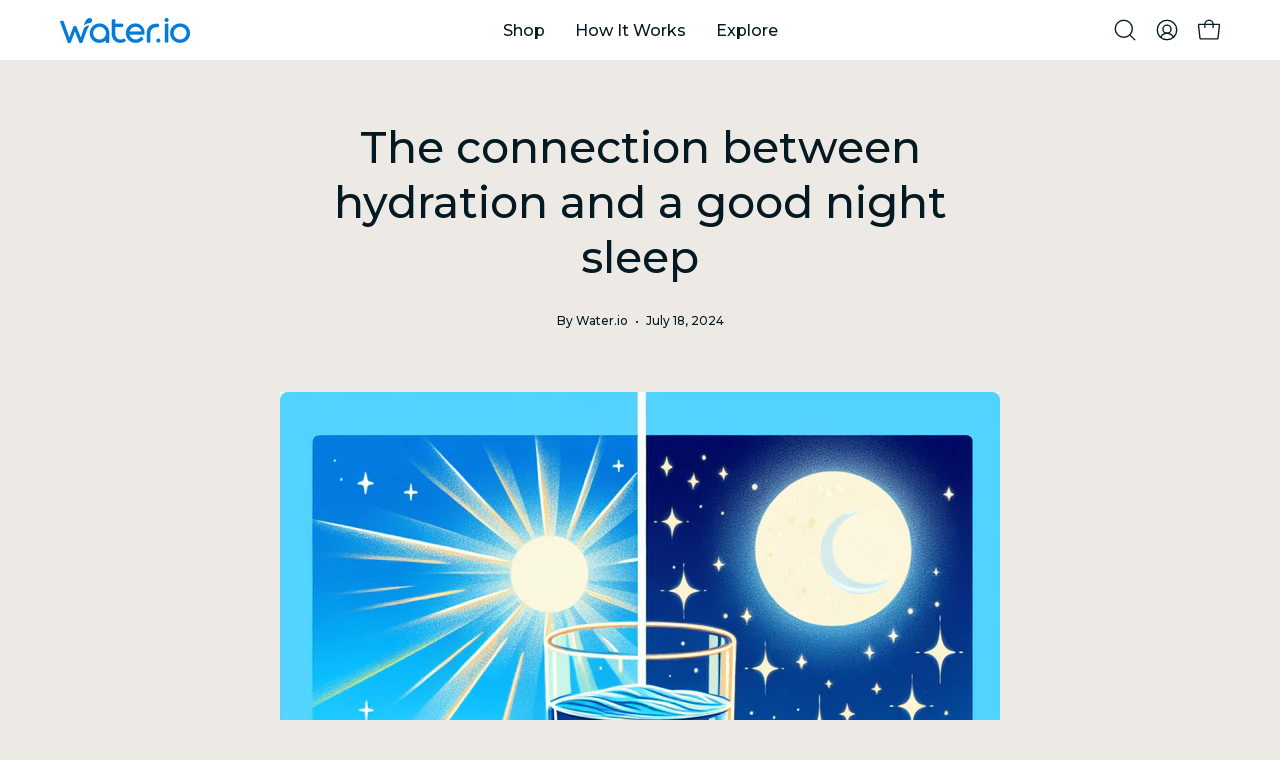

--- FILE ---
content_type: text/html; charset=utf-8
request_url: https://us.water.io/blogs/hydration/the-connection-between-hydration-and-a-good-night-sleep
body_size: 33664
content:
<!doctype html>
<html class="no-js no-touch page-loading" lang="en">
  <head>
    <meta charset="utf-8">
    <meta http-equiv="X-UA-Compatible" content="IE=edge">
    <meta name="viewport" content="width=device-width, height=device-height, initial-scale=1.0, minimum-scale=1.0">
    <link rel="canonical" href="https://us.water.io/blogs/hydration/the-connection-between-hydration-and-a-good-night-sleep">
    <link rel="preconnect" href="https://cdn.shopify.com" crossorigin>
    <link rel="preconnect" href="https://fonts.shopify.com" crossorigin>
    <link rel="preconnect" href="https://monorail-edge.shopifysvc.com" crossorigin>

    <link href="//us.water.io/cdn/shop/t/17/assets/theme.css?v=161316779431389031851724880790" as="style" rel="preload">
    <link href="//us.water.io/cdn/shop/t/17/assets/vendor.js?v=164905933048751944601721059684" as="script" rel="preload">
    <link href="//us.water.io/cdn/shop/t/17/assets/theme.js?v=24685194971651184311724757450" as="script" rel="preload">

    <link rel="preload" as="image" href="//us.water.io/cdn/shop/t/17/assets/loading.svg?v=91665432863842511931721059684"><style data-shopify>.no-js.page-loading .loading-overlay,
      html:not(.page-loading) .loading-overlay { opacity: 0; visibility: hidden; pointer-events: none; animation: fadeOut 1s ease; transition: visibility 0s linear 1s; }

      .loading-overlay { position: fixed; top: 0; left: 0; z-index: 99999; width: 100vw; height: 100vh; display: flex; align-items: center; justify-content: center; background: var(--COLOR-BLACK-WHITE); }</style><style data-shopify>.loader__image__holder { position: absolute; top: 0; left: 0; width: 100%; height: 100%; font-size: 0; display: none; align-items: center; justify-content: center; animation: pulse-loading 2s infinite ease-in-out; }
        .loading-image .loader__image__holder { display: flex; }
        .loader__image { max-width: 150px; height: auto; object-fit: contain; }
        .loading-image .loader__image--fallback { width: 150px; height: 150px; max-width: 150px; background: var(--loading-svg) no-repeat center center/contain; filter: invert(1); }</style><script>
        const loadingAppearance = "once";
        const loaded = sessionStorage.getItem('loaded');

        if (loadingAppearance === 'once') {
          if (loaded === null) {
            sessionStorage.setItem('loaded', true);
            document.documentElement.classList.add('loading-image');
          }
        } else {
          document.documentElement.classList.add('loading-image');
        }
      </script><link rel="shortcut icon" href="//us.water.io/cdn/shop/files/WIO_Favicon_c6919c02-fe5c-4c2f-a16f-220931562521_32x32.png?v=1723859030" type="image/png">
    <title>
      The connection between hydration and a good night sleep
      
      
       &ndash; Water.io
    </title><meta name="description" content="The Connection Between Hydration and a Good Night&#39;s Sleep Hydration is a fundamental aspect of overall health, influencing everything from physical performance to cognitive function. However, one often overlooked area where hydration plays a crucial role is in sleep quality. Understanding the relationship between hydra"><link rel="preload" as="font" href="//us.water.io/cdn/fonts/montserrat/montserrat_n5.07ef3781d9c78c8b93c98419da7ad4fbeebb6635.woff2" type="font/woff2" crossorigin><link rel="preload" as="font" href="//us.water.io/cdn/fonts/montserrat/montserrat_n5.07ef3781d9c78c8b93c98419da7ad4fbeebb6635.woff2" type="font/woff2" crossorigin>

<meta property="og:site_name" content="Water.io">
<meta property="og:url" content="https://us.water.io/blogs/hydration/the-connection-between-hydration-and-a-good-night-sleep">
<meta property="og:title" content="The connection between hydration and a good night sleep">
<meta property="og:type" content="article">
<meta property="og:description" content="The Connection Between Hydration and a Good Night&#39;s Sleep Hydration is a fundamental aspect of overall health, influencing everything from physical performance to cognitive function. However, one often overlooked area where hydration plays a crucial role is in sleep quality. Understanding the relationship between hydra"><meta property="og:image" content="http://us.water.io/cdn/shop/articles/img-nruI9PAwEvvX6I7HTeOqFbPr-771347.png?v=1721789691">
  <meta property="og:image:secure_url" content="https://us.water.io/cdn/shop/articles/img-nruI9PAwEvvX6I7HTeOqFbPr-771347.png?v=1721789691">
  <meta property="og:image:width" content="1024">
  <meta property="og:image:height" content="1024"><meta name="twitter:card" content="summary_large_image">
<meta name="twitter:title" content="The connection between hydration and a good night sleep">
<meta name="twitter:description" content="The Connection Between Hydration and a Good Night&#39;s Sleep Hydration is a fundamental aspect of overall health, influencing everything from physical performance to cognitive function. However, one often overlooked area where hydration plays a crucial role is in sleep quality. Understanding the relationship between hydra"><style data-shopify>@font-face {
  font-family: Montserrat;
  font-weight: 500;
  font-style: normal;
  font-display: swap;
  src: url("//us.water.io/cdn/fonts/montserrat/montserrat_n5.07ef3781d9c78c8b93c98419da7ad4fbeebb6635.woff2") format("woff2"),
       url("//us.water.io/cdn/fonts/montserrat/montserrat_n5.adf9b4bd8b0e4f55a0b203cdd84512667e0d5e4d.woff") format("woff");
}

@font-face {
  font-family: Montserrat;
  font-weight: 500;
  font-style: normal;
  font-display: swap;
  src: url("//us.water.io/cdn/fonts/montserrat/montserrat_n5.07ef3781d9c78c8b93c98419da7ad4fbeebb6635.woff2") format("woff2"),
       url("//us.water.io/cdn/fonts/montserrat/montserrat_n5.adf9b4bd8b0e4f55a0b203cdd84512667e0d5e4d.woff") format("woff");
}

@font-face {
  font-family: Montserrat;
  font-weight: 500;
  font-style: normal;
  font-display: swap;
  src: url("//us.water.io/cdn/fonts/montserrat/montserrat_n5.07ef3781d9c78c8b93c98419da7ad4fbeebb6635.woff2") format("woff2"),
       url("//us.water.io/cdn/fonts/montserrat/montserrat_n5.adf9b4bd8b0e4f55a0b203cdd84512667e0d5e4d.woff") format("woff");
}



  @font-face {
  font-family: Montserrat;
  font-weight: 600;
  font-style: normal;
  font-display: swap;
  src: url("//us.water.io/cdn/fonts/montserrat/montserrat_n6.1326b3e84230700ef15b3a29fb520639977513e0.woff2") format("woff2"),
       url("//us.water.io/cdn/fonts/montserrat/montserrat_n6.652f051080eb14192330daceed8cd53dfdc5ead9.woff") format("woff");
}




  @font-face {
  font-family: Montserrat;
  font-weight: 100;
  font-style: normal;
  font-display: swap;
  src: url("//us.water.io/cdn/fonts/montserrat/montserrat_n1.2f0714cbd41857ba00d5d4fafdce92c40aadb8e6.woff2") format("woff2"),
       url("//us.water.io/cdn/fonts/montserrat/montserrat_n1.7bec1bf4c4d0f77c37dc95cf9616413eceba9082.woff") format("woff");
}




  @font-face {
  font-family: Montserrat;
  font-weight: 700;
  font-style: normal;
  font-display: swap;
  src: url("//us.water.io/cdn/fonts/montserrat/montserrat_n7.3c434e22befd5c18a6b4afadb1e3d77c128c7939.woff2") format("woff2"),
       url("//us.water.io/cdn/fonts/montserrat/montserrat_n7.5d9fa6e2cae713c8fb539a9876489d86207fe957.woff") format("woff");
}




  @font-face {
  font-family: Montserrat;
  font-weight: 100;
  font-style: normal;
  font-display: swap;
  src: url("//us.water.io/cdn/fonts/montserrat/montserrat_n1.2f0714cbd41857ba00d5d4fafdce92c40aadb8e6.woff2") format("woff2"),
       url("//us.water.io/cdn/fonts/montserrat/montserrat_n1.7bec1bf4c4d0f77c37dc95cf9616413eceba9082.woff") format("woff");
}




  @font-face {
  font-family: Montserrat;
  font-weight: 600;
  font-style: normal;
  font-display: swap;
  src: url("//us.water.io/cdn/fonts/montserrat/montserrat_n6.1326b3e84230700ef15b3a29fb520639977513e0.woff2") format("woff2"),
       url("//us.water.io/cdn/fonts/montserrat/montserrat_n6.652f051080eb14192330daceed8cd53dfdc5ead9.woff") format("woff");
}




  @font-face {
  font-family: Montserrat;
  font-weight: 500;
  font-style: italic;
  font-display: swap;
  src: url("//us.water.io/cdn/fonts/montserrat/montserrat_i5.d3a783eb0cc26f2fda1e99d1dfec3ebaea1dc164.woff2") format("woff2"),
       url("//us.water.io/cdn/fonts/montserrat/montserrat_i5.76d414ea3d56bb79ef992a9c62dce2e9063bc062.woff") format("woff");
}




  @font-face {
  font-family: Montserrat;
  font-weight: 700;
  font-style: italic;
  font-display: swap;
  src: url("//us.water.io/cdn/fonts/montserrat/montserrat_i7.a0d4a463df4f146567d871890ffb3c80408e7732.woff2") format("woff2"),
       url("//us.water.io/cdn/fonts/montserrat/montserrat_i7.f6ec9f2a0681acc6f8152c40921d2a4d2e1a2c78.woff") format("woff");
}




  @font-face {
  font-family: Montserrat;
  font-weight: 600;
  font-style: normal;
  font-display: swap;
  src: url("//us.water.io/cdn/fonts/montserrat/montserrat_n6.1326b3e84230700ef15b3a29fb520639977513e0.woff2") format("woff2"),
       url("//us.water.io/cdn/fonts/montserrat/montserrat_n6.652f051080eb14192330daceed8cd53dfdc5ead9.woff") format("woff");
}


:root {--COLOR-PRIMARY-OPPOSITE: #ffffff;
  --COLOR-PRIMARY-OPPOSITE-ALPHA-20: rgba(255, 255, 255, 0.2);
  --COLOR-PRIMARY-LIGHTEN-DARKEN-ALPHA-20: rgba(7, 150, 255, 0.2);
  --COLOR-PRIMARY-LIGHTEN-DARKEN-ALPHA-30: rgba(7, 150, 255, 0.3);

  --PRIMARY-BUTTONS-COLOR-BG: #007ad3;
  --PRIMARY-BUTTONS-COLOR-TEXT: #ffffff;
  --PRIMARY-BUTTONS-COLOR-TEXT-ALPHA-10: rgba(255, 255, 255, 0.1);
  --PRIMARY-BUTTONS-COLOR-BORDER: #007ad3;

  --PRIMARY-BUTTONS-COLOR-LIGHTEN-DARKEN: #0796ff;

  --PRIMARY-BUTTONS-COLOR-ALPHA-05: rgba(0, 122, 211, 0.05);
  --PRIMARY-BUTTONS-COLOR-ALPHA-10: rgba(0, 122, 211, 0.1);
  --PRIMARY-BUTTONS-COLOR-ALPHA-50: rgba(0, 122, 211, 0.5);--COLOR-SECONDARY-OPPOSITE: #000000;
  --COLOR-SECONDARY-OPPOSITE-ALPHA-20: rgba(0, 0, 0, 0.2);
  --COLOR-SECONDARY-LIGHTEN-DARKEN-ALPHA-20: rgba(230, 230, 230, 0.2);
  --COLOR-SECONDARY-LIGHTEN-DARKEN-ALPHA-30: rgba(230, 230, 230, 0.3);

  --SECONDARY-BUTTONS-COLOR-BG: #ffffff;
  --SECONDARY-BUTTONS-COLOR-TEXT: #000000;
  --SECONDARY-BUTTONS-COLOR-TEXT-ALPHA-10: rgba(0, 0, 0, 0.1);
  --SECONDARY-BUTTONS-COLOR-BORDER: #ffffff;

  --SECONDARY-BUTTONS-COLOR-ALPHA-05: rgba(255, 255, 255, 0.05);
  --SECONDARY-BUTTONS-COLOR-ALPHA-10: rgba(255, 255, 255, 0.1);
  --SECONDARY-BUTTONS-COLOR-ALPHA-50: rgba(255, 255, 255, 0.5);--OUTLINE-BUTTONS-PRIMARY-BG: transparent;
  --OUTLINE-BUTTONS-PRIMARY-TEXT: #007ad3;
  --OUTLINE-BUTTONS-PRIMARY-TEXT-ALPHA-10: rgba(0, 122, 211, 0.1);
  --OUTLINE-BUTTONS-PRIMARY-BORDER: #007ad3;
  --OUTLINE-BUTTONS-PRIMARY-BG-HOVER: rgba(7, 150, 255, 0.2);

  --OUTLINE-BUTTONS-SECONDARY-BG: transparent;
  --OUTLINE-BUTTONS-SECONDARY-TEXT: #ffffff;
  --OUTLINE-BUTTONS-SECONDARY-TEXT-ALPHA-10: rgba(255, 255, 255, 0.1);
  --OUTLINE-BUTTONS-SECONDARY-BORDER: #ffffff;
  --OUTLINE-BUTTONS-SECONDARY-BG-HOVER: rgba(230, 230, 230, 0.2);

  --OUTLINE-BUTTONS-WHITE-BG: transparent;
  --OUTLINE-BUTTONS-WHITE-TEXT: #ffffff;
  --OUTLINE-BUTTONS-WHITE-TEXT-ALPHA-10: rgba(255, 255, 255, 0.1);
  --OUTLINE-BUTTONS-WHITE-BORDER: #ffffff;

  --OUTLINE-BUTTONS-BLACK-BG: transparent;
  --OUTLINE-BUTTONS-BLACK-TEXT: #000000;
  --OUTLINE-BUTTONS-BLACK-TEXT-ALPHA-10: rgba(0, 0, 0, 0.1);
  --OUTLINE-BUTTONS-BLACK-BORDER: #000000;--OUTLINE-SOLID-BUTTONS-PRIMARY-BG: #007ad3;
  --OUTLINE-SOLID-BUTTONS-PRIMARY-TEXT: #ffffff;
  --OUTLINE-SOLID-BUTTONS-PRIMARY-TEXT-ALPHA-10: rgba(255, 255, 255, 0.1);
  --OUTLINE-SOLID-BUTTONS-PRIMARY-BORDER: #ffffff;
  --OUTLINE-SOLID-BUTTONS-PRIMARY-BG-HOVER: rgba(255, 255, 255, 0.2);

  --OUTLINE-SOLID-BUTTONS-SECONDARY-BG: #ffffff;
  --OUTLINE-SOLID-BUTTONS-SECONDARY-TEXT: #000000;
  --OUTLINE-SOLID-BUTTONS-SECONDARY-TEXT-ALPHA-10: rgba(0, 0, 0, 0.1);
  --OUTLINE-SOLID-BUTTONS-SECONDARY-BORDER: #000000;
  --OUTLINE-SOLID-BUTTONS-SECONDARY-BG-HOVER: rgba(0, 0, 0, 0.2);

  --OUTLINE-SOLID-BUTTONS-WHITE-BG: #ffffff;
  --OUTLINE-SOLID-BUTTONS-WHITE-TEXT: #000000;
  --OUTLINE-SOLID-BUTTONS-WHITE-TEXT-ALPHA-10: rgba(0, 0, 0, 0.1);
  --OUTLINE-SOLID-BUTTONS-WHITE-BORDER: #000000;

  --OUTLINE-SOLID-BUTTONS-BLACK-BG: #000000;
  --OUTLINE-SOLID-BUTTONS-BLACK-TEXT: #ffffff;
  --OUTLINE-SOLID-BUTTONS-BLACK-TEXT-ALPHA-10: rgba(255, 255, 255, 0.1);
  --OUTLINE-SOLID-BUTTONS-BLACK-BORDER: #ffffff;--COLOR-HEADING: #051923;
  --COLOR-TEXT: #051923;
  --COLOR-TEXT-DARKEN: #000000;
  --COLOR-TEXT-LIGHTEN: #12597c;
  --COLOR-TEXT-ALPHA-5: rgba(5, 25, 35, 0.05);
  --COLOR-TEXT-ALPHA-8: rgba(5, 25, 35, 0.08);
  --COLOR-TEXT-ALPHA-10: rgba(5, 25, 35, 0.1);
  --COLOR-TEXT-ALPHA-15: rgba(5, 25, 35, 0.15);
  --COLOR-TEXT-ALPHA-20: rgba(5, 25, 35, 0.2);
  --COLOR-TEXT-ALPHA-25: rgba(5, 25, 35, 0.25);
  --COLOR-TEXT-ALPHA-50: rgba(5, 25, 35, 0.5);
  --COLOR-TEXT-ALPHA-60: rgba(5, 25, 35, 0.6);
  --COLOR-TEXT-ALPHA-85: rgba(5, 25, 35, 0.85);

  --COLOR-BG: #edeae6;
  --COLOR-BG-ALPHA-25: rgba(237, 234, 230, 0.25);
  --COLOR-BG-ALPHA-35: rgba(237, 234, 230, 0.35);
  --COLOR-BG-ALPHA-60: rgba(237, 234, 230, 0.6);
  --COLOR-BG-ALPHA-65: rgba(237, 234, 230, 0.65);
  --COLOR-BG-ALPHA-85: rgba(237, 234, 230, 0.85);
  --COLOR-BG-DARKEN: #d8d1c8;
  --COLOR-BG-LIGHTEN-DARKEN: #d8d1c8;
  --COLOR-BG-LIGHTEN-DARKEN-SHIMMER-BG: #e9e5e0;
  --COLOR-BG-LIGHTEN-DARKEN-SHIMMER-EFFECT: #e4e0da;
  --COLOR-BG-LIGHTEN-DARKEN-SHIMMER-ENHANCEMENT: #000000;
  --COLOR-BG-LIGHTEN-DARKEN-FOREGROUND: #e7e3dd;
  --COLOR-BG-LIGHTEN-DARKEN-HIGHLIGHT: #ffffff;
  --COLOR-BG-LIGHTEN-DARKEN-SEARCH-LOADER: #c2b8ab;
  --COLOR-BG-LIGHTEN-DARKEN-SEARCH-LOADER-LINE: #d8d1c8;
  --COLOR-BG-LIGHTEN-DARKEN-2: #c3b8aa;
  --COLOR-BG-LIGHTEN-DARKEN-3: #b8ac9b;
  --COLOR-BG-LIGHTEN-DARKEN-4: #ae9f8c;
  --COLOR-BG-LIGHTEN-DARKEN-5: #a3937d;
  --COLOR-BG-LIGHTEN-DARKEN-6: #99866e;
  --COLOR-BG-LIGHTEN-DARKEN-CONTRAST: #ad9f8d;
  --COLOR-BG-LIGHTEN-DARKEN-CONTRAST-2: #a2937e;
  --COLOR-BG-LIGHTEN-DARKEN-CONTRAST-3: #98866f;
  --COLOR-BG-LIGHTEN-DARKEN-CONTRAST-4: #8a7a63;
  --COLOR-BG-LIGHTEN-DARKEN-CONTRAST-5: #7b6c59;
  --COLOR-BG-LIGHTEN-DARKEN-CONTRAST-6: #6c5f4e;

  --COLOR-BG-SECONDARY: #ffffff;
  --COLOR-BG-SECONDARY-LIGHTEN-DARKEN: #e6e6e6;
  --COLOR-BG-SECONDARY-LIGHTEN-DARKEN-CONTRAST: #808080;

  --COLOR-INPUT-BG: #edeae6;

  --COLOR-ACCENT: #007ad3;
  --COLOR-ACCENT-TEXT: #fff;

  --COLOR-BORDER: #9e9d9d;
  --COLOR-BORDER-ALPHA-15: rgba(158, 157, 157, 0.15);
  --COLOR-BORDER-ALPHA-30: rgba(158, 157, 157, 0.3);
  --COLOR-BORDER-ALPHA-50: rgba(158, 157, 157, 0.5);
  --COLOR-BORDER-ALPHA-65: rgba(158, 157, 157, 0.65);
  --COLOR-BORDER-LIGHTEN-DARKEN: #515151;
  --COLOR-BORDER-HAIRLINE: #e7e3dd;

  --COLOR-SALE-BG: #0f5589;
  --COLOR-SALE-TEXT: #ffffff;
  --COLOR-CUSTOM-BG: #0f5589;
  --COLOR-CUSTOM-TEXT: #ffffff;
  --COLOR-SOLD-BG: #051923;
  --COLOR-SOLD-TEXT: #dfdfdf;
  --COLOR-SAVING-BG: #0f5589;
  --COLOR-SAVING-TEXT: #ffffff;

  --COLOR-WHITE-BLACK: fff;
  --COLOR-BLACK-WHITE: #000;
  --COLOR-BLACK-WHITE-ALPHA-25: rgba(0, 0, 0, 0.25);
  --COLOR-BLACK-WHITE-ALPHA-34: rgba(0, 0, 0, 0.34);
  --COLOR-BG-OVERLAY: rgba(255, 255, 255, 0.5);--COLOR-DISABLED-GREY: rgba(5, 25, 35, 0.05);
  --COLOR-DISABLED-GREY-DARKEN: rgba(5, 25, 35, 0.45);
  --COLOR-ERROR: #D02E2E;
  --COLOR-ERROR-BG: #f3cbcb;
  --COLOR-SUCCESS: #56AD6A;
  --COLOR-SUCCESS-BG: #ECFEF0;
  --COLOR-WARN: #ECBD5E;
  --COLOR-TRANSPARENT: rgba(255, 255, 255, 0);

  --COLOR-WHITE: #ffffff;
  --COLOR-WHITE-DARKEN: #f2f2f2;
  --COLOR-WHITE-ALPHA-10: rgba(255, 255, 255, 0.1);
  --COLOR-WHITE-ALPHA-20: rgba(255, 255, 255, 0.2);
  --COLOR-WHITE-ALPHA-25: rgba(255, 255, 255, 0.25);
  --COLOR-WHITE-ALPHA-50: rgba(255, 255, 255, 0.5);
  --COLOR-WHITE-ALPHA-60: rgba(255, 255, 255, 0.6);
  --COLOR-BLACK: #000000;
  --COLOR-BLACK-LIGHTEN: #1a1a1a;
  --COLOR-BLACK-ALPHA-10: rgba(0, 0, 0, 0.1);
  --COLOR-BLACK-ALPHA-20: rgba(0, 0, 0, 0.2);
  --COLOR-BLACK-ALPHA-25: rgba(0, 0, 0, 0.25);
  --COLOR-BLACK-ALPHA-50: rgba(0, 0, 0, 0.5);
  --COLOR-BLACK-ALPHA-60: rgba(0, 0, 0, 0.6);--FONT-STACK-BODY: Montserrat, sans-serif;
  --FONT-STYLE-BODY: normal;
  --FONT-STYLE-BODY-ITALIC: italic;
  --FONT-ADJUST-BODY: 1.0;

  --FONT-WEIGHT-BODY: 500;
  --FONT-WEIGHT-BODY-LIGHT: 100;
  --FONT-WEIGHT-BODY-MEDIUM: 700;
  --FONT-WEIGHT-BODY-BOLD: 600;

  --FONT-STACK-HEADING: Montserrat, sans-serif;
  --FONT-STYLE-HEADING: normal;
  --FONT-STYLE-HEADING-ITALIC: italic;
  --FONT-ADJUST-HEADING: 1.1;

  --FONT-WEIGHT-HEADING: 500;
  --FONT-WEIGHT-HEADING-LIGHT: 100;
  --FONT-WEIGHT-HEADING-MEDIUM: 700;
  --FONT-WEIGHT-HEADING-BOLD: 600;

  --FONT-STACK-NAV: Montserrat, sans-serif;
  --FONT-STYLE-NAV: normal;
  --FONT-STYLE-NAV-ITALIC: italic;
  --FONT-ADJUST-NAV: 1.0;
  --FONT-ADJUST-NAV-TOP-LEVEL: 1.0;

  --FONT-WEIGHT-NAV: 500;
  --FONT-WEIGHT-NAV-LIGHT: 100;
  --FONT-WEIGHT-NAV-MEDIUM: 700;
  --FONT-WEIGHT-NAV-BOLD: 600;

  --FONT-ADJUST-PRODUCT-GRID: 1.0;

  --FONT-STACK-BUTTON: Montserrat, sans-serif;
  --FONT-STYLE-BUTTON: normal;
  --FONT-STYLE-BUTTON-ITALIC: italic;
  --FONT-ADJUST-BUTTON: 0.95;

  --FONT-WEIGHT-BUTTON: 500;
  --FONT-WEIGHT-BUTTON-MEDIUM: 700;
  --FONT-WEIGHT-BUTTON-BOLD: 600;

  --FONT-STACK-SUBHEADING: Montserrat, sans-serif;
  --FONT-STYLE-SUBHEADING: normal;
  --FONT-ADJUST-SUBHEADING: 1.1;

  --FONT-WEIGHT-SUBHEADING: 500;
  --FONT-WEIGHT-SUBHEADING-BOLD: 600;

  --FONT-STACK-LABEL: Montserrat, sans-serif;
  --FONT-STYLE-LABEL: normal;
  --FONT-ADJUST-LABEL: 0.85;

  --FONT-WEIGHT-LABEL: 600;

  --LETTER-SPACING-NAV: 0.05em;
  --LETTER-SPACING-SUBHEADING: 0.0em;
  --LETTER-SPACING-BUTTON: 0.025em;
  --LETTER-SPACING-LABEL: 0.05em;

  --BUTTON-TEXT-CAPS: none;
  --HEADING-TEXT-CAPS: none;
  --SUBHEADING-TEXT-CAPS: none;
  --LABEL-TEXT-CAPS: none;--FONT-SIZE-INPUT: 1.0rem;--RADIUS: 30px;
  --RADIUS-SMALL: 22px;
  --RADIUS-TINY: 14px;
  --RADIUS-BADGE: 3px;
  --RADIUS-CHECKBOX: 4px;
  --RADIUS-TEXTAREA: 8px;--PRODUCT-MEDIA-PADDING-TOP: 130.0%;--BORDER-WIDTH: 1px;--STROKE-WIDTH: 12px;--SITE-WIDTH: 1440px;
  --SITE-WIDTH-NARROW: 840px;--COLOR-UPSELLS-BG: #edeae6;
  --COLOR-UPSELLS-TEXT: #0B0B0B;
  --COLOR-UPSELLS-TEXT-LIGHTEN: #3e3e3e;
  --COLOR-UPSELLS-DISABLED-GREY-DARKEN: rgba(11, 11, 11, 0.45);
  --UPSELLS-HEIGHT: 100px;
  --UPSELLS-IMAGE-WIDTH: 30%;--ICON-ARROW-RIGHT: url( "//us.water.io/cdn/shop/t/17/assets/icon-chevron-right.svg?v=115618353204357621731721059684" );--loading-svg: url( "//us.water.io/cdn/shop/t/17/assets/loading.svg?v=91665432863842511931721059684" );
  --icon-check: url( "//us.water.io/cdn/shop/t/17/assets/icon-check.svg?v=175316081881880408121721059684" );
  --icon-check-swatch: url( "//us.water.io/cdn/shop/t/17/assets/icon-check-swatch.svg?v=131897745589030387781721059684" );
  --icon-zoom-in: url( "//us.water.io/cdn/shop/t/17/assets/icon-zoom-in.svg?v=157433013461716915331721059684" );
  --icon-zoom-out: url( "//us.water.io/cdn/shop/t/17/assets/icon-zoom-out.svg?v=164909107869959372931721059684" );--collection-sticky-bar-height: 0px;
  --collection-image-padding-top: 60%;

  --drawer-width: 400px;
  --drawer-transition: transform 0.4s cubic-bezier(0.46, 0.01, 0.32, 1);--gutter: 60px;
  --gutter-mobile: 20px;
  --grid-gutter: 20px;
  --grid-gutter-mobile: 35px;--inner: 20px;
  --inner-tablet: 18px;
  --inner-mobile: 16px;--grid: repeat(4, minmax(0, 1fr));
  --grid-tablet: repeat(3, minmax(0, 1fr));
  --grid-mobile: repeat(2, minmax(0, 1fr));
  --megamenu-grid: repeat(4, minmax(0, 1fr));
  --grid-row: 1 / span 4;--scrollbar-width: 0px;--overlay: #000;
  --overlay-opacity: 1;--swatch-width: 38px;
  --swatch-height: 26px;
  --swatch-size: 32px;
  --swatch-size-mobile: 30px;

  
  --move-offset: 20px;

  
  --autoplay-speed: 2200ms;

  

    --filter-bg: none;
    --product-filter-bg: none;}</style><link href="//us.water.io/cdn/shop/t/17/assets/theme.css?v=161316779431389031851724880790" rel="stylesheet" type="text/css" media="all" /><script
      type="text/javascript"
    >
    if (window.MSInputMethodContext && document.documentMode) {
      var scripts = document.getElementsByTagName('script')[0];
      var polyfill = document.createElement("script");
      polyfill.defer = true;
      polyfill.src = "//us.water.io/cdn/shop/t/17/assets/ie11.js?v=164037955086922138091721059684";

      scripts.parentNode.insertBefore(polyfill, scripts);

      document.documentElement.classList.add('ie11');
    } else {
      document.documentElement.className = document.documentElement.className.replace('no-js', 'js');
    }

    let root = '/';
    if (root[root.length - 1] !== '/') {
      root = `${root}/`;
    }

    window.theme = {
      routes: {
        root: root,
        cart_url: "\/cart",
        cart_add_url: "\/cart\/add",
        cart_change_url: "\/cart\/change",
        shop_url: "https:\/\/us.water.io",
        searchUrl: '/search',
        predictiveSearchUrl: '/search/suggest',
        product_recommendations_url: "\/recommendations\/products"
      },
      assets: {
        photoswipe: '//us.water.io/cdn/shop/t/17/assets/photoswipe.js?v=162613001030112971491721059684',
        smoothscroll: '//us.water.io/cdn/shop/t/17/assets/smoothscroll.js?v=37906625415260927261721059684',
        no_image: "//us.water.io/cdn/shopifycloud/storefront/assets/no-image-2048-a2addb12_1024x.gif",
        swatches: '//us.water.io/cdn/shop/t/17/assets/swatches.json?v=108341084980828767351721059684',
        base: "//us.water.io/cdn/shop/t/17/assets/"
      },
      strings: {
        add_to_cart: "Add to Cart",
        cart_acceptance_error: "You must accept our terms and conditions.",
        cart_empty: "Your cart is currently empty.",
        cart_price: "Price",
        cart_quantity: "Quantity",
        cart_items_one: "{{ count }} item",
        cart_items_many: "{{ count }} items",
        cart_title: "Cart",
        cart_total: "Total",
        continue_shopping: "Continue Shopping",
        free: "Free",
        limit_error: "Sorry, looks like we don\u0026#39;t have enough of this product.",
        preorder: "Pre-Order",
        remove: "Remove",
        sale_badge_text: "Sale",
        saving_badge: "Save {{ discount }}",
        saving_up_to_badge: "Save up to {{ discount }}",
        sold_out: "Sold Out",
        subscription: "Subscription",
        unavailable: "Unavailable",
        unit_price_label: "Unit price",
        unit_price_separator: "per",
        zero_qty_error: "Quantity must be greater than 0.",
        delete_confirm: "Are you sure you wish to delete this address?",
        newsletter_product_availability: "Notify Me When It’s Available"
      },
      icons: {
        plus: '<svg aria-hidden="true" focusable="false" role="presentation" class="icon icon-toggle-plus" viewBox="0 0 192 192"><path d="M30 96h132M96 30v132" stroke="currentColor" stroke-linecap="round" stroke-linejoin="round"/></svg>',
        minus: '<svg aria-hidden="true" focusable="false" role="presentation" class="icon icon-toggle-minus" viewBox="0 0 192 192"><path d="M30 96h132" stroke="currentColor" stroke-linecap="round" stroke-linejoin="round"/></svg>',
        close: '<svg aria-hidden="true" focusable="false" role="presentation" class="icon icon-close" viewBox="0 0 192 192"><path d="M150 42 42 150M150 150 42 42" stroke="currentColor" stroke-linecap="round" stroke-linejoin="round"/></svg>'
      },
      settings: {
        animationsEnabled: true,
        cartType: "drawer",
        enableAcceptTerms: false,
        enableInfinityScroll: false,
        enablePaymentButton: false,
        gridImageSize: "cover",
        gridImageAspectRatio: 1.3,
        mobileMenuBehaviour: "link",
        productGridHover: "none",
        savingBadgeType: "percentage",
        showSaleBadge: true,
        showSoldBadge: true,
        showSavingBadge: true,
        quickBuy: "quick_buy",
        suggestArticles: false,
        suggestCollections: true,
        suggestProducts: true,
        suggestPages: false,
        suggestionsResultsLimit: 5,
        currency_code_enable: false,
        hideInventoryCount: true,
        colorSwatchesType: "theme"
      },
      sizes: {
        mobile: 480,
        small: 768,
        large: 1024,
        widescreen: 1440
      },
      moneyFormat: "${{amount}}",
      moneyWithCurrencyFormat: "${{amount}} USD",
      subtotal: 0,
      info: {
        name: 'Palo Alto'
      },
      version: '5.8.0'
    };
    window.PaloAlto = window.PaloAlto || {};
    window.slate = window.slate || {};
    window.isHeaderTransparent = false;
    window.stickyHeaderHeight = 60;
    window.lastWindowWidth = window.innerWidth || document.documentElement.clientWidth;
    </script><script src="//us.water.io/cdn/shop/t/17/assets/vendor.js?v=164905933048751944601721059684" defer="defer"></script>
    <script src="//us.water.io/cdn/shop/t/17/assets/theme.js?v=24685194971651184311724757450" defer="defer"></script><script>window.performance && window.performance.mark && window.performance.mark('shopify.content_for_header.start');</script><meta name="google-site-verification" content="zyIPuBm5nYqfjZeoz6I2zlXS1RqAV7CbMQYlPzyVVeI">
<meta name="facebook-domain-verification" content="dum304pe00fg6xyr57jsq3u6yj5yds">
<meta id="shopify-digital-wallet" name="shopify-digital-wallet" content="/63038259368/digital_wallets/dialog">
<meta name="shopify-checkout-api-token" content="629bc96ec258a81af1e9d184618ce907">
<meta id="in-context-paypal-metadata" data-shop-id="63038259368" data-venmo-supported="true" data-environment="production" data-locale="en_US" data-paypal-v4="true" data-currency="USD">
<link rel="alternate" type="application/atom+xml" title="Feed" href="/blogs/hydration.atom" />
<script async="async" src="/checkouts/internal/preloads.js?locale=en-US"></script>
<link rel="preconnect" href="https://shop.app" crossorigin="anonymous">
<script async="async" src="https://shop.app/checkouts/internal/preloads.js?locale=en-US&shop_id=63038259368" crossorigin="anonymous"></script>
<script id="apple-pay-shop-capabilities" type="application/json">{"shopId":63038259368,"countryCode":"US","currencyCode":"USD","merchantCapabilities":["supports3DS"],"merchantId":"gid:\/\/shopify\/Shop\/63038259368","merchantName":"Water.io","requiredBillingContactFields":["postalAddress","email"],"requiredShippingContactFields":["postalAddress","email"],"shippingType":"shipping","supportedNetworks":["visa","masterCard","amex","discover","elo","jcb"],"total":{"type":"pending","label":"Water.io","amount":"1.00"},"shopifyPaymentsEnabled":true,"supportsSubscriptions":true}</script>
<script id="shopify-features" type="application/json">{"accessToken":"629bc96ec258a81af1e9d184618ce907","betas":["rich-media-storefront-analytics"],"domain":"us.water.io","predictiveSearch":true,"shopId":63038259368,"locale":"en"}</script>
<script>var Shopify = Shopify || {};
Shopify.shop = "ddbd9b.myshopify.com";
Shopify.locale = "en";
Shopify.currency = {"active":"USD","rate":"1.0"};
Shopify.country = "US";
Shopify.theme = {"name":"Palo Alto [New Website]","id":139359879336,"schema_name":"Palo Alto","schema_version":"5.8.0","theme_store_id":777,"role":"main"};
Shopify.theme.handle = "null";
Shopify.theme.style = {"id":null,"handle":null};
Shopify.cdnHost = "us.water.io/cdn";
Shopify.routes = Shopify.routes || {};
Shopify.routes.root = "/";</script>
<script type="module">!function(o){(o.Shopify=o.Shopify||{}).modules=!0}(window);</script>
<script>!function(o){function n(){var o=[];function n(){o.push(Array.prototype.slice.apply(arguments))}return n.q=o,n}var t=o.Shopify=o.Shopify||{};t.loadFeatures=n(),t.autoloadFeatures=n()}(window);</script>
<script>
  window.ShopifyPay = window.ShopifyPay || {};
  window.ShopifyPay.apiHost = "shop.app\/pay";
  window.ShopifyPay.redirectState = null;
</script>
<script id="shop-js-analytics" type="application/json">{"pageType":"article"}</script>
<script defer="defer" async type="module" src="//us.water.io/cdn/shopifycloud/shop-js/modules/v2/client.init-shop-cart-sync_BT-GjEfc.en.esm.js"></script>
<script defer="defer" async type="module" src="//us.water.io/cdn/shopifycloud/shop-js/modules/v2/chunk.common_D58fp_Oc.esm.js"></script>
<script defer="defer" async type="module" src="//us.water.io/cdn/shopifycloud/shop-js/modules/v2/chunk.modal_xMitdFEc.esm.js"></script>
<script type="module">
  await import("//us.water.io/cdn/shopifycloud/shop-js/modules/v2/client.init-shop-cart-sync_BT-GjEfc.en.esm.js");
await import("//us.water.io/cdn/shopifycloud/shop-js/modules/v2/chunk.common_D58fp_Oc.esm.js");
await import("//us.water.io/cdn/shopifycloud/shop-js/modules/v2/chunk.modal_xMitdFEc.esm.js");

  window.Shopify.SignInWithShop?.initShopCartSync?.({"fedCMEnabled":true,"windoidEnabled":true});

</script>
<script>
  window.Shopify = window.Shopify || {};
  if (!window.Shopify.featureAssets) window.Shopify.featureAssets = {};
  window.Shopify.featureAssets['shop-js'] = {"shop-cart-sync":["modules/v2/client.shop-cart-sync_DZOKe7Ll.en.esm.js","modules/v2/chunk.common_D58fp_Oc.esm.js","modules/v2/chunk.modal_xMitdFEc.esm.js"],"init-fed-cm":["modules/v2/client.init-fed-cm_B6oLuCjv.en.esm.js","modules/v2/chunk.common_D58fp_Oc.esm.js","modules/v2/chunk.modal_xMitdFEc.esm.js"],"shop-cash-offers":["modules/v2/client.shop-cash-offers_D2sdYoxE.en.esm.js","modules/v2/chunk.common_D58fp_Oc.esm.js","modules/v2/chunk.modal_xMitdFEc.esm.js"],"shop-login-button":["modules/v2/client.shop-login-button_QeVjl5Y3.en.esm.js","modules/v2/chunk.common_D58fp_Oc.esm.js","modules/v2/chunk.modal_xMitdFEc.esm.js"],"pay-button":["modules/v2/client.pay-button_DXTOsIq6.en.esm.js","modules/v2/chunk.common_D58fp_Oc.esm.js","modules/v2/chunk.modal_xMitdFEc.esm.js"],"shop-button":["modules/v2/client.shop-button_DQZHx9pm.en.esm.js","modules/v2/chunk.common_D58fp_Oc.esm.js","modules/v2/chunk.modal_xMitdFEc.esm.js"],"avatar":["modules/v2/client.avatar_BTnouDA3.en.esm.js"],"init-windoid":["modules/v2/client.init-windoid_CR1B-cfM.en.esm.js","modules/v2/chunk.common_D58fp_Oc.esm.js","modules/v2/chunk.modal_xMitdFEc.esm.js"],"init-shop-for-new-customer-accounts":["modules/v2/client.init-shop-for-new-customer-accounts_C_vY_xzh.en.esm.js","modules/v2/client.shop-login-button_QeVjl5Y3.en.esm.js","modules/v2/chunk.common_D58fp_Oc.esm.js","modules/v2/chunk.modal_xMitdFEc.esm.js"],"init-shop-email-lookup-coordinator":["modules/v2/client.init-shop-email-lookup-coordinator_BI7n9ZSv.en.esm.js","modules/v2/chunk.common_D58fp_Oc.esm.js","modules/v2/chunk.modal_xMitdFEc.esm.js"],"init-shop-cart-sync":["modules/v2/client.init-shop-cart-sync_BT-GjEfc.en.esm.js","modules/v2/chunk.common_D58fp_Oc.esm.js","modules/v2/chunk.modal_xMitdFEc.esm.js"],"shop-toast-manager":["modules/v2/client.shop-toast-manager_DiYdP3xc.en.esm.js","modules/v2/chunk.common_D58fp_Oc.esm.js","modules/v2/chunk.modal_xMitdFEc.esm.js"],"init-customer-accounts":["modules/v2/client.init-customer-accounts_D9ZNqS-Q.en.esm.js","modules/v2/client.shop-login-button_QeVjl5Y3.en.esm.js","modules/v2/chunk.common_D58fp_Oc.esm.js","modules/v2/chunk.modal_xMitdFEc.esm.js"],"init-customer-accounts-sign-up":["modules/v2/client.init-customer-accounts-sign-up_iGw4briv.en.esm.js","modules/v2/client.shop-login-button_QeVjl5Y3.en.esm.js","modules/v2/chunk.common_D58fp_Oc.esm.js","modules/v2/chunk.modal_xMitdFEc.esm.js"],"shop-follow-button":["modules/v2/client.shop-follow-button_CqMgW2wH.en.esm.js","modules/v2/chunk.common_D58fp_Oc.esm.js","modules/v2/chunk.modal_xMitdFEc.esm.js"],"checkout-modal":["modules/v2/client.checkout-modal_xHeaAweL.en.esm.js","modules/v2/chunk.common_D58fp_Oc.esm.js","modules/v2/chunk.modal_xMitdFEc.esm.js"],"shop-login":["modules/v2/client.shop-login_D91U-Q7h.en.esm.js","modules/v2/chunk.common_D58fp_Oc.esm.js","modules/v2/chunk.modal_xMitdFEc.esm.js"],"lead-capture":["modules/v2/client.lead-capture_BJmE1dJe.en.esm.js","modules/v2/chunk.common_D58fp_Oc.esm.js","modules/v2/chunk.modal_xMitdFEc.esm.js"],"payment-terms":["modules/v2/client.payment-terms_Ci9AEqFq.en.esm.js","modules/v2/chunk.common_D58fp_Oc.esm.js","modules/v2/chunk.modal_xMitdFEc.esm.js"]};
</script>
<script>(function() {
  var isLoaded = false;
  function asyncLoad() {
    if (isLoaded) return;
    isLoaded = true;
    var urls = ["https:\/\/rec.autocommerce.io\/recommender_javascript?shop=ddbd9b.myshopify.com","https:\/\/d22lwxpnhu2n4a.cloudfront.net\/grommet\/shopify.js?shop=ddbd9b.myshopify.com","https:\/\/loox.io\/widget\/Ga0f1WlDuf\/loox.1713694432210.js?shop=ddbd9b.myshopify.com","https:\/\/js.convertflow.co\/production\/websites\/67428.js?shop=ddbd9b.myshopify.com"];
    for (var i = 0; i < urls.length; i++) {
      var s = document.createElement('script');
      s.type = 'text/javascript';
      s.async = true;
      s.src = urls[i];
      var x = document.getElementsByTagName('script')[0];
      x.parentNode.insertBefore(s, x);
    }
  };
  if(window.attachEvent) {
    window.attachEvent('onload', asyncLoad);
  } else {
    window.addEventListener('load', asyncLoad, false);
  }
})();</script>
<script id="__st">var __st={"a":63038259368,"offset":-18000,"reqid":"e3c928c2-5ebc-4cdd-847f-1454919d6351-1769453387","pageurl":"us.water.io\/blogs\/hydration\/the-connection-between-hydration-and-a-good-night-sleep","s":"articles-562129961128","u":"c21a72be5be9","p":"article","rtyp":"article","rid":562129961128};</script>
<script>window.ShopifyPaypalV4VisibilityTracking = true;</script>
<script id="captcha-bootstrap">!function(){'use strict';const t='contact',e='account',n='new_comment',o=[[t,t],['blogs',n],['comments',n],[t,'customer']],c=[[e,'customer_login'],[e,'guest_login'],[e,'recover_customer_password'],[e,'create_customer']],r=t=>t.map((([t,e])=>`form[action*='/${t}']:not([data-nocaptcha='true']) input[name='form_type'][value='${e}']`)).join(','),a=t=>()=>t?[...document.querySelectorAll(t)].map((t=>t.form)):[];function s(){const t=[...o],e=r(t);return a(e)}const i='password',u='form_key',d=['recaptcha-v3-token','g-recaptcha-response','h-captcha-response',i],f=()=>{try{return window.sessionStorage}catch{return}},m='__shopify_v',_=t=>t.elements[u];function p(t,e,n=!1){try{const o=window.sessionStorage,c=JSON.parse(o.getItem(e)),{data:r}=function(t){const{data:e,action:n}=t;return t[m]||n?{data:e,action:n}:{data:t,action:n}}(c);for(const[e,n]of Object.entries(r))t.elements[e]&&(t.elements[e].value=n);n&&o.removeItem(e)}catch(o){console.error('form repopulation failed',{error:o})}}const l='form_type',E='cptcha';function T(t){t.dataset[E]=!0}const w=window,h=w.document,L='Shopify',v='ce_forms',y='captcha';let A=!1;((t,e)=>{const n=(g='f06e6c50-85a8-45c8-87d0-21a2b65856fe',I='https://cdn.shopify.com/shopifycloud/storefront-forms-hcaptcha/ce_storefront_forms_captcha_hcaptcha.v1.5.2.iife.js',D={infoText:'Protected by hCaptcha',privacyText:'Privacy',termsText:'Terms'},(t,e,n)=>{const o=w[L][v],c=o.bindForm;if(c)return c(t,g,e,D).then(n);var r;o.q.push([[t,g,e,D],n]),r=I,A||(h.body.append(Object.assign(h.createElement('script'),{id:'captcha-provider',async:!0,src:r})),A=!0)});var g,I,D;w[L]=w[L]||{},w[L][v]=w[L][v]||{},w[L][v].q=[],w[L][y]=w[L][y]||{},w[L][y].protect=function(t,e){n(t,void 0,e),T(t)},Object.freeze(w[L][y]),function(t,e,n,w,h,L){const[v,y,A,g]=function(t,e,n){const i=e?o:[],u=t?c:[],d=[...i,...u],f=r(d),m=r(i),_=r(d.filter((([t,e])=>n.includes(e))));return[a(f),a(m),a(_),s()]}(w,h,L),I=t=>{const e=t.target;return e instanceof HTMLFormElement?e:e&&e.form},D=t=>v().includes(t);t.addEventListener('submit',(t=>{const e=I(t);if(!e)return;const n=D(e)&&!e.dataset.hcaptchaBound&&!e.dataset.recaptchaBound,o=_(e),c=g().includes(e)&&(!o||!o.value);(n||c)&&t.preventDefault(),c&&!n&&(function(t){try{if(!f())return;!function(t){const e=f();if(!e)return;const n=_(t);if(!n)return;const o=n.value;o&&e.removeItem(o)}(t);const e=Array.from(Array(32),(()=>Math.random().toString(36)[2])).join('');!function(t,e){_(t)||t.append(Object.assign(document.createElement('input'),{type:'hidden',name:u})),t.elements[u].value=e}(t,e),function(t,e){const n=f();if(!n)return;const o=[...t.querySelectorAll(`input[type='${i}']`)].map((({name:t})=>t)),c=[...d,...o],r={};for(const[a,s]of new FormData(t).entries())c.includes(a)||(r[a]=s);n.setItem(e,JSON.stringify({[m]:1,action:t.action,data:r}))}(t,e)}catch(e){console.error('failed to persist form',e)}}(e),e.submit())}));const S=(t,e)=>{t&&!t.dataset[E]&&(n(t,e.some((e=>e===t))),T(t))};for(const o of['focusin','change'])t.addEventListener(o,(t=>{const e=I(t);D(e)&&S(e,y())}));const B=e.get('form_key'),M=e.get(l),P=B&&M;t.addEventListener('DOMContentLoaded',(()=>{const t=y();if(P)for(const e of t)e.elements[l].value===M&&p(e,B);[...new Set([...A(),...v().filter((t=>'true'===t.dataset.shopifyCaptcha))])].forEach((e=>S(e,t)))}))}(h,new URLSearchParams(w.location.search),n,t,e,['guest_login'])})(!0,!0)}();</script>
<script integrity="sha256-4kQ18oKyAcykRKYeNunJcIwy7WH5gtpwJnB7kiuLZ1E=" data-source-attribution="shopify.loadfeatures" defer="defer" src="//us.water.io/cdn/shopifycloud/storefront/assets/storefront/load_feature-a0a9edcb.js" crossorigin="anonymous"></script>
<script crossorigin="anonymous" defer="defer" src="//us.water.io/cdn/shopifycloud/storefront/assets/shopify_pay/storefront-65b4c6d7.js?v=20250812"></script>
<script data-source-attribution="shopify.dynamic_checkout.dynamic.init">var Shopify=Shopify||{};Shopify.PaymentButton=Shopify.PaymentButton||{isStorefrontPortableWallets:!0,init:function(){window.Shopify.PaymentButton.init=function(){};var t=document.createElement("script");t.src="https://us.water.io/cdn/shopifycloud/portable-wallets/latest/portable-wallets.en.js",t.type="module",document.head.appendChild(t)}};
</script>
<script data-source-attribution="shopify.dynamic_checkout.buyer_consent">
  function portableWalletsHideBuyerConsent(e){var t=document.getElementById("shopify-buyer-consent"),n=document.getElementById("shopify-subscription-policy-button");t&&n&&(t.classList.add("hidden"),t.setAttribute("aria-hidden","true"),n.removeEventListener("click",e))}function portableWalletsShowBuyerConsent(e){var t=document.getElementById("shopify-buyer-consent"),n=document.getElementById("shopify-subscription-policy-button");t&&n&&(t.classList.remove("hidden"),t.removeAttribute("aria-hidden"),n.addEventListener("click",e))}window.Shopify?.PaymentButton&&(window.Shopify.PaymentButton.hideBuyerConsent=portableWalletsHideBuyerConsent,window.Shopify.PaymentButton.showBuyerConsent=portableWalletsShowBuyerConsent);
</script>
<script data-source-attribution="shopify.dynamic_checkout.cart.bootstrap">document.addEventListener("DOMContentLoaded",(function(){function t(){return document.querySelector("shopify-accelerated-checkout-cart, shopify-accelerated-checkout")}if(t())Shopify.PaymentButton.init();else{new MutationObserver((function(e,n){t()&&(Shopify.PaymentButton.init(),n.disconnect())})).observe(document.body,{childList:!0,subtree:!0})}}));
</script>
<link id="shopify-accelerated-checkout-styles" rel="stylesheet" media="screen" href="https://us.water.io/cdn/shopifycloud/portable-wallets/latest/accelerated-checkout-backwards-compat.css" crossorigin="anonymous">
<style id="shopify-accelerated-checkout-cart">
        #shopify-buyer-consent {
  margin-top: 1em;
  display: inline-block;
  width: 100%;
}

#shopify-buyer-consent.hidden {
  display: none;
}

#shopify-subscription-policy-button {
  background: none;
  border: none;
  padding: 0;
  text-decoration: underline;
  font-size: inherit;
  cursor: pointer;
}

#shopify-subscription-policy-button::before {
  box-shadow: none;
}

      </style>

<script>window.performance && window.performance.mark && window.performance.mark('shopify.content_for_header.end');</script>

    <!-- Google Tag Manager -->
    <script>
      (function(w,d,s,l,i){w[l]=w[l]||[];w[l].push({'gtm.start':
      new Date().getTime(),event:'gtm.js'});var f=d.getElementsByTagName(s)[0],
      j=d.createElement(s),dl=l!='dataLayer'?'&l='+l:'';j.async=true;j.src=
      'https://www.googletagmanager.com/gtm.js?id='+i+dl;f.parentNode.insertBefore(j,f);
      })(window,document,'script','dataLayer','GTM-5ZVPWJ83');
    </script>
    <!-- End Google Tag Manager -->

    <script>
      var savedResult = localStorage.getItem('7UUgWkvc');
      var isBenefithubPage = window.location.href.includes("benefit-hub");
      // console.log('Thanks for visiting this site from ',document.referrer, isBenefithubPage, window.location.href);
      var referrer = document.referrer.toLowerCase();

      if (isBenefithubPage) {
      if (!referrer.includes("benefithub.com") && !referrer.includes("ourworkperks.com") && !referrer.includes("extrasforamazon.com") && !referrer.includes("uhgemployeediscounts.com")) {
        if (savedResult === null || savedResult === "no" || savedResult.trim() === ""){
          window.location.href = "https://us.water.io/";
        }else{
          if(!window.location.href.includes("products/benefit-hub")){
            window.location.href = "https://us.water.io/products/benefit-hub";
          }
        }
        }else{
          localStorage.setItem('7UUgWkvc', 'yes'); // Save choice to local storage
          window.location.href = "https://us.water.io/products/benefit-hub";
        }

      }


      var savedResult = localStorage.getItem('7UUgokvc');

      var isAbenityPage = window.location.href.includes("abenity");
      // console.log('Thanks for visiting this site from ',document.referrer, isAbenityPage, window.location.href);
      var referrer = document.referrer.toLowerCase();

      if (isAbenityPage) {
        if (!referrer.includes("abenity.com")) {
          if (savedResult === null || savedResult === "no" || savedResult.trim() === ""){
            window.location.href = "https://us.water.io/";
          }
       }else{
          localStorage.setItem('7UUgokvc', 'yes'); // Save choice to local storage
        }
      }
    </script>

    <script>
      var isReturnFormPage = window.location.href.includes("return-form");
      // console.log('Thanks for visiting this site from ',document.referrer, isReturnFormPage, window.location.href);
      var referrer = document.referrer.toLowerCase();

      if (isReturnFormPage) {
        if (!referrer.includes("water-io-return-policy")) {
         window.location.href = "https://us.water.io/";
        }
      }
    </script>
  <!-- BEGIN app block: shopify://apps/eg-auto-add-to-cart/blocks/app-embed/0f7d4f74-1e89-4820-aec4-6564d7e535d2 -->










  
    <script
      async
      type="text/javascript"
      src="https://cdn.506.io/eg/script.js?shop=ddbd9b.myshopify.com&v=7"
    ></script>
  



  <meta id="easygift-shop" itemid="c2hvcF8kXzE3Njk0NTMzODc=" content="{&quot;isInstalled&quot;:true,&quot;installedOn&quot;:&quot;2024-09-09T10:13:53.741Z&quot;,&quot;appVersion&quot;:&quot;3.0&quot;,&quot;subscriptionName&quot;:&quot;Standard&quot;,&quot;cartAnalytics&quot;:true,&quot;freeTrialEndsOn&quot;:null,&quot;settings&quot;:{&quot;reminderBannerStyle&quot;:{&quot;position&quot;:{&quot;horizontal&quot;:&quot;right&quot;,&quot;vertical&quot;:&quot;bottom&quot;},&quot;primaryColor&quot;:&quot;#051923&quot;,&quot;cssStyles&quot;:&quot;&quot;,&quot;headerText&quot;:&quot;Click here to reopen missed deals&quot;,&quot;subHeaderText&quot;:null,&quot;showImage&quot;:false,&quot;imageUrl&quot;:&quot;https:\/\/cdn.506.io\/eg\/eg_notification_default_512x512.png&quot;,&quot;displayAfter&quot;:5,&quot;closingMode&quot;:&quot;doNotAutoClose&quot;,&quot;selfcloseAfter&quot;:5,&quot;reshowBannerAfter&quot;:&quot;everyNewSession&quot;},&quot;addedItemIdentifier&quot;:&quot;_Gifted&quot;,&quot;ignoreOtherAppLineItems&quot;:null,&quot;customVariantsInfoLifetimeMins&quot;:1440,&quot;redirectPath&quot;:null,&quot;ignoreNonStandardCartRequests&quot;:false,&quot;bannerStyle&quot;:{&quot;position&quot;:{&quot;horizontal&quot;:&quot;right&quot;,&quot;vertical&quot;:&quot;bottom&quot;},&quot;primaryColor&quot;:&quot;#051923&quot;,&quot;cssStyles&quot;:&quot;&quot;},&quot;themePresetId&quot;:&quot;0&quot;,&quot;notificationStyle&quot;:{&quot;position&quot;:{&quot;horizontal&quot;:&quot;right&quot;,&quot;vertical&quot;:&quot;bottom&quot;},&quot;primaryColor&quot;:&quot;#051923&quot;,&quot;duration&quot;:&quot;6.00&quot;,&quot;cssStyles&quot;:&quot;#aca-notifications-wrapper {\n  display: block;\n  right: 0;\n  bottom: 0;\n  position: fixed;\n  z-index: 99999999;\n  max-height: 100%;\n  overflow: auto;\n}\n.aca-notification-container {\n  display: flex;\n  flex-direction: row;\n  text-align: left;\n  font-size: 16px;\n  margin: 12px;\n  padding: 8px;\n  background-color: #FFFFFF;\n  width: fit-content;\n  box-shadow: rgb(170 170 170) 0px 0px 5px;\n  border-radius: 8px;\n  opacity: 0;\n  transition: opacity 0.4s ease-in-out;\n}\n.aca-notification-container .aca-notification-image {\n  display: flex;\n  align-items: center;\n  justify-content: center;\n  min-height: 60px;\n  min-width: 60px;\n  height: 60px;\n  width: 60px;\n  background-color: #FFFFFF;\n  margin: 8px;\n}\n.aca-notification-image img {\n  display: block;\n  max-width: 100%;\n  max-height: 100%;\n  width: auto;\n  height: auto;\n  border-radius: 6px;\n  box-shadow: rgba(99, 115, 129, 0.29) 0px 0px 4px 1px;\n}\n.aca-notification-container .aca-notification-text {\n  flex-grow: 1;\n  margin: 8px;\n  max-width: 260px;\n}\n.aca-notification-heading {\n  font-size: 24px;\n  margin: 0 0 0.3em 0;\n  line-height: normal;\n  word-break: break-word;\n  line-height: 1.2;\n  max-height: 3.6em;\n  overflow: hidden;\n  color: #051923;\n}\n.aca-notification-subheading {\n  font-size: 18px;\n  margin: 0;\n  line-height: normal;\n  word-break: break-word;\n  line-height: 1.4;\n  max-height: 5.6em;\n  overflow: hidden;\n  color: #051923;\n}\n@media screen and (max-width: 450px) {\n  #aca-notifications-wrapper {\n    left: 0;\n    right: 0;\n  }\n  .aca-notification-container {\n    width: auto;\n  }\n.aca-notification-container .aca-notification-text {\n    max-width: none;\n  }\n}&quot;,&quot;hasCustomizations&quot;:false},&quot;fetchCartData&quot;:false,&quot;useLocalStorage&quot;:{&quot;enabled&quot;:false,&quot;expiryMinutes&quot;:null},&quot;popupStyle&quot;:{&quot;primaryColor&quot;:&quot;#007AD3&quot;,&quot;secondaryColor&quot;:&quot;#051923&quot;,&quot;cssStyles&quot;:null,&quot;hasCustomizations&quot;:false,&quot;addButtonText&quot;:&quot;Add to Cart&quot;,&quot;dismissButtonText&quot;:&quot;Close&quot;,&quot;outOfStockButtonText&quot;:&quot;Out of Stock&quot;,&quot;imageUrl&quot;:null,&quot;showProductLink&quot;:false,&quot;subscriptionLabel&quot;:&quot;Subscription Plan&quot;},&quot;refreshAfterBannerClick&quot;:false,&quot;disableReapplyRules&quot;:false,&quot;disableReloadOnFailedAddition&quot;:false,&quot;autoReloadCartPage&quot;:false,&quot;ajaxRedirectPath&quot;:null,&quot;allowSimultaneousRequests&quot;:false,&quot;applyRulesOnCheckout&quot;:false,&quot;enableCartCtrlOverrides&quot;:true,&quot;scriptSettings&quot;:{&quot;branding&quot;:{&quot;show&quot;:false,&quot;removalRequestSent&quot;:null},&quot;productPageRedirection&quot;:{&quot;enabled&quot;:false,&quot;products&quot;:[],&quot;redirectionURL&quot;:&quot;\/&quot;},&quot;debugging&quot;:{&quot;enabled&quot;:false,&quot;enabledOn&quot;:null,&quot;stringifyObj&quot;:false},&quot;customCSS&quot;:null,&quot;delayUpdates&quot;:2000,&quot;decodePayload&quot;:false,&quot;hideAlertsOnFrontend&quot;:false,&quot;removeEGPropertyFromSplitActionLineItems&quot;:false,&quot;fetchProductInfoFromSavedDomain&quot;:false,&quot;enableBuyNowInterceptions&quot;:false,&quot;removeProductsAddedFromExpiredRules&quot;:false,&quot;useFinalPrice&quot;:false,&quot;hideGiftedPropertyText&quot;:false,&quot;fetchCartDataBeforeRequest&quot;:false}},&quot;translations&quot;:null,&quot;defaultLocale&quot;:&quot;en&quot;,&quot;shopDomain&quot;:&quot;us.water.io&quot;}">


<script defer>
  (async function() {
    try {

      const blockVersion = "v3"
      if (blockVersion != "v3") {
        return
      }

      let metaErrorFlag = false;
      if (metaErrorFlag) {
        return
      }

      // Parse metafields as JSON
      const metafields = {"easygift-rule-66decc51da3067be9df1dc72":{"schedule":{"enabled":false,"starts":null,"ends":null},"trigger":{"productTags":{"targets":[],"collectionInfo":null,"sellingPlan":null},"type":"productsInclude","minCartValue":null,"hasUpperCartValue":false,"upperCartValue":null,"products":[{"name":"Daily+ | 17oz - Black","variantId":45245151019176,"variantGid":"gid:\/\/shopify\/ProductVariant\/45245151019176","productGid":"gid:\/\/shopify\/Product\/7977992061096","handle":"daily-plus-17oz","sellingPlans":[],"alerts":[],"_id":"66decc51da3067be9df1dc73"},{"name":"Daily+ | 17oz - White","variantId":45245151871144,"variantGid":"gid:\/\/shopify\/ProductVariant\/45245151871144","productGid":"gid:\/\/shopify\/Product\/7977992061096","handle":"daily-plus-17oz","sellingPlans":[],"alerts":[],"_id":"66decc51da3067be9df1dc74"}],"collections":[],"condition":"quantity","conditionMin":1,"conditionMax":null,"collectionSellingPlanType":null},"action":{"notification":{"enabled":true,"headerText":"Yay! You've earned a gift.","subHeaderText":"Get a FREE bottle handle – on us!","showImage":true,"imageUrl":"https:\/\/cdn.shopify.com\/s\/files\/1\/0630\/3825\/9368\/files\/Handle-Grey1.png?v=1725886045"},"discount":{"issue":null,"discountType":null,"type":"shpAutomatic","id":"gid:\/\/shopify\/DiscountAutomaticNode\/1615161098408","title":"FREEHANDLE","createdByEasyGift":false,"easygiftAppDiscount":true,"value":100,"code":null},"popupOptions":{"showVariantsSeparately":false,"headline":null,"subHeadline":null,"showItemsPrice":false,"popupDismissable":false,"subscriptionLabel":"Subscription Plan","imageUrl":null,"persistPopup":false,"rewardQuantity":1,"showDiscountedPrice":false,"hideOOSItems":false},"banner":{"enabled":false,"headerText":null,"subHeaderText":null,"showImage":false,"imageUrl":null,"displayAfter":"5","closingMode":"doNotAutoClose","selfcloseAfter":"5","reshowBannerAfter":"everyNewSession","redirectLink":null},"type":"addAutomatically","products":[{"name":"Bottle Handle - Grey","variantId":"46064443490472","variantGid":"gid:\/\/shopify\/ProductVariant\/46064443490472","productGid":"gid:\/\/shopify\/Product\/8082407686312","quantity":1,"handle":"water-io-bottle-handle","price":"9.99"}],"limit":6,"preventProductRemoval":false,"addAvailableProducts":false},"targeting":{"link":{"destination":null,"data":null,"cookieLifetime":14},"additionalCriteria":{"geo":{"include":[],"exclude":[]},"type":null,"customerTags":[],"customerTagsExcluded":[],"customerId":[],"orderCount":null,"hasOrderCountMax":false,"orderCountMax":null,"totalSpent":null,"hasTotalSpentMax":false,"totalSpentMax":null},"type":"all"},"settings":{"worksInReverse":true,"runsOncePerSession":false,"preventAddedItemPurchase":false,"showReminderBanner":false},"translations":null,"_id":"66decc51da3067be9df1dc72","name":"Free handle with bottle purchase","store":"66deca35611dd964e55c6605","shop":"ddbd9b","active":true,"createdAt":"2024-09-09T10:22:09.524Z","updatedAt":"2024-09-11T16:28:13.243Z","__v":0}};

      // Process metafields in JavaScript
      let savedRulesArray = [];
      for (const [key, value] of Object.entries(metafields)) {
        if (value) {
          for (const prop in value) {
            // avoiding Object.Keys for performance gain -- no need to make an array of keys.
            savedRulesArray.push(value);
            break;
          }
        }
      }

      const metaTag = document.createElement('meta');
      metaTag.id = 'easygift-rules';
      metaTag.content = JSON.stringify(savedRulesArray);
      metaTag.setAttribute('itemid', 'cnVsZXNfJF8xNzY5NDUzMzg3');

      document.head.appendChild(metaTag);
      } catch (err) {
        
      }
  })();
</script>


  <script
    type="text/javascript"
    defer
  >

    (function () {
      try {
        window.EG_INFO = window.EG_INFO || {};
        var shopInfo = {"isInstalled":true,"installedOn":"2024-09-09T10:13:53.741Z","appVersion":"3.0","subscriptionName":"Standard","cartAnalytics":true,"freeTrialEndsOn":null,"settings":{"reminderBannerStyle":{"position":{"horizontal":"right","vertical":"bottom"},"primaryColor":"#051923","cssStyles":"","headerText":"Click here to reopen missed deals","subHeaderText":null,"showImage":false,"imageUrl":"https:\/\/cdn.506.io\/eg\/eg_notification_default_512x512.png","displayAfter":5,"closingMode":"doNotAutoClose","selfcloseAfter":5,"reshowBannerAfter":"everyNewSession"},"addedItemIdentifier":"_Gifted","ignoreOtherAppLineItems":null,"customVariantsInfoLifetimeMins":1440,"redirectPath":null,"ignoreNonStandardCartRequests":false,"bannerStyle":{"position":{"horizontal":"right","vertical":"bottom"},"primaryColor":"#051923","cssStyles":""},"themePresetId":"0","notificationStyle":{"position":{"horizontal":"right","vertical":"bottom"},"primaryColor":"#051923","duration":"6.00","cssStyles":"#aca-notifications-wrapper {\n  display: block;\n  right: 0;\n  bottom: 0;\n  position: fixed;\n  z-index: 99999999;\n  max-height: 100%;\n  overflow: auto;\n}\n.aca-notification-container {\n  display: flex;\n  flex-direction: row;\n  text-align: left;\n  font-size: 16px;\n  margin: 12px;\n  padding: 8px;\n  background-color: #FFFFFF;\n  width: fit-content;\n  box-shadow: rgb(170 170 170) 0px 0px 5px;\n  border-radius: 8px;\n  opacity: 0;\n  transition: opacity 0.4s ease-in-out;\n}\n.aca-notification-container .aca-notification-image {\n  display: flex;\n  align-items: center;\n  justify-content: center;\n  min-height: 60px;\n  min-width: 60px;\n  height: 60px;\n  width: 60px;\n  background-color: #FFFFFF;\n  margin: 8px;\n}\n.aca-notification-image img {\n  display: block;\n  max-width: 100%;\n  max-height: 100%;\n  width: auto;\n  height: auto;\n  border-radius: 6px;\n  box-shadow: rgba(99, 115, 129, 0.29) 0px 0px 4px 1px;\n}\n.aca-notification-container .aca-notification-text {\n  flex-grow: 1;\n  margin: 8px;\n  max-width: 260px;\n}\n.aca-notification-heading {\n  font-size: 24px;\n  margin: 0 0 0.3em 0;\n  line-height: normal;\n  word-break: break-word;\n  line-height: 1.2;\n  max-height: 3.6em;\n  overflow: hidden;\n  color: #051923;\n}\n.aca-notification-subheading {\n  font-size: 18px;\n  margin: 0;\n  line-height: normal;\n  word-break: break-word;\n  line-height: 1.4;\n  max-height: 5.6em;\n  overflow: hidden;\n  color: #051923;\n}\n@media screen and (max-width: 450px) {\n  #aca-notifications-wrapper {\n    left: 0;\n    right: 0;\n  }\n  .aca-notification-container {\n    width: auto;\n  }\n.aca-notification-container .aca-notification-text {\n    max-width: none;\n  }\n}","hasCustomizations":false},"fetchCartData":false,"useLocalStorage":{"enabled":false,"expiryMinutes":null},"popupStyle":{"primaryColor":"#007AD3","secondaryColor":"#051923","cssStyles":null,"hasCustomizations":false,"addButtonText":"Add to Cart","dismissButtonText":"Close","outOfStockButtonText":"Out of Stock","imageUrl":null,"showProductLink":false,"subscriptionLabel":"Subscription Plan"},"refreshAfterBannerClick":false,"disableReapplyRules":false,"disableReloadOnFailedAddition":false,"autoReloadCartPage":false,"ajaxRedirectPath":null,"allowSimultaneousRequests":false,"applyRulesOnCheckout":false,"enableCartCtrlOverrides":true,"scriptSettings":{"branding":{"show":false,"removalRequestSent":null},"productPageRedirection":{"enabled":false,"products":[],"redirectionURL":"\/"},"debugging":{"enabled":false,"enabledOn":null,"stringifyObj":false},"customCSS":null,"delayUpdates":2000,"decodePayload":false,"hideAlertsOnFrontend":false,"removeEGPropertyFromSplitActionLineItems":false,"fetchProductInfoFromSavedDomain":false,"enableBuyNowInterceptions":false,"removeProductsAddedFromExpiredRules":false,"useFinalPrice":false,"hideGiftedPropertyText":false,"fetchCartDataBeforeRequest":false}},"translations":null,"defaultLocale":"en","shopDomain":"us.water.io"};
        var productRedirectionEnabled = shopInfo.settings.scriptSettings.productPageRedirection.enabled;
        if (["Unlimited", "Enterprise"].includes(shopInfo.subscriptionName) && productRedirectionEnabled) {
          var products = shopInfo.settings.scriptSettings.productPageRedirection.products;
          if (products.length > 0) {
            var productIds = products.map(function(prod) {
              var productGid = prod.id;
              var productIdNumber = parseInt(productGid.split('/').pop());
              return productIdNumber;
            });
            var productInfo = null;
            var isProductInList = productIds.includes(productInfo.id);
            if (isProductInList) {
              var redirectionURL = shopInfo.settings.scriptSettings.productPageRedirection.redirectionURL;
              if (redirectionURL) {
                window.location = redirectionURL;
              }
            }
          }
        }

        
      } catch(err) {
      return
    }})()
  </script>



<!-- END app block --><!-- BEGIN app block: shopify://apps/klaviyo-email-marketing-sms/blocks/klaviyo-onsite-embed/2632fe16-c075-4321-a88b-50b567f42507 -->












  <script async src="https://static.klaviyo.com/onsite/js/WWnkMu/klaviyo.js?company_id=WWnkMu"></script>
  <script>!function(){if(!window.klaviyo){window._klOnsite=window._klOnsite||[];try{window.klaviyo=new Proxy({},{get:function(n,i){return"push"===i?function(){var n;(n=window._klOnsite).push.apply(n,arguments)}:function(){for(var n=arguments.length,o=new Array(n),w=0;w<n;w++)o[w]=arguments[w];var t="function"==typeof o[o.length-1]?o.pop():void 0,e=new Promise((function(n){window._klOnsite.push([i].concat(o,[function(i){t&&t(i),n(i)}]))}));return e}}})}catch(n){window.klaviyo=window.klaviyo||[],window.klaviyo.push=function(){var n;(n=window._klOnsite).push.apply(n,arguments)}}}}();</script>

  




  <script>
    window.klaviyoReviewsProductDesignMode = false
  </script>







<!-- END app block --><link href="https://monorail-edge.shopifysvc.com" rel="dns-prefetch">
<script>(function(){if ("sendBeacon" in navigator && "performance" in window) {try {var session_token_from_headers = performance.getEntriesByType('navigation')[0].serverTiming.find(x => x.name == '_s').description;} catch {var session_token_from_headers = undefined;}var session_cookie_matches = document.cookie.match(/_shopify_s=([^;]*)/);var session_token_from_cookie = session_cookie_matches && session_cookie_matches.length === 2 ? session_cookie_matches[1] : "";var session_token = session_token_from_headers || session_token_from_cookie || "";function handle_abandonment_event(e) {var entries = performance.getEntries().filter(function(entry) {return /monorail-edge.shopifysvc.com/.test(entry.name);});if (!window.abandonment_tracked && entries.length === 0) {window.abandonment_tracked = true;var currentMs = Date.now();var navigation_start = performance.timing.navigationStart;var payload = {shop_id: 63038259368,url: window.location.href,navigation_start,duration: currentMs - navigation_start,session_token,page_type: "article"};window.navigator.sendBeacon("https://monorail-edge.shopifysvc.com/v1/produce", JSON.stringify({schema_id: "online_store_buyer_site_abandonment/1.1",payload: payload,metadata: {event_created_at_ms: currentMs,event_sent_at_ms: currentMs}}));}}window.addEventListener('pagehide', handle_abandonment_event);}}());</script>
<script id="web-pixels-manager-setup">(function e(e,d,r,n,o){if(void 0===o&&(o={}),!Boolean(null===(a=null===(i=window.Shopify)||void 0===i?void 0:i.analytics)||void 0===a?void 0:a.replayQueue)){var i,a;window.Shopify=window.Shopify||{};var t=window.Shopify;t.analytics=t.analytics||{};var s=t.analytics;s.replayQueue=[],s.publish=function(e,d,r){return s.replayQueue.push([e,d,r]),!0};try{self.performance.mark("wpm:start")}catch(e){}var l=function(){var e={modern:/Edge?\/(1{2}[4-9]|1[2-9]\d|[2-9]\d{2}|\d{4,})\.\d+(\.\d+|)|Firefox\/(1{2}[4-9]|1[2-9]\d|[2-9]\d{2}|\d{4,})\.\d+(\.\d+|)|Chrom(ium|e)\/(9{2}|\d{3,})\.\d+(\.\d+|)|(Maci|X1{2}).+ Version\/(15\.\d+|(1[6-9]|[2-9]\d|\d{3,})\.\d+)([,.]\d+|)( \(\w+\)|)( Mobile\/\w+|) Safari\/|Chrome.+OPR\/(9{2}|\d{3,})\.\d+\.\d+|(CPU[ +]OS|iPhone[ +]OS|CPU[ +]iPhone|CPU IPhone OS|CPU iPad OS)[ +]+(15[._]\d+|(1[6-9]|[2-9]\d|\d{3,})[._]\d+)([._]\d+|)|Android:?[ /-](13[3-9]|1[4-9]\d|[2-9]\d{2}|\d{4,})(\.\d+|)(\.\d+|)|Android.+Firefox\/(13[5-9]|1[4-9]\d|[2-9]\d{2}|\d{4,})\.\d+(\.\d+|)|Android.+Chrom(ium|e)\/(13[3-9]|1[4-9]\d|[2-9]\d{2}|\d{4,})\.\d+(\.\d+|)|SamsungBrowser\/([2-9]\d|\d{3,})\.\d+/,legacy:/Edge?\/(1[6-9]|[2-9]\d|\d{3,})\.\d+(\.\d+|)|Firefox\/(5[4-9]|[6-9]\d|\d{3,})\.\d+(\.\d+|)|Chrom(ium|e)\/(5[1-9]|[6-9]\d|\d{3,})\.\d+(\.\d+|)([\d.]+$|.*Safari\/(?![\d.]+ Edge\/[\d.]+$))|(Maci|X1{2}).+ Version\/(10\.\d+|(1[1-9]|[2-9]\d|\d{3,})\.\d+)([,.]\d+|)( \(\w+\)|)( Mobile\/\w+|) Safari\/|Chrome.+OPR\/(3[89]|[4-9]\d|\d{3,})\.\d+\.\d+|(CPU[ +]OS|iPhone[ +]OS|CPU[ +]iPhone|CPU IPhone OS|CPU iPad OS)[ +]+(10[._]\d+|(1[1-9]|[2-9]\d|\d{3,})[._]\d+)([._]\d+|)|Android:?[ /-](13[3-9]|1[4-9]\d|[2-9]\d{2}|\d{4,})(\.\d+|)(\.\d+|)|Mobile Safari.+OPR\/([89]\d|\d{3,})\.\d+\.\d+|Android.+Firefox\/(13[5-9]|1[4-9]\d|[2-9]\d{2}|\d{4,})\.\d+(\.\d+|)|Android.+Chrom(ium|e)\/(13[3-9]|1[4-9]\d|[2-9]\d{2}|\d{4,})\.\d+(\.\d+|)|Android.+(UC? ?Browser|UCWEB|U3)[ /]?(15\.([5-9]|\d{2,})|(1[6-9]|[2-9]\d|\d{3,})\.\d+)\.\d+|SamsungBrowser\/(5\.\d+|([6-9]|\d{2,})\.\d+)|Android.+MQ{2}Browser\/(14(\.(9|\d{2,})|)|(1[5-9]|[2-9]\d|\d{3,})(\.\d+|))(\.\d+|)|K[Aa][Ii]OS\/(3\.\d+|([4-9]|\d{2,})\.\d+)(\.\d+|)/},d=e.modern,r=e.legacy,n=navigator.userAgent;return n.match(d)?"modern":n.match(r)?"legacy":"unknown"}(),u="modern"===l?"modern":"legacy",c=(null!=n?n:{modern:"",legacy:""})[u],f=function(e){return[e.baseUrl,"/wpm","/b",e.hashVersion,"modern"===e.buildTarget?"m":"l",".js"].join("")}({baseUrl:d,hashVersion:r,buildTarget:u}),m=function(e){var d=e.version,r=e.bundleTarget,n=e.surface,o=e.pageUrl,i=e.monorailEndpoint;return{emit:function(e){var a=e.status,t=e.errorMsg,s=(new Date).getTime(),l=JSON.stringify({metadata:{event_sent_at_ms:s},events:[{schema_id:"web_pixels_manager_load/3.1",payload:{version:d,bundle_target:r,page_url:o,status:a,surface:n,error_msg:t},metadata:{event_created_at_ms:s}}]});if(!i)return console&&console.warn&&console.warn("[Web Pixels Manager] No Monorail endpoint provided, skipping logging."),!1;try{return self.navigator.sendBeacon.bind(self.navigator)(i,l)}catch(e){}var u=new XMLHttpRequest;try{return u.open("POST",i,!0),u.setRequestHeader("Content-Type","text/plain"),u.send(l),!0}catch(e){return console&&console.warn&&console.warn("[Web Pixels Manager] Got an unhandled error while logging to Monorail."),!1}}}}({version:r,bundleTarget:l,surface:e.surface,pageUrl:self.location.href,monorailEndpoint:e.monorailEndpoint});try{o.browserTarget=l,function(e){var d=e.src,r=e.async,n=void 0===r||r,o=e.onload,i=e.onerror,a=e.sri,t=e.scriptDataAttributes,s=void 0===t?{}:t,l=document.createElement("script"),u=document.querySelector("head"),c=document.querySelector("body");if(l.async=n,l.src=d,a&&(l.integrity=a,l.crossOrigin="anonymous"),s)for(var f in s)if(Object.prototype.hasOwnProperty.call(s,f))try{l.dataset[f]=s[f]}catch(e){}if(o&&l.addEventListener("load",o),i&&l.addEventListener("error",i),u)u.appendChild(l);else{if(!c)throw new Error("Did not find a head or body element to append the script");c.appendChild(l)}}({src:f,async:!0,onload:function(){if(!function(){var e,d;return Boolean(null===(d=null===(e=window.Shopify)||void 0===e?void 0:e.analytics)||void 0===d?void 0:d.initialized)}()){var d=window.webPixelsManager.init(e)||void 0;if(d){var r=window.Shopify.analytics;r.replayQueue.forEach((function(e){var r=e[0],n=e[1],o=e[2];d.publishCustomEvent(r,n,o)})),r.replayQueue=[],r.publish=d.publishCustomEvent,r.visitor=d.visitor,r.initialized=!0}}},onerror:function(){return m.emit({status:"failed",errorMsg:"".concat(f," has failed to load")})},sri:function(e){var d=/^sha384-[A-Za-z0-9+/=]+$/;return"string"==typeof e&&d.test(e)}(c)?c:"",scriptDataAttributes:o}),m.emit({status:"loading"})}catch(e){m.emit({status:"failed",errorMsg:(null==e?void 0:e.message)||"Unknown error"})}}})({shopId: 63038259368,storefrontBaseUrl: "https://us.water.io",extensionsBaseUrl: "https://extensions.shopifycdn.com/cdn/shopifycloud/web-pixels-manager",monorailEndpoint: "https://monorail-edge.shopifysvc.com/unstable/produce_batch",surface: "storefront-renderer",enabledBetaFlags: ["2dca8a86"],webPixelsConfigList: [{"id":"1733984424","configuration":"{\"accountID\":\"WWnkMu\",\"webPixelConfig\":\"eyJlbmFibGVBZGRlZFRvQ2FydEV2ZW50cyI6IHRydWV9\"}","eventPayloadVersion":"v1","runtimeContext":"STRICT","scriptVersion":"524f6c1ee37bacdca7657a665bdca589","type":"APP","apiClientId":123074,"privacyPurposes":["ANALYTICS","MARKETING"],"dataSharingAdjustments":{"protectedCustomerApprovalScopes":["read_customer_address","read_customer_email","read_customer_name","read_customer_personal_data","read_customer_phone"]}},{"id":"558399656","configuration":"{\"config\":\"{\\\"pixel_id\\\":\\\"G-3N3J4FQ193\\\",\\\"target_country\\\":\\\"US\\\",\\\"gtag_events\\\":[{\\\"type\\\":\\\"begin_checkout\\\",\\\"action_label\\\":\\\"G-3N3J4FQ193\\\"},{\\\"type\\\":\\\"search\\\",\\\"action_label\\\":\\\"G-3N3J4FQ193\\\"},{\\\"type\\\":\\\"view_item\\\",\\\"action_label\\\":[\\\"G-3N3J4FQ193\\\",\\\"MC-KQCXJW42SX\\\"]},{\\\"type\\\":\\\"purchase\\\",\\\"action_label\\\":[\\\"G-3N3J4FQ193\\\",\\\"MC-KQCXJW42SX\\\"]},{\\\"type\\\":\\\"page_view\\\",\\\"action_label\\\":[\\\"G-3N3J4FQ193\\\",\\\"MC-KQCXJW42SX\\\"]},{\\\"type\\\":\\\"add_payment_info\\\",\\\"action_label\\\":\\\"G-3N3J4FQ193\\\"},{\\\"type\\\":\\\"add_to_cart\\\",\\\"action_label\\\":\\\"G-3N3J4FQ193\\\"}],\\\"enable_monitoring_mode\\\":false}\"}","eventPayloadVersion":"v1","runtimeContext":"OPEN","scriptVersion":"b2a88bafab3e21179ed38636efcd8a93","type":"APP","apiClientId":1780363,"privacyPurposes":[],"dataSharingAdjustments":{"protectedCustomerApprovalScopes":["read_customer_address","read_customer_email","read_customer_name","read_customer_personal_data","read_customer_phone"]}},{"id":"514523304","configuration":"{\"pixelCode\":\"CN4URMJC77U812BST4U0\"}","eventPayloadVersion":"v1","runtimeContext":"STRICT","scriptVersion":"22e92c2ad45662f435e4801458fb78cc","type":"APP","apiClientId":4383523,"privacyPurposes":["ANALYTICS","MARKETING","SALE_OF_DATA"],"dataSharingAdjustments":{"protectedCustomerApprovalScopes":["read_customer_address","read_customer_email","read_customer_name","read_customer_personal_data","read_customer_phone"]}},{"id":"394592424","configuration":"{\"pixel_id\":\"529125522792152\",\"pixel_type\":\"facebook_pixel\",\"metaapp_system_user_token\":\"-\"}","eventPayloadVersion":"v1","runtimeContext":"OPEN","scriptVersion":"ca16bc87fe92b6042fbaa3acc2fbdaa6","type":"APP","apiClientId":2329312,"privacyPurposes":["ANALYTICS","MARKETING","SALE_OF_DATA"],"dataSharingAdjustments":{"protectedCustomerApprovalScopes":["read_customer_address","read_customer_email","read_customer_name","read_customer_personal_data","read_customer_phone"]}},{"id":"394526888","configuration":"{\"websiteID\":\"67428\",\"testing\":\"false\"}","eventPayloadVersion":"v1","runtimeContext":"STRICT","scriptVersion":"9383f2d1da8c241f868656a7f69b9637","type":"APP","apiClientId":3535451,"privacyPurposes":["ANALYTICS","MARKETING","SALE_OF_DATA"],"dataSharingAdjustments":{"protectedCustomerApprovalScopes":["read_customer_email","read_customer_name","read_customer_personal_data","read_customer_phone"]}},{"id":"115900584","configuration":"{\"myshopifyDomain\":\"ddbd9b.myshopify.com\"}","eventPayloadVersion":"v1","runtimeContext":"STRICT","scriptVersion":"23b97d18e2aa74363140dc29c9284e87","type":"APP","apiClientId":2775569,"privacyPurposes":["ANALYTICS","MARKETING","SALE_OF_DATA"],"dataSharingAdjustments":{"protectedCustomerApprovalScopes":["read_customer_address","read_customer_email","read_customer_name","read_customer_phone","read_customer_personal_data"]}},{"id":"63013032","configuration":"{\"clickstreamId\":\"dc81c796-02bf-4832-9ff8-57f6e53ecf0e\"}","eventPayloadVersion":"v1","runtimeContext":"STRICT","scriptVersion":"63feaf60c604f4b86b05e9ada0513bae","type":"APP","apiClientId":44186959873,"privacyPurposes":["ANALYTICS","MARKETING","SALE_OF_DATA"],"dataSharingAdjustments":{"protectedCustomerApprovalScopes":["read_customer_address","read_customer_email","read_customer_name","read_customer_personal_data","read_customer_phone"]}},{"id":"16810152","eventPayloadVersion":"1","runtimeContext":"LAX","scriptVersion":"2","type":"CUSTOM","privacyPurposes":["SALE_OF_DATA"],"name":"Tiktok pixel"},{"id":"39059624","eventPayloadVersion":"1","runtimeContext":"LAX","scriptVersion":"1","type":"CUSTOM","privacyPurposes":["ANALYTICS","MARKETING","SALE_OF_DATA"],"name":"cj-network-integration-pixel"},{"id":"shopify-app-pixel","configuration":"{}","eventPayloadVersion":"v1","runtimeContext":"STRICT","scriptVersion":"0450","apiClientId":"shopify-pixel","type":"APP","privacyPurposes":["ANALYTICS","MARKETING"]},{"id":"shopify-custom-pixel","eventPayloadVersion":"v1","runtimeContext":"LAX","scriptVersion":"0450","apiClientId":"shopify-pixel","type":"CUSTOM","privacyPurposes":["ANALYTICS","MARKETING"]}],isMerchantRequest: false,initData: {"shop":{"name":"Water.io","paymentSettings":{"currencyCode":"USD"},"myshopifyDomain":"ddbd9b.myshopify.com","countryCode":"US","storefrontUrl":"https:\/\/us.water.io"},"customer":null,"cart":null,"checkout":null,"productVariants":[],"purchasingCompany":null},},"https://us.water.io/cdn","fcfee988w5aeb613cpc8e4bc33m6693e112",{"modern":"","legacy":""},{"shopId":"63038259368","storefrontBaseUrl":"https:\/\/us.water.io","extensionBaseUrl":"https:\/\/extensions.shopifycdn.com\/cdn\/shopifycloud\/web-pixels-manager","surface":"storefront-renderer","enabledBetaFlags":"[\"2dca8a86\"]","isMerchantRequest":"false","hashVersion":"fcfee988w5aeb613cpc8e4bc33m6693e112","publish":"custom","events":"[[\"page_viewed\",{}]]"});</script><script>
  window.ShopifyAnalytics = window.ShopifyAnalytics || {};
  window.ShopifyAnalytics.meta = window.ShopifyAnalytics.meta || {};
  window.ShopifyAnalytics.meta.currency = 'USD';
  var meta = {"page":{"pageType":"article","resourceType":"article","resourceId":562129961128,"requestId":"e3c928c2-5ebc-4cdd-847f-1454919d6351-1769453387"}};
  for (var attr in meta) {
    window.ShopifyAnalytics.meta[attr] = meta[attr];
  }
</script>
<script class="analytics">
  (function () {
    var customDocumentWrite = function(content) {
      var jquery = null;

      if (window.jQuery) {
        jquery = window.jQuery;
      } else if (window.Checkout && window.Checkout.$) {
        jquery = window.Checkout.$;
      }

      if (jquery) {
        jquery('body').append(content);
      }
    };

    var hasLoggedConversion = function(token) {
      if (token) {
        return document.cookie.indexOf('loggedConversion=' + token) !== -1;
      }
      return false;
    }

    var setCookieIfConversion = function(token) {
      if (token) {
        var twoMonthsFromNow = new Date(Date.now());
        twoMonthsFromNow.setMonth(twoMonthsFromNow.getMonth() + 2);

        document.cookie = 'loggedConversion=' + token + '; expires=' + twoMonthsFromNow;
      }
    }

    var trekkie = window.ShopifyAnalytics.lib = window.trekkie = window.trekkie || [];
    if (trekkie.integrations) {
      return;
    }
    trekkie.methods = [
      'identify',
      'page',
      'ready',
      'track',
      'trackForm',
      'trackLink'
    ];
    trekkie.factory = function(method) {
      return function() {
        var args = Array.prototype.slice.call(arguments);
        args.unshift(method);
        trekkie.push(args);
        return trekkie;
      };
    };
    for (var i = 0; i < trekkie.methods.length; i++) {
      var key = trekkie.methods[i];
      trekkie[key] = trekkie.factory(key);
    }
    trekkie.load = function(config) {
      trekkie.config = config || {};
      trekkie.config.initialDocumentCookie = document.cookie;
      var first = document.getElementsByTagName('script')[0];
      var script = document.createElement('script');
      script.type = 'text/javascript';
      script.onerror = function(e) {
        var scriptFallback = document.createElement('script');
        scriptFallback.type = 'text/javascript';
        scriptFallback.onerror = function(error) {
                var Monorail = {
      produce: function produce(monorailDomain, schemaId, payload) {
        var currentMs = new Date().getTime();
        var event = {
          schema_id: schemaId,
          payload: payload,
          metadata: {
            event_created_at_ms: currentMs,
            event_sent_at_ms: currentMs
          }
        };
        return Monorail.sendRequest("https://" + monorailDomain + "/v1/produce", JSON.stringify(event));
      },
      sendRequest: function sendRequest(endpointUrl, payload) {
        // Try the sendBeacon API
        if (window && window.navigator && typeof window.navigator.sendBeacon === 'function' && typeof window.Blob === 'function' && !Monorail.isIos12()) {
          var blobData = new window.Blob([payload], {
            type: 'text/plain'
          });

          if (window.navigator.sendBeacon(endpointUrl, blobData)) {
            return true;
          } // sendBeacon was not successful

        } // XHR beacon

        var xhr = new XMLHttpRequest();

        try {
          xhr.open('POST', endpointUrl);
          xhr.setRequestHeader('Content-Type', 'text/plain');
          xhr.send(payload);
        } catch (e) {
          console.log(e);
        }

        return false;
      },
      isIos12: function isIos12() {
        return window.navigator.userAgent.lastIndexOf('iPhone; CPU iPhone OS 12_') !== -1 || window.navigator.userAgent.lastIndexOf('iPad; CPU OS 12_') !== -1;
      }
    };
    Monorail.produce('monorail-edge.shopifysvc.com',
      'trekkie_storefront_load_errors/1.1',
      {shop_id: 63038259368,
      theme_id: 139359879336,
      app_name: "storefront",
      context_url: window.location.href,
      source_url: "//us.water.io/cdn/s/trekkie.storefront.a804e9514e4efded663580eddd6991fcc12b5451.min.js"});

        };
        scriptFallback.async = true;
        scriptFallback.src = '//us.water.io/cdn/s/trekkie.storefront.a804e9514e4efded663580eddd6991fcc12b5451.min.js';
        first.parentNode.insertBefore(scriptFallback, first);
      };
      script.async = true;
      script.src = '//us.water.io/cdn/s/trekkie.storefront.a804e9514e4efded663580eddd6991fcc12b5451.min.js';
      first.parentNode.insertBefore(script, first);
    };
    trekkie.load(
      {"Trekkie":{"appName":"storefront","development":false,"defaultAttributes":{"shopId":63038259368,"isMerchantRequest":null,"themeId":139359879336,"themeCityHash":"7827897282629743259","contentLanguage":"en","currency":"USD","eventMetadataId":"f17a41e4-fd34-4cec-b000-f86788740399"},"isServerSideCookieWritingEnabled":true,"monorailRegion":"shop_domain","enabledBetaFlags":["65f19447"]},"Session Attribution":{},"S2S":{"facebookCapiEnabled":true,"source":"trekkie-storefront-renderer","apiClientId":580111}}
    );

    var loaded = false;
    trekkie.ready(function() {
      if (loaded) return;
      loaded = true;

      window.ShopifyAnalytics.lib = window.trekkie;

      var originalDocumentWrite = document.write;
      document.write = customDocumentWrite;
      try { window.ShopifyAnalytics.merchantGoogleAnalytics.call(this); } catch(error) {};
      document.write = originalDocumentWrite;

      window.ShopifyAnalytics.lib.page(null,{"pageType":"article","resourceType":"article","resourceId":562129961128,"requestId":"e3c928c2-5ebc-4cdd-847f-1454919d6351-1769453387","shopifyEmitted":true});

      var match = window.location.pathname.match(/checkouts\/(.+)\/(thank_you|post_purchase)/)
      var token = match? match[1]: undefined;
      if (!hasLoggedConversion(token)) {
        setCookieIfConversion(token);
        
      }
    });


        var eventsListenerScript = document.createElement('script');
        eventsListenerScript.async = true;
        eventsListenerScript.src = "//us.water.io/cdn/shopifycloud/storefront/assets/shop_events_listener-3da45d37.js";
        document.getElementsByTagName('head')[0].appendChild(eventsListenerScript);

})();</script>
<script
  defer
  src="https://us.water.io/cdn/shopifycloud/perf-kit/shopify-perf-kit-3.0.4.min.js"
  data-application="storefront-renderer"
  data-shop-id="63038259368"
  data-render-region="gcp-us-east1"
  data-page-type="article"
  data-theme-instance-id="139359879336"
  data-theme-name="Palo Alto"
  data-theme-version="5.8.0"
  data-monorail-region="shop_domain"
  data-resource-timing-sampling-rate="10"
  data-shs="true"
  data-shs-beacon="true"
  data-shs-export-with-fetch="true"
  data-shs-logs-sample-rate="1"
  data-shs-beacon-endpoint="https://us.water.io/api/collect"
></script>
</head><body id="the-connection-between-hydration-and-a-good-night-sleep" class="template-article body--rounded-corners aos-initialized  no-outline"><loading-overlay class="loading-overlay"><div class="loader loader--image">
      <div class="loader__image__holder"><div class="loader__image loader__image--fallback"></div></div>
    </div></loading-overlay>
<a class="in-page-link skip-link" data-skip-content href="#MainContent">Skip to content</a>

    <!-- BEGIN sections: group-header -->
<div id="shopify-section-sections--17488272261288__header" class="shopify-section shopify-section-group-group-header shopify-section-header"><div id="nav-drawer" class="drawer drawer--left drawer--nav cv-h" role="navigation" style="--highlight: #007ad3;" data-drawer>
  <div class="drawer__header"><div class="drawer__title"><a href="/" class="drawer__logo">
      <img src="//us.water.io/cdn/shop/files/WIO_Blue.png?v=1721968012&amp;width=500" srcset="//us.water.io/cdn/shop/files/WIO_Blue.png?v=1721968012&amp;width=130 130w, //us.water.io/cdn/shop/files/WIO_Blue.png?v=1721968012&amp;width=195 195w, //us.water.io/cdn/shop/files/WIO_Blue.png?v=1721968012&amp;width=260 260w" width="130" height="25.22" sizes="(max-width: 260px) 50vw, 130px" class="drawer__logo-image">
    </a></div><button type="button" class="drawer__close-button" aria-controls="nav-drawer" data-drawer-toggle>
      <span class="visually-hidden">Close</span><svg aria-hidden="true" focusable="false" role="presentation" class="icon icon-close" viewBox="0 0 192 192"><path d="M150 42 42 150M150 150 42 42" stroke="currentColor" stroke-linecap="round" stroke-linejoin="round"/></svg></button>
  </div><ul class="mobile-nav mobile-nav--weight-normal"><li class="mobile-menu__item mobile-menu__item--level-1 mobile-menu__item--has-items" aria-haspopup="true">
    <a href="https://us.water.io/collections/all" class="mobile-navlink mobile-navlink--level-1" data-nav-link-mobile>Shop</a>
    <button type="button" class="mobile-nav__trigger mobile-nav__trigger--level-1" aria-controls="MobileNav--shop-0" data-collapsible-trigger><svg aria-hidden="true" focusable="false" role="presentation" class="icon icon-toggle-plus" viewBox="0 0 192 192"><path d="M30 96h132M96 30v132" stroke="currentColor" stroke-linecap="round" stroke-linejoin="round"/></svg><svg aria-hidden="true" focusable="false" role="presentation" class="icon icon-toggle-minus" viewBox="0 0 192 192"><path d="M30 96h132" stroke="currentColor" stroke-linecap="round" stroke-linejoin="round"/></svg><span class="fallback-text">See More</span>
    </button>
    <div class="mobile-dropdown" id="MobileNav--shop-0" data-collapsible-container>
      <ul class="mobile-nav__sublist" data-collapsible-content><li class="mobile-menu__item mobile-menu__item--level-2" >
            <a href="/products/daily-plus-17oz" class="mobile-navlink mobile-navlink--level-2" data-nav-link-mobile><span>Smart Water Bottle</span>
            </a></li><li class="mobile-menu__item mobile-menu__item--level-2" >
            <a href="/products/water-io-bottle-handle" class="mobile-navlink mobile-navlink--level-2" data-nav-link-mobile><span>Bottle Handles</span>
            </a></li><li class="mobile-menu__item mobile-menu__item--level-2" >
            <a href="/products/water-io-charging-cable" class="mobile-navlink mobile-navlink--level-2" data-nav-link-mobile><span>Charging Cables</span>
            </a></li></ul>
    </div>
  </li><li class="mobile-menu__item mobile-menu__item--level-1">
    <a href="/pages/smart-technology" class="mobile-navlink mobile-navlink--level-1">
      How It Works
    </a>
  </li><li class="mobile-menu__item mobile-menu__item--level-1 mobile-menu__item--has-items" aria-haspopup="true">
    <a href="#" class="mobile-navlink mobile-navlink--level-1" data-nav-link-mobile>Explore</a>
    <button type="button" class="mobile-nav__trigger mobile-nav__trigger--level-1" aria-controls="MobileNav--explore-2" data-collapsible-trigger><svg aria-hidden="true" focusable="false" role="presentation" class="icon icon-toggle-plus" viewBox="0 0 192 192"><path d="M30 96h132M96 30v132" stroke="currentColor" stroke-linecap="round" stroke-linejoin="round"/></svg><svg aria-hidden="true" focusable="false" role="presentation" class="icon icon-toggle-minus" viewBox="0 0 192 192"><path d="M30 96h132" stroke="currentColor" stroke-linecap="round" stroke-linejoin="round"/></svg><span class="fallback-text">See More</span>
    </button>
    <div class="mobile-dropdown" id="MobileNav--explore-2" data-collapsible-container>
      <ul class="mobile-nav__sublist" data-collapsible-content><li class="mobile-menu__item mobile-menu__item--level-2" >
            <a href="/pages/our-story" class="mobile-navlink mobile-navlink--level-2" data-nav-link-mobile><span>Our Story</span>
            </a></li><li class="mobile-menu__item mobile-menu__item--level-2" >
            <a href="/pages/faqs" class="mobile-navlink mobile-navlink--level-2" data-nav-link-mobile><span>FAQs</span>
            </a></li><li class="mobile-menu__item mobile-menu__item--level-2" >
            <a href="/pages/contact" class="mobile-navlink mobile-navlink--level-2" data-nav-link-mobile><span>Contact Us</span>
            </a></li></ul>
    </div>
  </li></ul><ul class="mobile-nav mobile-nav--bottom mobile-nav--weight-normal"><li class="mobile-menu__item"><a href="https://us.water.io/customer_authentication/redirect?locale=en&region_country=US" class="mobile-navlink mobile-navlink--small" id="customer_login_link">Log in</a></li>
          <li class="mobile-menu__item"><a href="https://shopify.com/63038259368/account?locale=en" class="mobile-navlink mobile-navlink--small" id="customer_register_link">Create account</a></li><li class="mobile-menu__item"><a href="/search" class="mobile-navlink mobile-navlink--small" data-nav-search-open>Search</a></li></ul></div>
<div id="cart-drawer" class="cart-drawer cv-h" data-cart-drawer>
  <template data-cart-drawer-template>
    
    <div class="cart-drawer__head"
      
        data-aos="fade"
        data-aos-delay="200">
      <h3>Cart<span class="cart-drawer__item-qty hidden" data-cart-items-qty>0 items</span></h3>

      <a href="#cart-drawer" class="cart-drawer__close" data-cart-drawer-toggle aria-label="Close Cart"><svg aria-hidden="true" focusable="false" role="presentation" class="icon icon-close" viewBox="0 0 192 192"><path d="M150 42 42 150M150 150 42 42" stroke="currentColor" stroke-linecap="round" stroke-linejoin="round"/></svg></a>

      <div class="loader loader--line"><div class="loader-indeterminate"></div></div>
    </div>

    <div class="cart-drawer__body" data-cart-drawer-body><p class="cart-drawer__message cart__message is-success"
    data-cart-message="true"
    data-limit="0"
    
      data-aos="fade"
      
      data-aos-delay="250"
  >
    <span class="cart__message__default is-hidden" data-message-default>Free shipping will be applied at checkout.</span><span class="cart__message__success">FREE shipping will be applied at checkout</span><span class="cart__message__progress__holder">
        <progress class="cart__message__progress" data-cart-message-progress value="100" max="100" style="--progress-width: 100%;"></progress><progress class="cart__message__progress" data-cart-message-progress max="100" style="--progress-width: 100%;"></progress>
      </span></p><div class="cart__errors cart-drawer__errors" role="alert" data-cart-errors>
        <div class="cart__errors__inner">
          <p class="cart__errors__heading">Sorry, looks like we don&#39;t have enough of this product.</p>

          <p class="cart__errors__content" data-error-message></p>

          <button type="button" class="cart__errors__close" data-cart-error-close aria-label="Dismiss Cart"><svg aria-hidden="true" focusable="false" role="presentation" class="icon icon-close" viewBox="0 0 192 192"><path d="M150 42 42 150M150 150 42 42" stroke="currentColor" stroke-linecap="round" stroke-linejoin="round"/></svg></button>
        </div>
      </div>

      <div id="cartItemsHolder" class="cart-drawer__items hidden" data-items-holder></div>

      <div id="cartDrawerEmptyMessage" class="cart-drawer__empty-message" data-empty-message><p
    
      data-aos="hero"
      data-aos-anchor="#cartDrawerEmptyMessage"
      data-aos-order="1">
    Your cart is currently empty.
  </p><div class="cart-empty-buttons"><div
        
          data-aos="hero"
          data-aos-anchor="#cartDrawerEmptyMessage"
          data-aos-order="2">
        <a href="https://us.water.io/collections/all" class="btn btn--primary btn--solid btn--small">
          Shop
        </a>
      </div><div
        
          data-aos="hero"
          data-aos-anchor="#cartDrawerEmptyMessage"
          data-aos-order="3">
        <a href="/pages/smart-technology" class="btn btn--primary btn--solid btn--small">
          How It Works
        </a>
      </div><div
        
          data-aos="hero"
          data-aos-anchor="#cartDrawerEmptyMessage"
          data-aos-order="4">
        <a href="#" class="btn btn--primary btn--solid btn--small">
          Explore
        </a>
      </div></div>
</div>
    </div>

    <div class="cart-drawer__foot cart__foot hidden" data-foot-holder>
      <div id="cartUpsellHolder" class="cart__pair" data-cart-widget data-pair-products-holder
        
          data-aos="fade-up"data-aos-delay="500"></div>

      <form action="/cart" method="post" novalidate data-cart-form><div class="cart__foot-inner"
          
            data-aos="fade-up"
            data-aos-delay="550">

          <div data-cart-price-holder><div class="cart__total hidden">
  <span>Items</span>

  <span data-cart-total="0">Free</span>
</div></div>

          <div class="cart__buttons-wrapper"><p class="cart__terms cart__errors__content" data-terms-error-message></p>

            <div class="cart__buttons" data-cart-checkout-buttons>
              <fieldset class="cart__buttons__fieldset" data-cart-checkout-button>

                <button type="submit" name="checkout" class="cart__checkout btn">Checkout<span class="cart__total__money" data-cart-total-price>Free</span>
                </button></fieldset>
            </div>
          </div>

          <p class="cart__text">Shipping &amp; taxes calculated at checkout</p>
        </div>
      </form>
    </div>
  </template>
</div>
<style data-shopify>:root {
    --header-height: 60px;
    --header-sticky-height: 60px;
    --header-background-height: 60px;
  }

  .no-js {
    --header-sticky-height: 0px;
  }

  
    :root {
      --full-height: calc(100vh - var(--header-sticky-height));
      
    }
  

  
</style><header id="SiteHeader"
  class="site-header site-header--fixed site-header--nav-center site-header--nav-normal site-header--has-logo"
  role="banner"
  data-site-header
  data-section-id="sections--17488272261288__header"
  data-height="60"
  data-section-type="header"
  data-transparent="false"
  
  data-position="fixed"
  data-nav-alignment="center"
  data-header-sticky
  
  data-header-height
  
    data-aos-intersection="0"
  
>
  <div class="site-header__background" data-header-background></div>

  <div class="wrapper"
    
      data-aos="fade"
      data-aos-anchor="#SiteHeader"
      data-aos-delay="0"
      data-aos-duration="500"
    
    data-wrapper>

    <button type="button" class="mobile-menu__button mobile-menu__button--burger js-drawer-open" aria-controls="nav-drawer" data-drawer-toggle>
      <span class="visually-hidden">Open navigation menu</span><svg aria-hidden="true" focusable="false" role="presentation" class="icon icon-hamburger" viewBox="0 0 192 192"><path d="M30 96h132M30 48h132M30 144h132" stroke="currentColor" stroke-linecap="round" stroke-linejoin="round"/></svg></button><style data-shopify>.logo__image-link {
      width: 130px;
      height: 25px;
    }

    .has-scrolled .logo__image-link {
      width: 130px;
      height: 25px;
    }</style><h1 class="logo" data-logo data-takes-space><a href="/" aria-label="Water.io" class="logo__image-link logo__image-link--other"><img src="//us.water.io/cdn/shop/files/WIO_Blue.png?v=1721968012&amp;width=500" srcset="//us.water.io/cdn/shop/files/WIO_Blue.png?v=1721968012&amp;width=130 130w, //us.water.io/cdn/shop/files/WIO_Blue.png?v=1721968012&amp;width=195 195w, //us.water.io/cdn/shop/files/WIO_Blue.png?v=1721968012&amp;width=260 260w" width="130" height="25.22" loading="eager" sizes="(max-width: 260px) 50vw, 130px" class="logo__image" fetchpriority="high">

      <span class="logo__image-push" style="padding-top: 19.4%"></span>
    </a><a href="/" aria-label="Water.io" class="logo__image-link logo__image-link--home"><img src="//us.water.io/cdn/shop/files/WIO_Logo_White_fc141da6-f00b-4cbb-b4d7-77f4cb1b1c21.png?v=1724876623&amp;width=500" alt="Water.io" srcset="//us.water.io/cdn/shop/files/WIO_Logo_White_fc141da6-f00b-4cbb-b4d7-77f4cb1b1c21.png?v=1724876623&amp;width=130 130w, //us.water.io/cdn/shop/files/WIO_Logo_White_fc141da6-f00b-4cbb-b4d7-77f4cb1b1c21.png?v=1724876623&amp;width=195 195w, //us.water.io/cdn/shop/files/WIO_Logo_White_fc141da6-f00b-4cbb-b4d7-77f4cb1b1c21.png?v=1724876623&amp;width=260 260w" width="130" height="25.22" loading="eager" sizes="(max-width: 260px) 50vw, 130px" class="logo__image" fetchpriority="high">

      <span class="logo__image-push" style="padding-top: 19.4%"></span>
    </a></h1><!-- /partials/site-nav.liquid --><nav id="NavStandard" class="nav nav--default caps-letter-spacing-nav" data-nav style="--highlight: #007ad3;">
  <div class="menu__item menu__item--compress" data-nav-items-compress><search-popdown class="search-popdown menu__item menu__item--icon"   data-popdown-in-header><details>
      <summary class="search-popdown__toggle navlink navlink--icon" aria-haspopup="dialog" data-popdown-toggle title="Open search bar"><svg aria-hidden="true" focusable="false" role="presentation" class="icon icon-search" viewBox="0 0 192 192"><path d="M87 150c34.794 0 63-28.206 63-63s-28.206-63-63-63-63 28.206-63 63 28.206 63 63 63ZM131.55 131.55 168 168" stroke="currentColor" stroke-linecap="round" stroke-linejoin="round"/></svg><svg aria-hidden="true" focusable="false" role="presentation" class="icon icon-close" viewBox="0 0 192 192"><path d="M150 42 42 150M150 150 42 42" stroke="currentColor" stroke-linecap="round" stroke-linejoin="round"/></svg><span class="visually-hidden">Open search bar</span>
      </summary><div class="search-popdown__body search-popdown__body--fixed search-popdown__body--has-popular-searches"
    role="dialog"
    aria-modal="true"
    aria-label="Search"
    data-popdown-body
  >
    <div class="search-popdown__main"><predictive-search><form class="search-form" action="/search" method="get" role="search" data-search-form>
          <input name="options[prefix]" type="hidden" value="last"><div class="search-form__inner" data-search-form-inner>
            <div class="search-form__input-holder">
              <label for="searchInput-desktop-compress" class="search-form__label">
                <span class="visually-hidden">Search for products on our site</span><svg aria-hidden="true" focusable="false" role="presentation" class="icon icon-search" viewBox="0 0 192 192"><path d="M87 150c34.794 0 63-28.206 63-63s-28.206-63-63-63-63 28.206-63 63 28.206 63 63 63ZM131.55 131.55 168 168" stroke="currentColor" stroke-linecap="round" stroke-linejoin="round"/></svg></label>

              <input type="search"
                id="searchInput-desktop-compress"
                class="search-form__input"
                name="q"
                value=""
                aria-label="Search our store"
                
                  role="combobox"
                  aria-expanded="false"
                  aria-owns="searchResults-desktop-compress"
                  aria-controls="searchResults-desktop-compress"
                  aria-haspopup="listbox"
                  aria-autocomplete="list"
                  autocorrect="off"
                  autocomplete="off"
                  autocapitalize="off"
                  spellcheck="false"
                
              >

              <button class="search-form__submit visually-hidden" type="submit" tabindex="-1" aria-label="Search"><svg aria-hidden="true" focusable="false" role="presentation" class="icon icon-search" viewBox="0 0 192 192"><path d="M87 150c34.794 0 63-28.206 63-63s-28.206-63-63-63-63 28.206-63 63 28.206 63 63 63ZM131.55 131.55 168 168" stroke="currentColor" stroke-linecap="round" stroke-linejoin="round"/></svg></button>

              <button type="button" class="search-popdown__close" title="Close" data-popdown-close><svg aria-hidden="true" focusable="false" role="presentation" class="icon icon-close" viewBox="0 0 192 192"><path d="M150 42 42 150M150 150 42 42" stroke="currentColor" stroke-linecap="round" stroke-linejoin="round"/></svg></button>
            </div>
          </div>

          <div id="searchResults-desktop-compress" class="search-popdown__results"><div class="predictive-search" data-predictive-search-results data-scroll-lock-scrollable>
                <div class="predictive-search__loading-state">
                  <div class="predictive-search__loader loader loader--line"><div class="loader-indeterminate"></div></div>
                </div>
              </div>

              <span class="predictive-search-status visually-hidden" role="status" aria-hidden="true" data-predictive-search-status></span><div id="popularSearches-desktop-compress" class="popular-searches " data-popular-searches data-scroll-lock-scrollable>
  <div class="popular-searches__wrapper"><div class="predictive-search__group" role="group" aria-labelledby="popularSearchesCollectionLinks-desktop-compress">
        <p id="popularSearchesCollectionLinks-desktop-compress" class="predictive-search__heading label-typography">
          <span>Browse categories</span>
        </p>

        <div class="predictive-search__list" role="listbox"><div class="predictive-search__item" id="popularSearchesCollectionLink-1-desktop-compress" role="option" aria-selected="false">
              <a href="/collections/accessories" class="predictive-search__link" tabindex="-1" data-popular-searches-link>Accessories</a>
            </div><div class="predictive-search__item" id="popularSearchesCollectionLink-2-desktop-compress" role="option" aria-selected="false">
              <a href="/collections/all" class="predictive-search__link" tabindex="-1" data-popular-searches-link>All</a>
            </div><div class="predictive-search__item" id="popularSearchesCollectionLink-3-desktop-compress" role="option" aria-selected="false">
              <a href="/collections/smart-bottles" class="predictive-search__link" tabindex="-1" data-popular-searches-link>Smart Bottles</a>
            </div></div>
      </div></div>
</div></div>
        </form></predictive-search></div>
  </div></details></search-popdown>
<div class="menu__item menu__item--icon">
      <a href="/cart" class="navlink navlink--icon cart__toggle cart__toggle cart__toggle--animation" aria-controls="cart-drawer" aria-expanded="false" data-cart-drawer-toggle>
        <span class="visually-hidden">Open cart</span>
        <svg aria-hidden="true" focusable="false" role="presentation" class="icon icon-shopping-bag" viewBox="0 0 192 192"><path d="M156.6 162H35.4a6.075 6.075 0 0 1-6-5.325l-10.65-96A6 6 0 0 1 24.675 54h142.65a6.001 6.001 0 0 1 5.925 6.675l-10.65 96a6.076 6.076 0 0 1-6 5.325v0Z" stroke="currentColor" stroke-linecap="round" stroke-linejoin="round"/><path d="M66 78V54a30 30 0 1 1 60 0v24" stroke="currentColor" stroke-linecap="round" stroke-linejoin="round"/><circle class="cart-indicator" cx="96" cy="108" r="15"/></svg>
      </a>
    </div>
  </div>

  <div class="menu__items" data-takes-space><div class="menu__item grandparent kids-1 images-2"
  data-nav-item
  
    role="navigation"
  
  
    role="button"
    aria-haspopup="true"
    aria-expanded="false"
    data-hover-disclosure-toggle="dropdown-ef48d695b339696a71d3970dbf95cf46"
    aria-controls="dropdown-ef48d695b339696a71d3970dbf95cf46"
  >
  <a href="https://us.water.io/collections/all" data-top-link class="navlink navlink--toplevel">
    <span class="navtext">Shop</span>
  </a><div class="header__dropdown"
      data-hover-disclosure
      role="combobox"
      id="dropdown-ef48d695b339696a71d3970dbf95cf46">
      <div class="header__dropdown__wrapper">
        <div class="header__dropdown__inner"><div class="header__grandparent__links"><div class="dropdown__family"><a href="/products/daily-plus-17oz" data-stagger class="navlink navlink--grandchild">
                        <span class="navtext">Smart Water Bottle</span>
                      </a><a href="/products/water-io-bottle-handle" data-stagger class="navlink navlink--grandchild">
                        <span class="navtext">Bottle Handles</span>
                      </a><a href="/products/water-io-charging-cable" data-stagger class="navlink navlink--grandchild">
                        <span class="navtext">Charging Cables</span>
                      </a>
                  </div>
              </div>

<div id="headerBlock--image_bYGgk9" class="menu__block--wide" ><style data-shopify>#headerBlock--image_bYGgk9 .hero__title {
          --adjust-heading: calc(var(--FONT-ADJUST-HEADING) * 0.8);
        }
        @media screen and (min-width: 1024px) {
          #headerBlock--image_bYGgk9 .hero__title {
            --adjust-heading: calc(var(--FONT-ADJUST-HEADING) * 0.8);
          }
        }</style><div class="header__dropdown__image hover-scale"><a href="/products/daily-plus-17oz" class="link-over-image"><div class="hero__content__wrapper align--bottom-left">
              <div class="hero__content backdrop--radial"><h2 class="hero__title">
                    Daily+ (17oz)
                  </h2><p class="hero__description">
                    Smart Water Bottle
                  </p></div>
            </div></a>
<div class="image-fill " style="padding-top: 100.0%; "><figure class="lazy-image background-size-cover is-loading"
        style=""
        >
        <img src="//us.water.io/cdn/shop/files/Daily_5089c735-17f4-402c-aa6a-41707623ca41.jpg?crop=center&amp;height=600&amp;v=1725043042&amp;width=600" alt="Shop Daily+ 17 oz Smart Water Bottle" width="600" height="600" loading="lazy" fetchpriority="high" sizes="calc(((100vw * 0.66 - 30px - 30px) / 2) * 1)" srcset="
//us.water.io/cdn/shop/files/Daily_5089c735-17f4-402c-aa6a-41707623ca41.jpg?v=1725043042&amp;width=180 180w, //us.water.io/cdn/shop/files/Daily_5089c735-17f4-402c-aa6a-41707623ca41.jpg?v=1725043042&amp;width=240 240w, //us.water.io/cdn/shop/files/Daily_5089c735-17f4-402c-aa6a-41707623ca41.jpg?v=1725043042&amp;width=300 300w, //us.water.io/cdn/shop/files/Daily_5089c735-17f4-402c-aa6a-41707623ca41.jpg?v=1725043042&amp;width=360 360w, //us.water.io/cdn/shop/files/Daily_5089c735-17f4-402c-aa6a-41707623ca41.jpg?v=1725043042&amp;width=400 400w, //us.water.io/cdn/shop/files/Daily_5089c735-17f4-402c-aa6a-41707623ca41.jpg?v=1725043042&amp;width=460 460w, //us.water.io/cdn/shop/files/Daily_5089c735-17f4-402c-aa6a-41707623ca41.jpg?v=1725043042&amp;width=540 540w, //us.water.io/cdn/shop/files/Daily_5089c735-17f4-402c-aa6a-41707623ca41.jpg?v=1725043042&amp;width=560 560w, //us.water.io/cdn/shop/files/Daily_5089c735-17f4-402c-aa6a-41707623ca41.jpg?v=1725043042&amp;width=590 590w, //us.water.io/cdn/shop/files/Daily_5089c735-17f4-402c-aa6a-41707623ca41.jpg?v=1725043042&amp;width=600 600w" class="is-loading">
      </figure></div></div>
    </div>

<div id="headerBlock--image_6xCLrA" class="menu__block--wide" ><style data-shopify>#headerBlock--image_6xCLrA .hero__title {
          --adjust-heading: calc(var(--FONT-ADJUST-HEADING) * 0.8);
        }
        @media screen and (min-width: 1024px) {
          #headerBlock--image_6xCLrA .hero__title {
            --adjust-heading: calc(var(--FONT-ADJUST-HEADING) * 0.8);
          }
        }</style><div class="header__dropdown__image hover-scale"><a href="/collections/accessories" class="link-over-image"><div class="hero__content__wrapper align--bottom-left">
              <div class="hero__content backdrop--radial"><h2 class="hero__title">
                    Accessories
                  </h2></div>
            </div></a>
<div class="image-fill " style="padding-top: 100.0%; "><figure class="lazy-image background-size-cover is-loading"
        style=""
        >
        <img src="//us.water.io/cdn/shop/files/Accessories_62b126d0-75da-4fc4-b6bc-de2d933e6bb5.jpg?crop=center&amp;height=600&amp;v=1725043067&amp;width=600" alt="Shop accessories" width="600" height="600" loading="lazy" fetchpriority="high" sizes="calc(((100vw * 0.66 - 30px - 30px) / 2) * 1)" srcset="
//us.water.io/cdn/shop/files/Accessories_62b126d0-75da-4fc4-b6bc-de2d933e6bb5.jpg?v=1725043067&amp;width=180 180w, //us.water.io/cdn/shop/files/Accessories_62b126d0-75da-4fc4-b6bc-de2d933e6bb5.jpg?v=1725043067&amp;width=240 240w, //us.water.io/cdn/shop/files/Accessories_62b126d0-75da-4fc4-b6bc-de2d933e6bb5.jpg?v=1725043067&amp;width=300 300w, //us.water.io/cdn/shop/files/Accessories_62b126d0-75da-4fc4-b6bc-de2d933e6bb5.jpg?v=1725043067&amp;width=360 360w, //us.water.io/cdn/shop/files/Accessories_62b126d0-75da-4fc4-b6bc-de2d933e6bb5.jpg?v=1725043067&amp;width=400 400w, //us.water.io/cdn/shop/files/Accessories_62b126d0-75da-4fc4-b6bc-de2d933e6bb5.jpg?v=1725043067&amp;width=460 460w, //us.water.io/cdn/shop/files/Accessories_62b126d0-75da-4fc4-b6bc-de2d933e6bb5.jpg?v=1725043067&amp;width=540 540w, //us.water.io/cdn/shop/files/Accessories_62b126d0-75da-4fc4-b6bc-de2d933e6bb5.jpg?v=1725043067&amp;width=560 560w, //us.water.io/cdn/shop/files/Accessories_62b126d0-75da-4fc4-b6bc-de2d933e6bb5.jpg?v=1725043067&amp;width=590 590w, //us.water.io/cdn/shop/files/Accessories_62b126d0-75da-4fc4-b6bc-de2d933e6bb5.jpg?v=1725043067&amp;width=600 600w" class="is-loading">
      </figure></div></div>
    </div>

</div>
      </div>
    </div></div>
<div class="menu__item child"
  data-nav-item
  
  
    data-hover-disclosure-toggle
  >
  <a href="/pages/smart-technology" data-top-link class="navlink navlink--toplevel">
    <span class="navtext">How It Works</span>
  </a></div>
<div class="menu__item grandparent kids-1 images-2"
  data-nav-item
  
    role="navigation"
  
  
    role="button"
    aria-haspopup="true"
    aria-expanded="false"
    data-hover-disclosure-toggle="dropdown-cb69da943f0cf5532dc2de579e548ed1"
    aria-controls="dropdown-cb69da943f0cf5532dc2de579e548ed1"
  >
  <a href="#" data-top-link class="navlink navlink--toplevel">
    <span class="navtext">Explore</span>
  </a><div class="header__dropdown"
      data-hover-disclosure
      role="combobox"
      id="dropdown-cb69da943f0cf5532dc2de579e548ed1">
      <div class="header__dropdown__wrapper">
        <div class="header__dropdown__inner"><div class="header__grandparent__links"><div class="dropdown__family"><a href="/pages/our-story" data-stagger class="navlink navlink--grandchild">
                        <span class="navtext">Our Story</span>
                      </a><a href="/pages/faqs" data-stagger class="navlink navlink--grandchild">
                        <span class="navtext">FAQs</span>
                      </a><a href="/pages/contact" data-stagger class="navlink navlink--grandchild">
                        <span class="navtext">Contact Us</span>
                      </a>
                  </div>
              </div>



<div id="headerBlock--image_Fctftx" class="menu__block--narrow" ><style data-shopify>#headerBlock--image_Fctftx .hero__title {
          --adjust-heading: calc(var(--FONT-ADJUST-HEADING) * 0.8);
        }
        @media screen and (min-width: 1024px) {
          #headerBlock--image_Fctftx .hero__title {
            --adjust-heading: calc(var(--FONT-ADJUST-HEADING) * 0.8);
          }
        }</style><div class="header__dropdown__image hover-scale"><a href="/pages/our-story" class="link-over-image"><div class="hero__content__wrapper align--bottom-left">
              <div class="hero__content backdrop--radial"><h2 class="hero__title">
                    Our Story
                  </h2></div>
            </div></a>
<div class="image-fill " style="padding-top: 100.0%; "><figure class="lazy-image background-size-cover is-loading"
        style=""
        >
        <img src="//us.water.io/cdn/shop/files/Our_Story_e8179f59-1195-4a8c-a1a7-bae3a15a84e2.jpg?crop=center&amp;height=600&amp;v=1725043566&amp;width=600" alt="Read our story" width="600" height="600" loading="lazy" fetchpriority="high" sizes="calc(((100vw * 0.5 - 30px - 30px) / 2) * 1)" srcset="
//us.water.io/cdn/shop/files/Our_Story_e8179f59-1195-4a8c-a1a7-bae3a15a84e2.jpg?v=1725043566&amp;width=180 180w, //us.water.io/cdn/shop/files/Our_Story_e8179f59-1195-4a8c-a1a7-bae3a15a84e2.jpg?v=1725043566&amp;width=240 240w, //us.water.io/cdn/shop/files/Our_Story_e8179f59-1195-4a8c-a1a7-bae3a15a84e2.jpg?v=1725043566&amp;width=300 300w, //us.water.io/cdn/shop/files/Our_Story_e8179f59-1195-4a8c-a1a7-bae3a15a84e2.jpg?v=1725043566&amp;width=360 360w, //us.water.io/cdn/shop/files/Our_Story_e8179f59-1195-4a8c-a1a7-bae3a15a84e2.jpg?v=1725043566&amp;width=400 400w, //us.water.io/cdn/shop/files/Our_Story_e8179f59-1195-4a8c-a1a7-bae3a15a84e2.jpg?v=1725043566&amp;width=460 460w, //us.water.io/cdn/shop/files/Our_Story_e8179f59-1195-4a8c-a1a7-bae3a15a84e2.jpg?v=1725043566&amp;width=540 540w, //us.water.io/cdn/shop/files/Our_Story_e8179f59-1195-4a8c-a1a7-bae3a15a84e2.jpg?v=1725043566&amp;width=560 560w, //us.water.io/cdn/shop/files/Our_Story_e8179f59-1195-4a8c-a1a7-bae3a15a84e2.jpg?v=1725043566&amp;width=590 590w, //us.water.io/cdn/shop/files/Our_Story_e8179f59-1195-4a8c-a1a7-bae3a15a84e2.jpg?v=1725043566&amp;width=600 600w" class="is-loading">
      </figure></div></div>
    </div>

<div id="headerBlock--image_NXtyUm" class="menu__block--narrow" ><style data-shopify>#headerBlock--image_NXtyUm .hero__title {
          --adjust-heading: calc(var(--FONT-ADJUST-HEADING) * 0.8);
        }
        @media screen and (min-width: 1024px) {
          #headerBlock--image_NXtyUm .hero__title {
            --adjust-heading: calc(var(--FONT-ADJUST-HEADING) * 0.8);
          }
        }</style><div class="header__dropdown__image hover-scale"><a href="/pages/faqs" class="link-over-image"><div class="hero__content__wrapper align--bottom-left">
              <div class="hero__content backdrop--radial"><h2 class="hero__title">
                    FAQs
                  </h2></div>
            </div></a>
<div class="image-fill " style="padding-top: 100.0%; "><figure class="lazy-image background-size-cover is-loading"
        style=""
        >
        <img src="//us.water.io/cdn/shop/files/FAQs.jpg?crop=center&amp;height=600&amp;v=1725043010&amp;width=600" alt="Explore FAQs" width="600" height="600" loading="lazy" fetchpriority="high" sizes="calc(((100vw * 0.5 - 30px - 30px) / 2) * 1)" srcset="
//us.water.io/cdn/shop/files/FAQs.jpg?v=1725043010&amp;width=180 180w, //us.water.io/cdn/shop/files/FAQs.jpg?v=1725043010&amp;width=240 240w, //us.water.io/cdn/shop/files/FAQs.jpg?v=1725043010&amp;width=300 300w, //us.water.io/cdn/shop/files/FAQs.jpg?v=1725043010&amp;width=360 360w, //us.water.io/cdn/shop/files/FAQs.jpg?v=1725043010&amp;width=400 400w, //us.water.io/cdn/shop/files/FAQs.jpg?v=1725043010&amp;width=460 460w, //us.water.io/cdn/shop/files/FAQs.jpg?v=1725043010&amp;width=540 540w, //us.water.io/cdn/shop/files/FAQs.jpg?v=1725043010&amp;width=560 560w, //us.water.io/cdn/shop/files/FAQs.jpg?v=1725043010&amp;width=590 590w, //us.water.io/cdn/shop/files/FAQs.jpg?v=1725043010&amp;width=600 600w" class="is-loading">
      </figure></div></div>
    </div></div>
      </div>
    </div></div>
</div>

  <div class="menu__item menu__item--icons" data-nav-icons data-takes-space><search-popdown class="search-popdown menu__item menu__item--icon"   data-popdown-in-header><details>
      <summary class="search-popdown__toggle navlink navlink--icon" aria-haspopup="dialog" data-popdown-toggle title="Open search bar"><svg aria-hidden="true" focusable="false" role="presentation" class="icon icon-search" viewBox="0 0 192 192"><path d="M87 150c34.794 0 63-28.206 63-63s-28.206-63-63-63-63 28.206-63 63 28.206 63 63 63ZM131.55 131.55 168 168" stroke="currentColor" stroke-linecap="round" stroke-linejoin="round"/></svg><svg aria-hidden="true" focusable="false" role="presentation" class="icon icon-close" viewBox="0 0 192 192"><path d="M150 42 42 150M150 150 42 42" stroke="currentColor" stroke-linecap="round" stroke-linejoin="round"/></svg><span class="visually-hidden">Open search bar</span>
      </summary><div class="search-popdown__body search-popdown__body--fixed search-popdown__body--has-popular-searches"
    role="dialog"
    aria-modal="true"
    aria-label="Search"
    data-popdown-body
  >
    <div class="search-popdown__main"><predictive-search><form class="search-form" action="/search" method="get" role="search" data-search-form>
          <input name="options[prefix]" type="hidden" value="last"><div class="search-form__inner" data-search-form-inner>
            <div class="search-form__input-holder">
              <label for="searchInput-desktop" class="search-form__label">
                <span class="visually-hidden">Search for products on our site</span><svg aria-hidden="true" focusable="false" role="presentation" class="icon icon-search" viewBox="0 0 192 192"><path d="M87 150c34.794 0 63-28.206 63-63s-28.206-63-63-63-63 28.206-63 63 28.206 63 63 63ZM131.55 131.55 168 168" stroke="currentColor" stroke-linecap="round" stroke-linejoin="round"/></svg></label>

              <input type="search"
                id="searchInput-desktop"
                class="search-form__input"
                name="q"
                value=""
                aria-label="Search our store"
                
                  role="combobox"
                  aria-expanded="false"
                  aria-owns="searchResults-desktop"
                  aria-controls="searchResults-desktop"
                  aria-haspopup="listbox"
                  aria-autocomplete="list"
                  autocorrect="off"
                  autocomplete="off"
                  autocapitalize="off"
                  spellcheck="false"
                
              >

              <button class="search-form__submit visually-hidden" type="submit" tabindex="-1" aria-label="Search"><svg aria-hidden="true" focusable="false" role="presentation" class="icon icon-search" viewBox="0 0 192 192"><path d="M87 150c34.794 0 63-28.206 63-63s-28.206-63-63-63-63 28.206-63 63 28.206 63 63 63ZM131.55 131.55 168 168" stroke="currentColor" stroke-linecap="round" stroke-linejoin="round"/></svg></button>

              <button type="button" class="search-popdown__close" title="Close" data-popdown-close><svg aria-hidden="true" focusable="false" role="presentation" class="icon icon-close" viewBox="0 0 192 192"><path d="M150 42 42 150M150 150 42 42" stroke="currentColor" stroke-linecap="round" stroke-linejoin="round"/></svg></button>
            </div>
          </div>

          <div id="searchResults-desktop" class="search-popdown__results"><div class="predictive-search" data-predictive-search-results data-scroll-lock-scrollable>
                <div class="predictive-search__loading-state">
                  <div class="predictive-search__loader loader loader--line"><div class="loader-indeterminate"></div></div>
                </div>
              </div>

              <span class="predictive-search-status visually-hidden" role="status" aria-hidden="true" data-predictive-search-status></span><div id="popularSearches-desktop" class="popular-searches " data-popular-searches data-scroll-lock-scrollable>
  <div class="popular-searches__wrapper"><div class="predictive-search__group" role="group" aria-labelledby="popularSearchesCollectionLinks-desktop">
        <p id="popularSearchesCollectionLinks-desktop" class="predictive-search__heading label-typography">
          <span>Browse categories</span>
        </p>

        <div class="predictive-search__list" role="listbox"><div class="predictive-search__item" id="popularSearchesCollectionLink-1-desktop" role="option" aria-selected="false">
              <a href="/collections/accessories" class="predictive-search__link" tabindex="-1" data-popular-searches-link>Accessories</a>
            </div><div class="predictive-search__item" id="popularSearchesCollectionLink-2-desktop" role="option" aria-selected="false">
              <a href="/collections/all" class="predictive-search__link" tabindex="-1" data-popular-searches-link>All</a>
            </div><div class="predictive-search__item" id="popularSearchesCollectionLink-3-desktop" role="option" aria-selected="false">
              <a href="/collections/smart-bottles" class="predictive-search__link" tabindex="-1" data-popular-searches-link>Smart Bottles</a>
            </div></div>
      </div></div>
</div></div>
        </form></predictive-search></div>
  </div></details></search-popdown>
<div class="menu__item menu__item--icon">
        <a href="/account" class="navlink navlink--icon">
          <span class="visually-hidden">My Account</span><svg aria-hidden="true" focusable="false" role="presentation" class="icon icon-user" viewBox="0 0 192 192"><path d="M96 168c39.765 0 72-32.235 72-72 0-39.764-32.235-72-72-72-39.764 0-72 32.236-72 72 0 39.765 32.236 72 72 72Z" stroke="currentColor" stroke-linecap="round" stroke-linejoin="round"/><path d="M96 120c16.569 0 30-13.431 30-30 0-16.569-13.431-30-30-30-16.569 0-30 13.431-30 30 0 16.569 13.431 30 30 30Z" stroke="currentColor" stroke-linecap="round" stroke-linejoin="round"/><path d="M47.85 149.55a54.002 54.002 0 0 1 76.399-21.577 54.005 54.005 0 0 1 19.901 21.577" stroke="currentColor" stroke-linecap="round" stroke-linejoin="round"/></svg></a>
      </div><div class="menu__item menu__item--icon">
      <a href="/cart" class="navlink navlink--icon cart__toggle cart__toggle--animation" aria-controls="cart-drawer" aria-expanded="false" data-cart-drawer-toggle>
        <span class="visually-hidden">Open cart</span><svg aria-hidden="true" focusable="false" role="presentation" class="icon icon-shopping-bag" viewBox="0 0 192 192"><path d="M156.6 162H35.4a6.075 6.075 0 0 1-6-5.325l-10.65-96A6 6 0 0 1 24.675 54h142.65a6.001 6.001 0 0 1 5.925 6.675l-10.65 96a6.076 6.076 0 0 1-6 5.325v0Z" stroke="currentColor" stroke-linecap="round" stroke-linejoin="round"/><path d="M66 78V54a30 30 0 1 1 60 0v24" stroke="currentColor" stroke-linecap="round" stroke-linejoin="round"/><circle class="cart-indicator" cx="96" cy="108" r="15"/></svg>
</a>
    </div>
  </div>
</nav>

<div class="mobile-menu" data-mobile-menu><search-popdown class="search-popdown mobile-menu__button caps"   data-popdown-in-header><details>
      <summary class="search-popdown__toggle " aria-haspopup="dialog" data-popdown-toggle title="Open search bar"><svg aria-hidden="true" focusable="false" role="presentation" class="icon icon-search" viewBox="0 0 192 192"><path d="M87 150c34.794 0 63-28.206 63-63s-28.206-63-63-63-63 28.206-63 63 28.206 63 63 63ZM131.55 131.55 168 168" stroke="currentColor" stroke-linecap="round" stroke-linejoin="round"/></svg><svg aria-hidden="true" focusable="false" role="presentation" class="icon icon-close" viewBox="0 0 192 192"><path d="M150 42 42 150M150 150 42 42" stroke="currentColor" stroke-linecap="round" stroke-linejoin="round"/></svg><span class="visually-hidden">Open search bar</span>
      </summary><div class="search-popdown__body search-popdown__body--fixed search-popdown__body--has-popular-searches"
    role="dialog"
    aria-modal="true"
    aria-label="Search"
    data-popdown-body
  >
    <div class="search-popdown__main"><predictive-search><form class="search-form" action="/search" method="get" role="search" data-search-form>
          <input name="options[prefix]" type="hidden" value="last"><div class="search-form__inner" data-search-form-inner>
            <div class="search-form__input-holder">
              <label for="searchInput-mobile" class="search-form__label">
                <span class="visually-hidden">Search for products on our site</span><svg aria-hidden="true" focusable="false" role="presentation" class="icon icon-search" viewBox="0 0 192 192"><path d="M87 150c34.794 0 63-28.206 63-63s-28.206-63-63-63-63 28.206-63 63 28.206 63 63 63ZM131.55 131.55 168 168" stroke="currentColor" stroke-linecap="round" stroke-linejoin="round"/></svg></label>

              <input type="search"
                id="searchInput-mobile"
                class="search-form__input"
                name="q"
                value=""
                aria-label="Search our store"
                
                  role="combobox"
                  aria-expanded="false"
                  aria-owns="searchResults-mobile"
                  aria-controls="searchResults-mobile"
                  aria-haspopup="listbox"
                  aria-autocomplete="list"
                  autocorrect="off"
                  autocomplete="off"
                  autocapitalize="off"
                  spellcheck="false"
                
              >

              <button class="search-form__submit visually-hidden" type="submit" tabindex="-1" aria-label="Search"><svg aria-hidden="true" focusable="false" role="presentation" class="icon icon-search" viewBox="0 0 192 192"><path d="M87 150c34.794 0 63-28.206 63-63s-28.206-63-63-63-63 28.206-63 63 28.206 63 63 63ZM131.55 131.55 168 168" stroke="currentColor" stroke-linecap="round" stroke-linejoin="round"/></svg></button>

              <button type="button" class="search-popdown__close" title="Close" data-popdown-close><svg aria-hidden="true" focusable="false" role="presentation" class="icon icon-close" viewBox="0 0 192 192"><path d="M150 42 42 150M150 150 42 42" stroke="currentColor" stroke-linecap="round" stroke-linejoin="round"/></svg></button>
            </div>
          </div>

          <div id="searchResults-mobile" class="search-popdown__results"><div class="predictive-search" data-predictive-search-results data-scroll-lock-scrollable>
                <div class="predictive-search__loading-state">
                  <div class="predictive-search__loader loader loader--line"><div class="loader-indeterminate"></div></div>
                </div>
              </div>

              <span class="predictive-search-status visually-hidden" role="status" aria-hidden="true" data-predictive-search-status></span><div id="popularSearches-mobile" class="popular-searches " data-popular-searches data-scroll-lock-scrollable>
  <div class="popular-searches__wrapper"><div class="predictive-search__group" role="group" aria-labelledby="popularSearchesCollectionLinks-mobile">
        <p id="popularSearchesCollectionLinks-mobile" class="predictive-search__heading label-typography">
          <span>Browse categories</span>
        </p>

        <div class="predictive-search__list" role="listbox"><div class="predictive-search__item" id="popularSearchesCollectionLink-1-mobile" role="option" aria-selected="false">
              <a href="/collections/accessories" class="predictive-search__link" tabindex="-1" data-popular-searches-link>Accessories</a>
            </div><div class="predictive-search__item" id="popularSearchesCollectionLink-2-mobile" role="option" aria-selected="false">
              <a href="/collections/all" class="predictive-search__link" tabindex="-1" data-popular-searches-link>All</a>
            </div><div class="predictive-search__item" id="popularSearchesCollectionLink-3-mobile" role="option" aria-selected="false">
              <a href="/collections/smart-bottles" class="predictive-search__link" tabindex="-1" data-popular-searches-link>Smart Bottles</a>
            </div></div>
      </div></div>
</div></div>
        </form></predictive-search></div>
  </div></details></search-popdown>
<a href="/cart"
    class="mobile-menu__button cart__toggle cart__toggle--animation"
    aria-controls="cart-drawer"
    aria-expanded="false"
    
      data-cart-drawer-toggle
    
  >
    <span class="visually-hidden">Open cart</span>
    <svg aria-hidden="true" focusable="false" role="presentation" class="icon icon-shopping-bag" viewBox="0 0 192 192"><path d="M156.6 162H35.4a6.075 6.075 0 0 1-6-5.325l-10.65-96A6 6 0 0 1 24.675 54h142.65a6.001 6.001 0 0 1 5.925 6.675l-10.65 96a6.076 6.076 0 0 1-6 5.325v0Z" stroke="currentColor" stroke-linecap="round" stroke-linejoin="round"/><path d="M66 78V54a30 30 0 1 1 60 0v24" stroke="currentColor" stroke-linecap="round" stroke-linejoin="round"/><circle class="cart-indicator" cx="96" cy="108" r="15"/></svg>
  </a>
</div></div>

  <div class="drawer__overlay"></div>
</header>

<script type="application/ld+json">
{
  "@context": "http://schema.org",
  "@type": "Organization",
  "name": "Water.io","logo": "https:\/\/us.water.io\/cdn\/shop\/files\/WIO_Logo_White_fc141da6-f00b-4cbb-b4d7-77f4cb1b1c21_1500x.png?v=1724876623","sameAs": [
    null,
    null,
    null,
    null,
    null,
    null,
    null
  ],
  "url": "https:\/\/us.water.io"
}
</script></div>
<!-- END sections: group-header -->
    <!-- BEGIN sections: group-overlay -->
<div id="shopify-section-sections--17488272359592__popup" class="shopify-section shopify-section-group-group-overlay"><!-- /sections/popups.liquid --></div>
<!-- END sections: group-overlay -->

    <main id="MainContent" class="main-content" data-main>
      <div id="shopify-section-template--17488270852264__main" class="shopify-section article-page"><!-- /sections/article-template.liquid --><style data-shopify>#Article--template--17488270852264__main {
    --PT: 60px;
    --PB: 60px;
  }</style>
<div id="Article--template--17488270852264__main"
  class="section-padding section-article"
  data-section-type="article"
  data-section-id="template--17488270852264__main"
  
    data-aos-intersection="0.01"
  >
  <div class="wrapper--narrow">
    <article class="article__wrapper">

      <header class="section-header section-header--article">
        <h1
          
            data-aos="fade-up"
            data-aos-anchor="#Article--template--17488270852264__main"
            data-aos-delay="150">The connection between hydration and a good night sleep</h1><p class="article__meta"
            
              data-aos="fade-up"
              data-aos-anchor="#Article--template--17488270852264__main"
              data-aos-delay="300"><small class="light-gray">By Water.io</small><small class="light-gray"><time datetime="2024-07-18">July 18, 2024</time></small></p></header><div class="article__image__wrapper"
          
            data-aos="fade-up"
            data-aos-anchor="#Article--template--17488270852264__main"
            data-aos-delay="450">
<div class="image-fill article__image" style="padding-top: 100.0%; "><figure class="lazy-image background-size-cover is-loading"
        style=""
        >
        <img src="//us.water.io/cdn/shop/articles/img-nruI9PAwEvvX6I7HTeOqFbPr-771347.png?crop=center&amp;height=1024&amp;v=1721789691&amp;width=1024" alt="The connection between hydration and a good night sleep - Water.io" width="1024" height="1024" loading="eager" sizes="(min-width: 1024px) calc(840px - 2 * 60px), (min-width: 768px) min(800px, (100vw - 2 * 20px), calc(100vw - 2 * 20px)" srcset="
//us.water.io/cdn/shop/articles/img-nruI9PAwEvvX6I7HTeOqFbPr-771347.png?v=1721789691&amp;width=180 180w, //us.water.io/cdn/shop/articles/img-nruI9PAwEvvX6I7HTeOqFbPr-771347.png?v=1721789691&amp;width=240 240w, //us.water.io/cdn/shop/articles/img-nruI9PAwEvvX6I7HTeOqFbPr-771347.png?v=1721789691&amp;width=300 300w, //us.water.io/cdn/shop/articles/img-nruI9PAwEvvX6I7HTeOqFbPr-771347.png?v=1721789691&amp;width=360 360w, //us.water.io/cdn/shop/articles/img-nruI9PAwEvvX6I7HTeOqFbPr-771347.png?v=1721789691&amp;width=400 400w, //us.water.io/cdn/shop/articles/img-nruI9PAwEvvX6I7HTeOqFbPr-771347.png?v=1721789691&amp;width=460 460w, //us.water.io/cdn/shop/articles/img-nruI9PAwEvvX6I7HTeOqFbPr-771347.png?v=1721789691&amp;width=540 540w, //us.water.io/cdn/shop/articles/img-nruI9PAwEvvX6I7HTeOqFbPr-771347.png?v=1721789691&amp;width=560 560w, //us.water.io/cdn/shop/articles/img-nruI9PAwEvvX6I7HTeOqFbPr-771347.png?v=1721789691&amp;width=590 590w, //us.water.io/cdn/shop/articles/img-nruI9PAwEvvX6I7HTeOqFbPr-771347.png?v=1721789691&amp;width=606 606w, //us.water.io/cdn/shop/articles/img-nruI9PAwEvvX6I7HTeOqFbPr-771347.png?v=1721789691&amp;width=630 630w, //us.water.io/cdn/shop/articles/img-nruI9PAwEvvX6I7HTeOqFbPr-771347.png?v=1721789691&amp;width=670 670w, //us.water.io/cdn/shop/articles/img-nruI9PAwEvvX6I7HTeOqFbPr-771347.png?v=1721789691&amp;width=720 720w, //us.water.io/cdn/shop/articles/img-nruI9PAwEvvX6I7HTeOqFbPr-771347.png?v=1721789691&amp;width=738 738w, //us.water.io/cdn/shop/articles/img-nruI9PAwEvvX6I7HTeOqFbPr-771347.png?v=1721789691&amp;width=770 770w, //us.water.io/cdn/shop/articles/img-nruI9PAwEvvX6I7HTeOqFbPr-771347.png?v=1721789691&amp;width=814 814w, //us.water.io/cdn/shop/articles/img-nruI9PAwEvvX6I7HTeOqFbPr-771347.png?v=1721789691&amp;width=900 900w, //us.water.io/cdn/shop/articles/img-nruI9PAwEvvX6I7HTeOqFbPr-771347.png?v=1721789691&amp;width=1024 1024w, //us.water.io/cdn/shop/articles/img-nruI9PAwEvvX6I7HTeOqFbPr-771347.png?v=1721789691&amp;width=1024 1024w" class="is-loading">
      </figure></div></div><div class="rte"
        
          data-aos="fade-up"
          data-aos-anchor="#Article--template--17488270852264__main"
          data-aos-delay="600"><h4>The Connection Between Hydration and a Good Night's Sleep</h4>
<p><a href="https://us.water.io/blogs/hydration/how-much-water-to-drink-a-day">Hydration</a> is a fundamental aspect of overall health, influencing everything from <a href="https://us.water.io/blogs/hydration/proper-hydration-is-key-to-optimal-performance-and-faster-recovery-here-s-how-it-works">physical performance</a> to cognitive function. However, one often overlooked area where <a href="https://us.water.io/blogs/hydration/how-much-water-to-drink-a-day">hydration</a> plays a crucial role is in <a href="https://us.water.io/blogs/hydration/improve-your-sleep-with-hydration">sleep quality</a>. Understanding the relationship between <a href="https://us.water.io/blogs/hydration/how-much-water-to-drink-a-day">hydration</a> and sleep can help you make more informed choices about your <a href="https://us.water.io/blogs/hydration/the-ultimate-guide-to-hydration-when-how-and-why-you-should-drink-water">daily water intake</a> and bedtime routines.</p>
<h4>Why Hydration Matters</h4>
<p>Water is essential for nearly every bodily function. It aids in digestion, regulates body temperature, and helps transport nutrients and oxygen to cells. <a href="https://us.water.io/blogs/hydration/water-vs-sports-drinks-what-s-best-for-long-distance-running">Proper hydration</a> is also crucial for maintaining the balance of <a href="https://us.water.io/blogs/hydration/proper-hydration-is-key-to-optimal-performance-and-faster-recovery-here-s-how-it-works">bodily fluids</a>, which can impact everything from energy levels to mood.</p>
<h4>Hydration and Sleep Quality</h4>
<p>Several studies have shown a direct link between hydration and sleep quality. <a href="https://us.water.io/blogs/hydration/how-much-water-to-drink-a-day">Dehydration</a> can lead to a range of issues that disrupt sleep, including dry mouth, nasal passages, and throat, which can cause snoring and discomfort. Furthermore, <a href="https://us.water.io/blogs/hydration/how-much-water-to-drink-a-day">dehydration</a> can lead to leg cramps and a general feeling of restlessness, making it difficult to fall and stay asleep.</p>
<blockquote>
<p>"<a href="https://us.water.io/blogs/hydration/how-much-water-to-drink-a-day">Dehydration</a> can negatively impact sleep by causing leg cramps and dry mouth." - National Sleep Foundation</p>
</blockquote>
<h4>The Science Behind It</h4>
<p>Our bodies are composed of approximately 60% water, and even a slight dip in <a href="https://us.water.io/products/water-io-smart-hydration-bottle">hydration levels</a> can affect <a href="https://us.water.io/blogs/hydration/common-hydration-mistakes-you-may-be-making">bodily functions</a>. According to Dr. John Doe, a sleep specialist, "Hydration is key to maintaining the body's natural sleep-wake cycle." When you're dehydrated, your body has to work harder to perform basic functions, which can lead to increased stress and a harder time falling asleep.</p>
<h4>Impact on Hormones</h4>
<p>Hydration also affects the production of melatonin, the hormone responsible for regulating sleep. <a href="https://us.water.io/blogs/hydration/why-am-i-dehydrated">Adequate water intake</a> helps maintain the balance of <a href="https://us.water.io/blogs/hydration/electrolytes-and-when-we-should-mix-them-with-water">electrolytes</a>, which in turn supports the production of melatonin. A study published in the Journal of Clinical Sleep Medicine found that individuals who were well-hydrated had higher levels of melatonin and reported better sleep quality.</p>
<blockquote>
<p>"Proper <a href="https://us.water.io/blogs/hydration/hydration-why-its-so-important">hydration</a> supports melatonin production, crucial for sleep regulation." - Dr. Jane Smith, Sleep Researcher</p>
</blockquote>
<h4>How Much Water Do You Need?</h4>
<p>The amount of water each person needs can vary based on factors like age, weight, and activity level. However, a general guideline is to aim for at least eight 8-ounce glasses of water a day. It's also important to listen to your body and drink when you're thirsty. Keep in mind that other factors like diet, climate, and exercise can influence your <a href="https://us.water.io/blogs/hydration/how-much-water-should-you-drink-a-day">hydration needs</a>.</p>
<h4>Timing Matters</h4>
<p>While it's essential to <a href="https://us.water.io/products/water-io-smart-hydration-bottle">stay hydrated</a> throughout the day, the timing of your water intake can also impact your sleep. Drinking large amounts of water right before bed can lead to frequent trips to the bathroom, disrupting your sleep cycle. To avoid this, try to get most of your hydration earlier in the day and taper off as bedtime approaches.</p>
<blockquote>
<p>"Balance your <a href="https://us.water.io/blogs/hydration/hydration-from-within-the-only-skincare-product-you-need-water-bottle">water intake</a> to avoid nighttime disruptions." - Dr. Emily Brown, Nutritionist</p>
</blockquote>
<h4>Hydration Tips for Better Sleep</h4>
<p>Here are some practical tips to help you stay hydrated and improve your sleep quality:</p>
<ul>
<li>
<strong>Start your day with water:</strong> Drinking a glass of water first thing in the morning can help kickstart your <a href="https://us.water.io/blogs/hydration/how-much-water-to-drink-a-day">hydration</a> for the day.</li>
<li>
<strong>Carry a <a href="https://us.water.io/blogs/hydration/5-surprising-benefits-of-staying-hydrated-during-workouts">water bottle</a>:</strong> Having a <a href="https://us.water.io/blogs/hydration/5-surprising-benefits-of-staying-hydrated-during-workouts">water bottle</a> with you can serve as a constant reminder to drink water.</li>
<li>
<strong>Eat <a href="https://us.water.io/blogs/hydration/top-5-tips-to-avoid-dehydration">water-rich foods</a>:</strong> Foods like cucumbers, watermelon, and oranges have high water content and can contribute to your daily <a href="https://us.water.io/blogs/hydration/how-much-water-to-drink-a-day">hydration</a> needs.</li>
<li>
<strong>Monitor your urine:</strong> A good indicator of your <a href="https://us.water.io/blogs/hydration/hydration-why-its-so-important">hydration</a> level is the color of your urine. Light yellow usually indicates proper <a href="https://us.water.io/blogs/hydration/hydration-why-its-so-important">hydration</a>, while dark yellow suggests you need more water.</li>
<li>
<strong>Set reminders:</strong> Use apps or set alarms to remind you to drink water throughout the day.</li>
</ul>
<h4>Conclusion</h4>
<p>Hydration plays a vital role in ensuring a good night's sleep. From maintaining bodily functions to supporting hormone production, water is essential for sleep quality. By understanding the connection between hydration and sleep, you can make more informed choices about your daily water intake and bedtime routines.</p>
<blockquote>
<p>"<a href="https://us.water.io/blogs/hydration/the-ultimate-guide-to-optimizing-your-running-performance-with-proper-hydration">Hydration</a> is essential for overall health, including <a href="https://us.water.io/blogs/hydration/how-much-water-to-drink-a-day">heart health</a>." - <a href="https://www.heart.org/en/healthy-living/fitness/fitness-basics/staying-hydrated-staying-healthy">American Heart Association</a></p>
</blockquote>
<p>In summary, staying properly hydrated can significantly improve your sleep quality. By paying attention to your water intake and making</p></div><ul class="inline-list"
          
            data-aos="fade-up"
            data-aos-anchor="#Article--template--17488270852264__main"
            data-aos-delay="750"><li>
	<small class="light-gray article-tags">
		<span>Tags: </span><a href="/blogs/hydration/tagged/daily-hydration-needs">daily hydration needs</a>
			
<a href="/blogs/hydration/tagged/hydration">hydration</a>
			
<a href="/blogs/hydration/tagged/hydration-and-sleep">hydration and sleep</a>
			
<a href="/blogs/hydration/tagged/hydration-tips">hydration tips</a>
			
<a href="/blogs/hydration/tagged/melatonin-production">melatonin production</a>
			
<a href="/blogs/hydration/tagged/national-sleep-foundation">national sleep foundation</a>
			
<a href="/blogs/hydration/tagged/sleep-cycle">sleep cycle</a>
			
<a href="/blogs/hydration/tagged/sleep-quality">sleep quality</a>
			
<a href="/blogs/hydration/tagged/water-intake">water intake</a>
			
<a href="/blogs/hydration/tagged/water-rich-foods">water-rich foods</a>
			
</small>
</li></ul><div class="share-button"
  
    data-aos="fade-up"
    data-aos-anchor="#Article--template--17488270852264__main"
    data-aos-delay="900"
  >
  <button class="btn btn--text share-link" data-share-button><svg aria-hidden="true" focusable="false" role="presentation" class="icon icon-share" viewBox="0 0 192 192"><path clip-rule="evenodd" d="M129.879 39.879a3 3 0 0 1 4.242 0l36 36A2.99 2.99 0 0 1 171 78v.003a2.986 2.986 0 0 1-.879 2.118l-36 36a2.998 2.998 0 0 1-4.242 0 2.998 2.998 0 0 1 0-4.242L160.757 81h-34.756a69.078 69.078 0 0 0-66.847 51.752 3 3 0 1 1-5.808-1.504A75.078 75.078 0 0 1 126 75h34.757l-30.878-30.879a3 3 0 0 1 0-4.242ZM24 63a3 3 0 0 1 3 3v90a2.998 2.998 0 0 0 3 3h114a3 3 0 1 1 0 6H30a9 9 0 0 1-9-9V66a3 3 0 0 1 3-3Z"/></svg>Share</button>

  <div class="tooltip-default" data-share-button-tooltip>
    <div class="tooltip-default__inner">
      <div class="tooltip-default__arrow" data-tooltip-arrow></div>
      <div class="tooltip-default__text label-typography">Link copied</div>
    </div>
  </div>
</div></article></div>
</div>

<script type="application/ld+json">
  {
    "@context": "http://schema.org",
    "@type": "Article",
    "articleBody": "The Connection Between Hydration and a Good Night's Sleep\nHydration is a fundamental aspect of overall health, influencing everything from physical performance to cognitive function. However, one often overlooked area where hydration plays a crucial role is in sleep quality. Understanding the relationship between hydration and sleep can help you make more informed choices about your daily water intake and bedtime routines.\nWhy Hydration Matters\nWater is essential for nearly every bodily function. It aids in digestion, regulates body temperature, and helps transport nutrients and oxygen to cells. Proper hydration is also crucial for maintaining the balance of bodily fluids, which can impact everything from energy levels to mood.\nHydration and Sleep Quality\nSeveral studies have shown a direct link between hydration and sleep quality. Dehydration can lead to a range of issues that disrupt sleep, including dry mouth, nasal passages, and throat, which can cause snoring and discomfort. Furthermore, dehydration can lead to leg cramps and a general feeling of restlessness, making it difficult to fall and stay asleep.\n\n\"Dehydration can negatively impact sleep by causing leg cramps and dry mouth.\" - National Sleep Foundation\n\nThe Science Behind It\nOur bodies are composed of approximately 60% water, and even a slight dip in hydration levels can affect bodily functions. According to Dr. John Doe, a sleep specialist, \"Hydration is key to maintaining the body's natural sleep-wake cycle.\" When you're dehydrated, your body has to work harder to perform basic functions, which can lead to increased stress and a harder time falling asleep.\nImpact on Hormones\nHydration also affects the production of melatonin, the hormone responsible for regulating sleep. Adequate water intake helps maintain the balance of electrolytes, which in turn supports the production of melatonin. A study published in the Journal of Clinical Sleep Medicine found that individuals who were well-hydrated had higher levels of melatonin and reported better sleep quality.\n\n\"Proper hydration supports melatonin production, crucial for sleep regulation.\" - Dr. Jane Smith, Sleep Researcher\n\nHow Much Water Do You Need?\nThe amount of water each person needs can vary based on factors like age, weight, and activity level. However, a general guideline is to aim for at least eight 8-ounce glasses of water a day. It's also important to listen to your body and drink when you're thirsty. Keep in mind that other factors like diet, climate, and exercise can influence your hydration needs.\nTiming Matters\nWhile it's essential to stay hydrated throughout the day, the timing of your water intake can also impact your sleep. Drinking large amounts of water right before bed can lead to frequent trips to the bathroom, disrupting your sleep cycle. To avoid this, try to get most of your hydration earlier in the day and taper off as bedtime approaches.\n\n\"Balance your water intake to avoid nighttime disruptions.\" - Dr. Emily Brown, Nutritionist\n\nHydration Tips for Better Sleep\nHere are some practical tips to help you stay hydrated and improve your sleep quality:\n\n\nStart your day with water: Drinking a glass of water first thing in the morning can help kickstart your hydration for the day.\n\nCarry a water bottle: Having a water bottle with you can serve as a constant reminder to drink water.\n\nEat water-rich foods: Foods like cucumbers, watermelon, and oranges have high water content and can contribute to your daily hydration needs.\n\nMonitor your urine: A good indicator of your hydration level is the color of your urine. Light yellow usually indicates proper hydration, while dark yellow suggests you need more water.\n\nSet reminders: Use apps or set alarms to remind you to drink water throughout the day.\n\nConclusion\nHydration plays a vital role in ensuring a good night's sleep. From maintaining bodily functions to supporting hormone production, water is essential for sleep quality. By understanding the connection between hydration and sleep, you can make more informed choices about your daily water intake and bedtime routines.\n\n\"Hydration is essential for overall health, including heart health.\" - American Heart Association\n\nIn summary, staying properly hydrated can significantly improve your sleep quality. By paying attention to your water intake and making",
    "mainEntityOfPage": {
      "@type": "WebPage",
      "@id": "https:\/\/us.water.io"
    },
    "headline": "The connection between hydration and a good night sleep",
    
    
      
      "image": [
        "https:\/\/us.water.io\/cdn\/shop\/articles\/img-nruI9PAwEvvX6I7HTeOqFbPr-771347_1024x.png?v=1721789691"
      ],
    
    "datePublished": "2024-07-18T13:03:35Z",
    "dateCreated": "2024-07-18T13:03:35Z",
    "author": {
      "@type": "Person",
      "name": "Water.io"
    },
    "publisher": {
      "@type": "Organization",
      "name": "Water.io"
    }
  }
</script>


</div><div id="shopify-section-template--17488270852264__recommended-posts" class="shopify-section"><style data-shopify>.recommended-posts {
      --PT: 60px;
      --PB: 60px;
    }

    .recommended-posts .blog__post-image-link { padding-top: 130.0%; }</style><section id="RecommendedPosts--template--17488270852264__recommended-posts"
    class="recommended-posts blog blog--photo section-padding"
    data-section-type="recommended-posts"
    data-section-id="template--17488270852264__recommended-posts">
    <div class="wrapper"><div class="blog__post blog__post--two-col">
        <div class="blog__post-item grid__item  hover-scale"
  
   data-aos="fade-up" data-aos-anchor="#RecommendedPosts--template--17488270852264__recommended-posts" data-aos-delay="150"><a href="/blogs/hydration/best-rated-water-bottles" class="blog__post-image-link"
    >
<figure class="lazy-image background-size-cover is-loading blog__post-image"
        style=""
        >
        <img src="//us.water.io/cdn/shop/articles/img-th1Kjwx8ekbQ9HZA201hTYnj-500090.png?crop=center&amp;height=1331&amp;v=1721789694&amp;width=1024" alt="Best rated water bottles - Water.io" width="1024" height="1331" loading="eager" sizes="(min-width: 1024px) calc((1440px - 120px) / 2), (min-width: 480px) calc((100vw - 40px) / 2), calc(100vw - 40px)" srcset="
//us.water.io/cdn/shop/articles/img-th1Kjwx8ekbQ9HZA201hTYnj-500090.png?v=1721789694&amp;width=180 180w, //us.water.io/cdn/shop/articles/img-th1Kjwx8ekbQ9HZA201hTYnj-500090.png?v=1721789694&amp;width=240 240w, //us.water.io/cdn/shop/articles/img-th1Kjwx8ekbQ9HZA201hTYnj-500090.png?v=1721789694&amp;width=300 300w, //us.water.io/cdn/shop/articles/img-th1Kjwx8ekbQ9HZA201hTYnj-500090.png?v=1721789694&amp;width=360 360w, //us.water.io/cdn/shop/articles/img-th1Kjwx8ekbQ9HZA201hTYnj-500090.png?v=1721789694&amp;width=400 400w, //us.water.io/cdn/shop/articles/img-th1Kjwx8ekbQ9HZA201hTYnj-500090.png?v=1721789694&amp;width=460 460w, //us.water.io/cdn/shop/articles/img-th1Kjwx8ekbQ9HZA201hTYnj-500090.png?v=1721789694&amp;width=540 540w, //us.water.io/cdn/shop/articles/img-th1Kjwx8ekbQ9HZA201hTYnj-500090.png?v=1721789694&amp;width=560 560w, //us.water.io/cdn/shop/articles/img-th1Kjwx8ekbQ9HZA201hTYnj-500090.png?v=1721789694&amp;width=590 590w, //us.water.io/cdn/shop/articles/img-th1Kjwx8ekbQ9HZA201hTYnj-500090.png?v=1721789694&amp;width=606 606w, //us.water.io/cdn/shop/articles/img-th1Kjwx8ekbQ9HZA201hTYnj-500090.png?v=1721789694&amp;width=630 630w, //us.water.io/cdn/shop/articles/img-th1Kjwx8ekbQ9HZA201hTYnj-500090.png?v=1721789694&amp;width=670 670w, //us.water.io/cdn/shop/articles/img-th1Kjwx8ekbQ9HZA201hTYnj-500090.png?v=1721789694&amp;width=720 720w, //us.water.io/cdn/shop/articles/img-th1Kjwx8ekbQ9HZA201hTYnj-500090.png?v=1721789694&amp;width=738 738w, //us.water.io/cdn/shop/articles/img-th1Kjwx8ekbQ9HZA201hTYnj-500090.png?v=1721789694&amp;width=770 770w, //us.water.io/cdn/shop/articles/img-th1Kjwx8ekbQ9HZA201hTYnj-500090.png?v=1721789694&amp;width=814 814w, //us.water.io/cdn/shop/articles/img-th1Kjwx8ekbQ9HZA201hTYnj-500090.png?v=1721789694&amp;width=900 900w, //us.water.io/cdn/shop/articles/img-th1Kjwx8ekbQ9HZA201hTYnj-500090.png?v=1721789694&amp;width=1024 1024w, //us.water.io/cdn/shop/articles/img-th1Kjwx8ekbQ9HZA201hTYnj-500090.png?v=1721789694&amp;width=1024 1024w" class="is-loading">
      </figure><div class="blog__post-overlay"></div>
  </a><div class="blog__post-content" ><div class="blog__post-tags">
              <a class="blog__post-tags-link" href="/blogs/hydration/tagged/best-rated-water-bottles"><small>Best rated water bottles</small></a>
            

              <a class="blog__post-tags-link" href="/blogs/hydration/tagged/bpa-free-water-bottles"><small>Bpa-free water bottles</small></a>
            

              <a class="blog__post-tags-link" href="/blogs/hydration/tagged/brita-premium-filtering-water-bottle"><small>Brita premium filtering water bottle</small></a>
            

              <a class="blog__post-tags-link" href="/blogs/hydration/tagged/contigo-autoseal-chill"><small>Contigo autoseal chill</small></a>
            

              <a class="blog__post-tags-link" href="/blogs/hydration/tagged/hydrate"><small>Hydrate</small></a>
            

              <a class="blog__post-tags-link" href="/blogs/hydration/tagged/hydro-flask-standard-mouth"><small>Hydro flask standard mouth</small></a>
            

              <a class="blog__post-tags-link" href="/blogs/hydration/tagged/nalgene-wide-mouth"><small>Nalgene wide mouth</small></a>
            

              <a class="blog__post-tags-link" href="/blogs/hydration/tagged/outdoor-hydration"><small>Outdoor hydration</small></a>
            

              <a class="blog__post-tags-link" href="/blogs/hydration/tagged/swell-stainless-steel-water-bottle"><small>S'well stainless steel water bottle</small></a>
            

              <a class="blog__post-tags-link" href="/blogs/hydration/tagged/water-io"><small>Water.io</small></a>
            
</div>
<h3 class="blog__post-title">
      <a class="blog__post-title-link" href="/blogs/hydration/best-rated-water-bottles">Best rated water bottles</a>
    </h3><p class="blog__post-meta"><small>By Water.io</small><small><time datetime="2024-07-17">July 17, 2024</time></small></p><a class="blog__post-excerpt-link" href="/blogs/hydration/best-rated-water-bottles">
        <div class="rte">The Ultimate Guide to the Best Rated Water Bottles Staying hydrated is essential for maintaining good health, and having a reliable water bottle can make all the difference. With countless options available on the market,...</div>
      </a></div>
</div><div class="blog__post-item grid__item  hover-scale"
  
   data-aos="fade-up" data-aos-anchor="#RecommendedPosts--template--17488270852264__recommended-posts" data-aos-delay="300"><a href="/blogs/hydration/improve-your-sleep-with-hydration" class="blog__post-image-link"
    >
<figure class="lazy-image background-size-cover is-loading blog__post-image"
        style=""
        >
        <img src="//us.water.io/cdn/shop/articles/img-8rzvSrjYU6hlbbSkscvT1h9H-707241.png?crop=center&amp;height=1331&amp;v=1721789687&amp;width=1024" alt="Improve your sleep with hydration - Water.io" width="1024" height="1331" loading="eager" sizes="(min-width: 1024px) calc((1440px - 120px) / 2), (min-width: 480px) calc((100vw - 40px) / 2), calc(100vw - 40px)" srcset="
//us.water.io/cdn/shop/articles/img-8rzvSrjYU6hlbbSkscvT1h9H-707241.png?v=1721789687&amp;width=180 180w, //us.water.io/cdn/shop/articles/img-8rzvSrjYU6hlbbSkscvT1h9H-707241.png?v=1721789687&amp;width=240 240w, //us.water.io/cdn/shop/articles/img-8rzvSrjYU6hlbbSkscvT1h9H-707241.png?v=1721789687&amp;width=300 300w, //us.water.io/cdn/shop/articles/img-8rzvSrjYU6hlbbSkscvT1h9H-707241.png?v=1721789687&amp;width=360 360w, //us.water.io/cdn/shop/articles/img-8rzvSrjYU6hlbbSkscvT1h9H-707241.png?v=1721789687&amp;width=400 400w, //us.water.io/cdn/shop/articles/img-8rzvSrjYU6hlbbSkscvT1h9H-707241.png?v=1721789687&amp;width=460 460w, //us.water.io/cdn/shop/articles/img-8rzvSrjYU6hlbbSkscvT1h9H-707241.png?v=1721789687&amp;width=540 540w, //us.water.io/cdn/shop/articles/img-8rzvSrjYU6hlbbSkscvT1h9H-707241.png?v=1721789687&amp;width=560 560w, //us.water.io/cdn/shop/articles/img-8rzvSrjYU6hlbbSkscvT1h9H-707241.png?v=1721789687&amp;width=590 590w, //us.water.io/cdn/shop/articles/img-8rzvSrjYU6hlbbSkscvT1h9H-707241.png?v=1721789687&amp;width=606 606w, //us.water.io/cdn/shop/articles/img-8rzvSrjYU6hlbbSkscvT1h9H-707241.png?v=1721789687&amp;width=630 630w, //us.water.io/cdn/shop/articles/img-8rzvSrjYU6hlbbSkscvT1h9H-707241.png?v=1721789687&amp;width=670 670w, //us.water.io/cdn/shop/articles/img-8rzvSrjYU6hlbbSkscvT1h9H-707241.png?v=1721789687&amp;width=720 720w, //us.water.io/cdn/shop/articles/img-8rzvSrjYU6hlbbSkscvT1h9H-707241.png?v=1721789687&amp;width=738 738w, //us.water.io/cdn/shop/articles/img-8rzvSrjYU6hlbbSkscvT1h9H-707241.png?v=1721789687&amp;width=770 770w, //us.water.io/cdn/shop/articles/img-8rzvSrjYU6hlbbSkscvT1h9H-707241.png?v=1721789687&amp;width=814 814w, //us.water.io/cdn/shop/articles/img-8rzvSrjYU6hlbbSkscvT1h9H-707241.png?v=1721789687&amp;width=900 900w, //us.water.io/cdn/shop/articles/img-8rzvSrjYU6hlbbSkscvT1h9H-707241.png?v=1721789687&amp;width=1024 1024w, //us.water.io/cdn/shop/articles/img-8rzvSrjYU6hlbbSkscvT1h9H-707241.png?v=1721789687&amp;width=1024 1024w" class="is-loading">
      </figure><div class="blog__post-overlay"></div>
  </a><div class="blog__post-content" ><div class="blog__post-tags">
              <a class="blog__post-tags-link" href="/blogs/hydration/tagged/effects-of-dehydration"><small>Effects of dehydration</small></a>
            

              <a class="blog__post-tags-link" href="/blogs/hydration/tagged/effects-of-overhydration"><small>Effects of overhydration</small></a>
            

              <a class="blog__post-tags-link" href="/blogs/hydration/tagged/hydration-and-health"><small>Hydration and health</small></a>
            

              <a class="blog__post-tags-link" href="/blogs/hydration/tagged/hydration-for-sleep"><small>Hydration for sleep</small></a>
            

              <a class="blog__post-tags-link" href="/blogs/hydration/tagged/hydration-practices"><small>Hydration practices</small></a>
            

              <a class="blog__post-tags-link" href="/blogs/hydration/tagged/improving-sleep"><small>Improving sleep</small></a>
            

              <a class="blog__post-tags-link" href="/blogs/hydration/tagged/maintain-hydration-levels"><small>Maintain hydration levels</small></a>
            

              <a class="blog__post-tags-link" href="/blogs/hydration/tagged/sleep-hydration"><small>Sleep hydration</small></a>
            

              <a class="blog__post-tags-link" href="/blogs/hydration/tagged/sleep-quality"><small>Sleep quality</small></a>
            

              <a class="blog__post-tags-link" href="/blogs/hydration/tagged/water-intake-and-sleep"><small>Water intake and sleep</small></a>
            
</div>
<h3 class="blog__post-title">
      <a class="blog__post-title-link" href="/blogs/hydration/improve-your-sleep-with-hydration">Improve your sleep with hydration</a>
    </h3><p class="blog__post-meta"><small>By Water.io</small><small><time datetime="2024-07-19">July 19, 2024</time></small></p><a class="blog__post-excerpt-link" href="/blogs/hydration/improve-your-sleep-with-hydration">
        <div class="rte">Improving Your Sleep with Hydration Quality sleep is essential for overall health and well-being. While many factors contribute to a good night's sleep, one often overlooked aspect is hydration. Proper hydration can significantly impact sleep...</div>
      </a></div>
</div>
      </div>
    </div>
  </section></div>
    </main>

    <!-- BEGIN sections: group-footer -->
<div id="shopify-section-sections--17488272195752__footer" class="shopify-section shopify-section-group-group-footer section-footer"><!-- /sections/footer.liquid --><style data-shopify>#SiteFooter {
    --PT: 80px;
    --PB: 80px;--bg: #051923;
      --bg-lighten-darken-shimmer-bg: #082939;
      --bg-lighten-darken-shimmer-effect: #092f42;--text: #ffffff;
      --text-alpha-15: rgba(255, 255, 255, 0.15);
      --text-alpha-50: rgba(255, 255, 255, 0.6);
      --text-alpha-85: rgba(255, 255, 255, 0.85);--border: #ffffff;}

  #SiteFooter .footer-bottom { --grid-columns: 2; }</style><footer id="SiteFooter"
  class="section-padding site-footer"
  role="contentinfo"
  
  data-section-id="sections--17488272195752__footer"
  data-section-type="footer"><div class="footer-content wrapper">
    <div class="footer-blocks"><div class="footer-block footer-block--menu text-left"
              style="--desktop-width: 25%"
              ><p class="footer-title footer-title--links">
                  <button class="footer-title__button h5" aria-controls="FooterMenu--shop-0" data-collapsible-trigger data-collapsible-trigger-mobile aria-expanded="false">Shop<svg aria-hidden="true" focusable="false" role="presentation" class="icon icon-toggle-plus" viewBox="0 0 192 192"><path d="M30 96h132M96 30v132" stroke="currentColor" stroke-linecap="round" stroke-linejoin="round"/></svg><svg aria-hidden="true" focusable="false" role="presentation" class="icon icon-toggle-minus" viewBox="0 0 192 192"><path d="M30 96h132" stroke="currentColor" stroke-linecap="round" stroke-linejoin="round"/></svg></button>
                </p><div class="footer-links__wrapper" id="FooterMenu--shop-0" data-collapsible-container-mobile>
                  <ul class="footer-links" data-collapsible-content><li><a class="footer-link" href="/products/daily-plus-17oz">Smart Water Bottle</a></li><li><a class="footer-link" href="/products/water-io-bottle-handle">Bottle Handles</a></li><li><a class="footer-link" href="/products/water-io-charging-cable">Charging Cables</a></li></ul>
                </div></div><div class="footer-block footer-block--menu text-left"
              style="--desktop-width: 25%"
              ><p class="footer-title footer-title--links">
                  <button class="footer-title__button h5" aria-controls="FooterMenu--explore-1" data-collapsible-trigger data-collapsible-trigger-mobile aria-expanded="false">Explore<svg aria-hidden="true" focusable="false" role="presentation" class="icon icon-toggle-plus" viewBox="0 0 192 192"><path d="M30 96h132M96 30v132" stroke="currentColor" stroke-linecap="round" stroke-linejoin="round"/></svg><svg aria-hidden="true" focusable="false" role="presentation" class="icon icon-toggle-minus" viewBox="0 0 192 192"><path d="M30 96h132" stroke="currentColor" stroke-linecap="round" stroke-linejoin="round"/></svg></button>
                </p><div class="footer-links__wrapper" id="FooterMenu--explore-1" data-collapsible-container-mobile>
                  <ul class="footer-links" data-collapsible-content><li><a class="footer-link" href="/pages/our-story">Our Story</a></li><li><a class="footer-link" href="/pages/collab">Affiliate Program</a></li><li><a class="footer-link" href="/pages/warranty">Warranty</a></li><li><a class="footer-link" href="/pages/faqs">FAQs</a></li><li><a class="footer-link" href="/pages/contact">Contact Us</a></li></ul>
                </div></div><div class="footer-block footer-block--menu text-left"
              style="--desktop-width: 25%"
              ><p class="footer-title footer-title--links">
                  <button class="footer-title__button h5" aria-controls="FooterMenu--resources-2" data-collapsible-trigger data-collapsible-trigger-mobile aria-expanded="false">Resources<svg aria-hidden="true" focusable="false" role="presentation" class="icon icon-toggle-plus" viewBox="0 0 192 192"><path d="M30 96h132M96 30v132" stroke="currentColor" stroke-linecap="round" stroke-linejoin="round"/></svg><svg aria-hidden="true" focusable="false" role="presentation" class="icon icon-toggle-minus" viewBox="0 0 192 192"><path d="M30 96h132" stroke="currentColor" stroke-linecap="round" stroke-linejoin="round"/></svg></button>
                </p><div class="footer-links__wrapper" id="FooterMenu--resources-2" data-collapsible-container-mobile>
                  <ul class="footer-links" data-collapsible-content><li><a class="footer-link" href="/pages/privacy-policy">Privacy Policy</a></li><li><a class="footer-link" href="/pages/water-io-return-policy">Return Policy</a></li><li><a class="footer-link" href="/pages/water-io-terms-and-conditions">Terms and Conditions</a></li></ul>
                </div></div><div class="footer-block footer-block--text text-left"
              style="--desktop-width: 25%"
              ><p class="footer-title h5">Wellness starts with water</p><div class="rte"></div>
            </div></div>
  </div>

  <div class="footer-bottom wrapper text-left"><div class="social-sharing-wrapper"><a class="social-sharing-icon instagram" rel="noopener" href = "https://www.instagram.com/water.io.official/" title="View Water.io on Instagram"><svg aria-hidden="true" focusable="false" role="presentation" class="icon icon-instagram" viewBox="0 0 24 24"><path d="M8 3a5 5 0 0 0-5 5v8a5 5 0 0 0 5 5h8a5 5 0 0 0 5-5V8a5 5 0 0 0-5-5H8Zm10 2a1 1 0 1 1 0 2 1 1 0 0 1 0-2Zm-6 2a5 5 0 1 1-.001 10.001A5 5 0 0 1 12 7Zm0 2a3 3 0 1 0 0 6 3 3 0 0 0 0-6Z"/></svg></a><a class="social-sharing-icon tiktok" rel="noopener" href = "https://www.tiktok.com/@water.io_official" title="View Water.io on Tiktok"><svg aria-hidden="true" focusable="false" role="presentation" class="icon icon-tiktok" viewBox="0 0 24 24"><path d="M6 3C4.355 3 3 4.355 3 6v12c0 1.645 1.355 3 3 3h12c1.645 0 3-1.355 3-3V6c0-1.645-1.355-3-3-3H6Zm6 4h2c0 1.005 1.471 2 2 2v2c-.605 0-1.332-.266-2-.715V14c0 1.654-1.346 3-3 3s-3-1.346-3-3 1.346-3 3-3v2a1.001 1.001 0 0 0 0 2c.552 0 1-.449 1-1V7Z"/></svg></a><a class="social-sharing-icon facebook" rel="noopener" href = "https://www.facebook.com/water.io.official/" title="View Water.io on Facebook"><svg aria-hidden="true" focusable="false" role="presentation" class="icon icon-facebook" viewBox="0 0 24 24"><path d="M12 2C6.477 2 2 6.477 2 12c0 5.013 3.693 9.153 8.505 9.876V14.65H8.031v-2.629h2.474v-1.749c0-2.896 1.411-4.167 3.818-4.167 1.153 0 1.762.085 2.051.124v2.294h-1.642c-1.022 0-1.379.969-1.379 2.061v1.437h2.995l-.406 2.629h-2.588v7.247C18.235 21.236 22 17.062 22 12c0-5.523-4.477-10-10-10Z"/></svg></a></div><div class="footer-bottom__content">
<div class="footer-copyright">
  <div class="footer-copyright__content">
    <span class="footer-copyright__copy">&copy; 2026, <a href="/" title="">Water.io</a>.</span>

   
  </div></div></div></div>
</footer>
</div>
<!-- END sections: group-footer -->
<!-- Root element of PhotoSwipe. Must have class pswp. -->
<div class="pswp pswp--custom-loader" tabindex="-1" role="dialog" aria-hidden="true" data-index="0">
  <!-- Background of PhotoSwipe.
    It's a separate element as animating opacity is faster than rgba(). -->
  <div class="pswp__bg"></div>

  <!-- Slides wrapper with overflow:hidden. -->
  <div class="pswp__scroll-wrap">
    <!-- Container that holds slides.
      PhotoSwipe keeps only 3 of them in the DOM to save memory.
      Don't modify these 3 pswp__item elements, data is added later on. -->
    <div class="pswp__container">
      <div class="pswp__item"></div>
      <div class="pswp__item"></div>
      <div class="pswp__item"></div>
    </div>

    <!-- Default (PhotoSwipeUI_Default) interface on top of sliding area. Can be changed. -->
    <div class="pswp__ui pswp__ui--hidden">

      <div class="pswp__top-bar">

        <!--  Controls are self-explanatory. Order can be changed. -->

        <div class="pswp__counter"></div>

        <button class="pswp__button pswp__button--close pswp__custom-close pswp__ui-over-close" title="Close (Esc)">
          <svg aria-hidden="true" focusable="false" role="presentation" class="icon icon-close" viewBox="0 0 192 192"><path d="M150 42 42 150M150 150 42 42" stroke="currentColor" stroke-linecap="round" stroke-linejoin="round"/></svg>
        </button>

        <button class="pswp__button pswp__button--share" title="Share"></button>

        <button class="pswp__button pswp__button--fs" title="Toggle fullscreen"></button>

        <button class="pswp__button pswp__button--zoom" title="Zoom in/out"></button>

        <!-- Preloader demo https://codepen.io/dimsemenov/pen/yyBWoR -->
        <!-- element will get class pswp__preloader--active when preloader is running -->
        <div class="pswp__preloader">
          <div class="pswp__preloader__icn">
            <div class="pswp__preloader__cut">
              <div class="pswp__preloader__donut"></div>
            </div>
          </div>
        </div>
      </div>

      <div class="pswp__share-modal pswp__share-modal--hidden pswp__single-tap">
        <div class="pswp__share-tooltip"></div>
      </div>

      <button class="pswp__button pswp__button--arrow--left" type="button" title="Previous"></button>

      <button class="pswp__button pswp__button--arrow--right" type="button" title="Next"></button>

      <div class="pswp__thumbs"></div>

      <div class="pswp__caption">
        <div class="pswp__caption__center"></div>
        <a href="#" class="pswp__caption-close">
          <span class="visually-hidden">Close</span>
        </a>
      </div>

    </div>

  </div>

</div><!-- Root element of PhotoSwipe. Must have class pswp. -->
<div class="pswp pswp--custom-loader" tabindex="-1" role="dialog" aria-hidden="true" data-index="1">
  <!-- Background of PhotoSwipe.
    It's a separate element as animating opacity is faster than rgba(). -->
  <div class="pswp__bg"></div>

  <!-- Slides wrapper with overflow:hidden. -->
  <div class="pswp__scroll-wrap">
    <!-- Container that holds slides.
      PhotoSwipe keeps only 3 of them in the DOM to save memory.
      Don't modify these 3 pswp__item elements, data is added later on. -->
    <div class="pswp__container">
      <div class="pswp__item"></div>
      <div class="pswp__item"></div>
      <div class="pswp__item"></div>
    </div>

    <!-- Default (PhotoSwipeUI_Default) interface on top of sliding area. Can be changed. -->
    <div class="pswp__ui pswp__ui--hidden">

      <div class="pswp__top-bar">

        <!--  Controls are self-explanatory. Order can be changed. -->

        <div class="pswp__counter"></div>

        <button class="pswp__button pswp__button--close pswp__custom-close pswp__ui-over-close" title="Close (Esc)">
          <svg aria-hidden="true" focusable="false" role="presentation" class="icon icon-close" viewBox="0 0 192 192"><path d="M150 42 42 150M150 150 42 42" stroke="currentColor" stroke-linecap="round" stroke-linejoin="round"/></svg>
        </button>

        <button class="pswp__button pswp__button--share" title="Share"></button>

        <button class="pswp__button pswp__button--fs" title="Toggle fullscreen"></button>

        <button class="pswp__button pswp__button--zoom" title="Zoom in/out"></button>

        <!-- Preloader demo https://codepen.io/dimsemenov/pen/yyBWoR -->
        <!-- element will get class pswp__preloader--active when preloader is running -->
        <div class="pswp__preloader">
          <div class="pswp__preloader__icn">
            <div class="pswp__preloader__cut">
              <div class="pswp__preloader__donut"></div>
            </div>
          </div>
        </div>
      </div>

      <div class="pswp__share-modal pswp__share-modal--hidden pswp__single-tap">
        <div class="pswp__share-tooltip"></div>
      </div>

      <button class="pswp__button pswp__button--arrow--left" type="button" title="Previous"></button>

      <button class="pswp__button pswp__button--arrow--right" type="button" title="Next"></button>

      <div class="pswp__thumbs"></div>

      <div class="pswp__caption">
        <div class="pswp__caption__center"></div>
        <a href="#" class="pswp__caption-close">
          <span class="visually-hidden">Close</span>
        </a>
      </div>

    </div>

  </div>

</div><!-- Paste marketing code or third party scripts below this comment line ============== -->

    <!-- And above this comment line ================================================== -->
    <!-- Google Tag Manager (noscript) -->
    <noscript
      ><iframe
        src="https://www.googletagmanager.com/ns.html?id=GTM-5ZVPWJ83"
        height="0"
        width="0"
        style="display:none;visibility:hidden"
      ></iframe
    ></noscript>
    <!-- End Google Tag Manager (noscript) -->
  </body>
</html>


--- FILE ---
content_type: text/javascript
request_url: https://js.convertflow.co/production/websites/67428.js?shop=ddbd9b.myshopify.com
body_size: 115023
content:
	  if (window.convertflow == undefined) {

  // all database calls for needed account data, in one spot
  (function() {

    // define app variable with account data

    function defineApp() {
      window.convertflow = {};
      var app = {
        actions: {},
        admin: {},
        campaigns: {},
        cart: {},
        ctas: {},
        api: {
          ctas: {},
          areas: {}
        },
        elements: {},
        fields: {},
        field_options: {},
        helpers: {},
        sections: {},
        steps: {},
        variants: {},
        visitors: {},
        website: {
          id: 67428,
          data: {"business_type":"ecommerce","form-tracking":"false","last_published":"2024-08-22 09:18:25 +0000","url-identification":"false","google-analytics-track":"false"},
          brand: "Ddbd9b.myshopify.com",
          privacy_message: "",
          privacy_link: "",
          privacy_link_text: "",
          terms_link: "",
          terms_link_text: "",
          marketing_consent: "Yes, I&#39;d like to receive email communications",
          sms_consent: "By checking this box, you agree to receive recurring automated promotional and personalized marketing text messages (e.g. cart reminders) from {BRAND} at the cell number used when signing up. Consent is not a condition of any purchase. Reply HELP for help and STOP to cancel. Msg frequency varies. Msg & data rates may apply.",
          form_tracking: "false",
          url_identification: "false",
          brand_style: {
            'brand_color_dark': "#000",
            'brand_color_light': "#fff",
            'brand_color_vibrant': "#0D42E4"
          },
          profiles: {},
          powered_by: true,
          currency_character: "$", 
          actions: {},
          conditions: {},
          broadcasts: {},
          ctas: {},
          integrations: {},
          conditions_groups: {}
        }
      }

      app.visitors.uid_cookie = 'cf_' + app.website.id + '_id';
      app.visitors.expiration_cookie = 'cf_' + app.website.id + '_person_time';
      app.visitors.localstorage_prevent = 'cf_' + app.website.id + '_person_storage_prevent';
      app.visitors.localstorage_last_update = 'cf_' + app.website.id + '_person_last_update';
      app.visitors.enrichment_status = {};
      app.visitors.targeting_sync_status = {};
      app.local_person = 'cf_' + app.website.id + '_person';
      app.interface_root = "https://app.convertflow.com/websites/" + app.website.id + "/";
      app.api_root = "https://app.convertflow.co/websites/" + app.website.id + "/";
      app.api_contacts_validate = 'https://convertflow.co/email-validation/';

      app.api_contacts = app.api_root + 'contacts/create';
      app.api_events = app.api_root + 'events/create';
      app.api_visitors = app.api_root + 'visitors/';
      app.powered_by_link = "https://www.convertflow.com/?utm_source=poweredby&utm_medium=cf_referral&utm_campaign=default&utm_term=Ddbd9b.myshopify.com";
      app.geotargeting = false;
      app.timed = (app.interface_root.indexOf('localhost') > -1 || location.search.indexOf('cfTime=true')) > -1;
      app.services = ["activecampaign","attentive","autopilot","aweber","campaignmonitor","convertkit","customerio","drip","getresponse","googletagmanager","hubspot","infusionsoft","intercom","klaviyo","mailchimp","okendo","omnisend","ontraport","postscript","segment","sendinblue","sendlane","shopify","tatango","wordpress","yotpo"];
      app.live = (window.location.search.indexOf('iframe=true&variant=') == -1);
      app.use_cdn = true;
      app.environment = 'production';
      app.plan_type = "free";

      if ((app.live == true && app.use_cdn == true) || ("" == 'true' && app.website.id !== 0)) {
        app.assets_root = 'https://js.convertflow.co/production/websites/' + app.website.id + '/';
      } else {
        app.assets_root = app.interface_root;
      }

      app.shopify_storefront_token = "ecb7487a96a9495e1f5721cfeccbc4d7";
      app.shopify_store_url = "ddbd9b.myshopify.com" || window.Shopify?.shop || window.location.hostname;
      app.yotpo_storefront_token = "";
      app.okendo_storefront_token = "";

      // uses activerecord instance variables^ to set state of account for js app
      var website = app.website;





          var integration = {"id":19161,"integration_type":"Shopify"};
          integration.targeting_sync_parameter = "";
          integration.targeting_sync_tracking = "";
          integration.targeting_sync_id_type = "";
          integration.targeting_sync_version = "v1";
          integration.tracking_info = {};
          integration.action_types = [{"action_type":"Shopify - Create or update customer"},{"action_type":"Shopify - Create or update customer with marketing consent"},{"action_type":"Shopify - Create or update customer with SMS consent"},{"action_type":"Shopify - Add to cart","settings":[{"attribute":"variant_id","input_type":"select","dropdown":"product_variants","label":"Product Variants","placeholder":"Select a product variant"}]},{"action_type":"Shopify - Remove from cart","settings":[{"attribute":"variant_id","input_type":"select","dropdown":"product_variants","label":"Product Variants","placeholder":"Select a product variant"}]},{"action_type":"Shopify - Clear cart"},{"action_type":"Shopify - Add a tag","settings":[{"attribute":"tag","input_type":"text","label":"Tag","placeholder":"Tag name"}]},{"action_type":"Shopify - Remove a tag","settings":[{"attribute":"tag","input_type":"text","label":"Tag","placeholder":"Tag name"}]}];
          integration.cms_url = "https://ddbd9b.myshopify.com";


            integration.storefront_token = "ecb7487a96a9495e1f5721cfeccbc4d7";


          website.integrations[19161] = integration;






      app.website = website;
      return app;
    }
    var app = defineApp();



    // with app defined and state set, 
    // define the functions of the app, 
    // organized into namespaces
 

    app.actions.mapEventToActions = function(event) {

	var eventTypes = {
    'Complete': ['element_id'],
    'Completion': ['broadcast_id']
  }

  var foreign_keys = eventTypes[event.event_type];

  if (foreign_keys) {
  	foreign_keys.forEach(function(foreign_key) {
  		if (event[foreign_key]) {
  			var contactable_type = foreign_key.replace('_id', '');
  			var actions = $cf.map(app.website.actions, function(action) {if (action.contactable_type.toLowerCase() == contactable_type && action.contactable_id == event[foreign_key]) return action});
  			actions.forEach(function(action) {
  				app.actions.run(action, event);
  			});
  		}
  	})
  }
}


app.actions.run = function(action, event) {

	var integration_type;
	if (action.action_type.indexOf(' - ') > 0) {
		var integration_type = action.action_type.split(' - ')[0];
	}
		
	// convertflow automations
	if (!integration_type) {
		
		if (action.action_type == 'Add a tag') {
			convertflow.person.data.tags = convertflow.person.data.tags || [];
			if (!convertflow.person.data.tags.includes(action.tag_id)) {
				convertflow.person.data.tags.push(action.tag_id);
			}
			app.helpers.compressAndStore(app.local_person, convertflow.person);
		}

		if (action.action_type == 'Remove a tag') {
			convertflow.person.data.tags = convertflow.person.data.tags || [];
			if (convertflow.person.data.tags && convertflow.person.data.tags.includes(action.tag_id)) {
				var tag_index = convertflow.person.data.tags.indexOf(action.tag_id);
				if (tag_index > -1) {
					convertflow.person.data.tags.splice(tag_index, 1);
				}
			}
			app.helpers.compressAndStore(app.local_person, convertflow.person);
		}

		
		if (action.action_type == 'Update custom field' && action.data) {
			var custom_field = action.data['field'];
			var value = action.data['value'];

			if (custom_field && value) {
				convertflow.person.extra = convertflow.person.extra || {};
				convertflow.person.extra[custom_field] = value;
				app.helpers.compressAndStore(app.local_person, convertflow.person);

				$cf('span[data-merge="' + custom_field + '"]').text(value);
			}
		}

		
		if (action.action_type == 'Update score' && action.data) {
			var custom_field = action.data['field'];
			var value = action.data['number'] && app.helpers.isNumeric(action.data['number']) ? parseInt(action.data['number']) : action.data['number'];

			if (custom_field && custom_field !== 'CURRENT_SCORE' && value !== undefined) {
				convertflow.person.extra = convertflow.person.extra || {};
				convertflow.person.extra[custom_field] = value;
				app.helpers.compressAndStore(app.local_person, convertflow.person);

				$cf('span[data-merge="' + custom_field + '"]').text(value);
			}

			if (custom_field == 'CURRENT_SCORE' && value !== undefined) {
				var cta = convertflow.ctas[event.contactable_id];
				var variant;
				if (cta) {
					variant = cta.variants[event.variant_id];
					variant.score = value;
					$cf("div[data-cta-id='" + cta.id + "']").find('span[data-merge="CURRENT_SCORE"]').text(value);
				}
			}
		}

		if ((action.action_type == 'Add to score' || action.action_type == 'Subtract from score') && action.data) {
			var custom_field = action.data['field'];
			var value = action.data['number'] && app.helpers.isNumeric(action.data['number']) ? parseInt(action.data['number']) : undefined;

			if (custom_field && custom_field !== 'CURRENT_SCORE' && value !== undefined) {
				convertflow.person.extra = convertflow.person.extra || {};
				var current_value = convertflow.person.extra[custom_field];
				var isNumeric = current_value !== undefined ? app.helpers.isNumeric(current_value) : false;
				
				if (current_value && isNumeric == true) {

					if (action.action_type == 'Add to score') {
						convertflow.person.extra[custom_field] = parseInt(convertflow.person.extra[custom_field]) + value;
					} else if (action.action_type == 'Subtract from score') {
						convertflow.person.extra[custom_field] = parseInt(convertflow.person.extra[custom_field]) - value;
					}
					
				} else if (!current_value || isNumeric == false) {
					convertflow.person.extra[custom_field] = value;
				}
				
				app.helpers.compressAndStore(app.local_person, convertflow.person);
				$cf('span[data-merge="' + custom_field + '"]').text(convertflow.person.extra[custom_field]);
			}

			if (custom_field == 'CURRENT_SCORE' && value !== undefined) {
				var cta = convertflow.ctas[event.contactable_id];
				var variant;
				if (cta) {
					variant = cta.variants[event.variant_id];
					variant.score = variant.score || 0;

					if (action.action_type == 'Add to score') {
						variant.score = variant.score + value;
					} else if (action.action_type == 'Subtract from score') {
						variant.score = variant.score - value;
					}
					$cf("div[data-cta-id='" + cta.id + "']").find('span[data-merge="CURRENT_SCORE"]').text(variant.score);
				}
			}
		}

	}

  // third party integration automations
  if (integration_type) {
    var integration = $cf.map(app.website.integrations, function (integration) {
      if (integration.integration_type == integration_type) return integration;
    })[0];

    // Check for client-side with storefront integrations first
    if (
      integration_type == "Shopify" &&
      window.convertflow?.app?.shopify_storefront_token &&
      window.convertflow?.app?.shopify_store_url
    ) {
      if (action.action_type == "Shopify - Add to cart") {
        const IntegrationService = new ProductsIntegrationsService(
          integration_type
        );

        IntegrationService.headlessSessionCart().then((cart_session) => {
          new Promise((resolve, reject) => {
            IntegrationService.adapter()
              .addToCart(cart_session?.id, [
                {
                  quantity: 1,
                  merchandiseId: `gid://shopify/ProductVariant/${action.data["variant_id"]}`,
                },
              ])
              .then((updatedCart) => {
                IntegrationService.saveOnCartSession(
                  integration_type,
                  updatedCart
                );
                resolve(updatedCart);
              });
          });
        });
      }

      if (action.action_type == "Shopify - Remove from cart") {
        const IntegrationService = new ProductsIntegrationsService(
          integration_type
        );

        IntegrationService.headlessSessionCart().then((cart_session) => {
          const line_id = cart_session?.lines?.find(
            (line) =>
              line.id ==
              `gid://shopify/ProductVariant/${action.data["variant_id"]}`
          )?.line_id;

          if (line_id) {
            new Promise((resolve, reject) => {
              IntegrationService.adapter()
                .removeFromCart(cart_session.id, [line_id])
                .then((updatedCart) => {
                  IntegrationService.saveOnCartSession(
                    integration_type,
                    updatedCart
                  );
                  resolve(updatedCart);
                });
            });
          } else {
            resolve();
          }
        });
      }

      if (action.action_type == "Shopify - Clear cart") {
        const IntegrationService = new ProductsIntegrationsService(
          integration_type
        );
        IntegrationService.headlessSessionCart(true);

        if (typeof window.Shopify == "object") {
          setTimeout(function () {
            fetch("/cart/clear.js", {
              method: "POST",
              headers: {
                "Content-Type": "application/json",
              },
              body: JSON.stringify({}),
            })
              .then((response) => {
                return response.json();
              })
              .catch((error) => {
                console.error("Error:", error);
              });
          }, 200);
        } else if (integration.cms_url) {
          setTimeout(function () {
            window.location.href = integration.cms_url + "/cart/clear";
          }, 100);
        }
      }
    } else if (integration) {
      if (integration.action_types && integration.action_types.length > 0) {
        const actionType = integration.action_types.filter(
          (actionType) => actionType.action_type == action.action_type
        )[0];

        if (actionType && actionType.settings) {
          actionType.settings
            .filter((setting) => setting.localstorage)
            .forEach((setting) => {
              const array_name = setting.localstorage.target;
              const value = action.data[setting.attribute];
              const targeting_data_key = integration_type.toLowerCase();
              const targeting_data =
                convertflow.person.data[targeting_data_key] || {};

              targeting_data[array_name] = targeting_data[array_name] || [];
              const existingItem = targeting_data[array_name].filter(
                (item) => item["id"] == value + ""
              )[0];

              if (setting.localstorage.action == "add" && !existingItem) {
                const newItem = {
                  id: value,
                };
                targeting_data[array_name].push(newItem);
              } else if (
                setting.localstorage.action == "remove" &&
                existingItem
              ) {
                targeting_data[array_name] = targeting_data[array_name].filter(
                  (item) => item["id"] != value + ""
                );
              }

              convertflow.person.data[targeting_data_key] = targeting_data;
              app.helpers.compressAndStore(app.local_person, convertflow.person);
            });
        }
      }

      if (action.action_type.indexOf("Shopify") > -1) {
        if (action.action_type == "Shopify - Add to cart") {
          if (typeof window.Shopify == "object") {
            setTimeout(function () {
              fetch("/cart/add.js", {
                method: "POST",
                headers: {
                  "Content-Type": "application/json",
                },
                body: JSON.stringify({
                  items: [
                    {
                      quantity: 1,
                      id: action.data["variant_id"],
                    },
                  ],
                }),
              })
                .then((response) => {
                  return response.json();
                })
                .catch((error) => {
                  console.error("Error:", error);
                });
            }, 200);
          } else if (integration.cms_url) {
            setTimeout(function () {
              window.location.href =
                integration.cms_url + "/cart/add?id=" + action.data["variant_id"];
            }, 100);
          }
        }

        if (action.action_type == "Shopify - Remove from cart") {
          if (typeof window.Shopify == "object") {
            setTimeout(function () {
              fetch("/cart/change.js", {
                method: "POST",
                headers: {
                  "Content-Type": "application/json",
                },
                body: JSON.stringify({
                  quantity: 0,
                  id: action.data["variant_id"],
                }),
              })
                .then((response) => {
                  return response.json();
                })
                .catch((error) => {
                  console.error("Error:", error);
                });
            }, 200);
          } else if (integration.cms_url) {
            setTimeout(function () {
              window.location.href =
                integration.cms_url +
                "/cart/change?id=" +
                action.data["variant_id"] +
                "&quantity=0";
            }, 100);
          }
        }

        if (action.action_type == "Shopify - Clear cart") {
          if (typeof window.Shopify == "object") {
            setTimeout(function () {
              fetch("/cart/clear.js", {
                method: "POST",
                headers: {
                  "Content-Type": "application/json",
                },
                body: JSON.stringify({}),
              })
                .then((response) => {
                  return response.json();
                })
                .catch((error) => {
                  console.error("Error:", error);
                });
            }, 200);
          } else if (integration.cms_url) {
            setTimeout(function () {
              window.location.href = integration.cms_url + "/cart/clear";
            }, 100);
          }
        }
      }

      if (action.action_type.indexOf("Intercom") > -1) {
        if (action.action_type == "Intercom - Trigger messenger") {
          if (typeof window.Intercom == "function") {
            Intercom("showNewMessage");
          }
        }
      }
    }
  }
};

    // loop through live campaigns, check conditions

app.campaigns.initialize = function(website, admin_widget) {

  if (app.timed == true) console.timeEnd('Person load');

  if (window.convertflow.snippetsLoaded == undefined) {
    app.ctas.findSnippets();
  }

  // check site wide conditions
  if ($cf.isEmptyObject(website.conditions) || app.campaigns.checkConditions(website.conditions) == true) {
    website.status = true;

    // loop through priority broadcasts
    $cf.each(website.broadcasts, function(id, broadcast) {

      // get broadcast conditions that are not specific to a CTA
      var conditions = $cf.map(broadcast.conditions, function(condition) {if (condition.cta_id == null && condition.condition_type !== 'If area is') return condition})

      // can we show this broadcast? (check campaign status, conditions and timeframe)
      if (broadcast.quick == false && (app.campaigns.checkConditions(conditions) == true || $cf.isEmptyObject(conditions)) && (broadcast.timeframe == false || (parseInt(broadcast.range_start) < $cf.now() && $cf.now() < parseInt(broadcast.range_end)))) {
        broadcast.status = true;

        // set campaign type for stats association
        broadcast.campaign_type = 'broadcast'

        // check and launch ctas in broadcast
        $cf.each(broadcast.ctas, function(index, cta_id) {
          var cta_conditions = $cf.map(broadcast.conditions, function(condition) {if (condition.cta_id == cta_id && condition.condition_type !== 'If area is') return condition})
          var area_conditions = $cf.map(broadcast.conditions, function(condition) {if (condition.cta_id == cta_id && condition.condition_type == 'If area is') return condition})

          if (($cf.isEmptyObject(cta_conditions) || app.campaigns.checkConditions(cta_conditions) == true) && (app.website.ctas[cta_id].cta_type !== 'inline' || $cf.isEmptyObject(area_conditions) == false)) {
            app.website.ctas[cta_id].status = true;
            app.website.ctas[cta_id].broadcast_id = broadcast.id;
            var cta = app.website.ctas[cta_id]

            // give this broadcast CTA priority over CTAs from other campaign types
            if (cta.cta_type == 'inline') {
              $cf.each(area_conditions, function(index, condition) {
                if (convertflow['areas'][condition.area_id] == undefined) {
                  convertflow['areas'][condition.area_id] = cta_id
                }
              })
            }
            app.ctas.load(cta_id, broadcast)
          }
        })
      }
    })

    // standalone CTA campaigns
    $cf.each(website.broadcasts, function(id, standalone) {

      // check conditions of standalone CTA campaign
      var cta_id = standalone.ctas[0]

      if (standalone.quick == true && app.campaigns.checkConditions(standalone.conditions) == true && cta_id !== undefined) {
        standalone.status = true;

        // inject if it's a popup, if not check that there is an area condition
        if (app.website.ctas[cta_id].cta_type !== 'inline' || $cf.map(standalone.conditions, function(condition) {if (condition.condition_type == 'If area is') return condition}).length > 0) {

          if (app.website.ctas[cta_id].cta_type == 'inline') {
            var area_conditions = $cf.map(standalone.conditions, function(condition) {if (condition.cta_id == cta_id && condition.condition_type == 'If area is') return condition})
            $cf.each(area_conditions, function(index, condition) {
              if (convertflow['areas'][condition.area_id] == undefined) {
                convertflow['areas'][condition.area_id] = cta_id
              }
            })
          }

          // launch CTA
          $cf.each(standalone.ctas, function(index, cta_id) {
            app.ctas.load(cta_id, standalone)
          })
        }
      }
    })
  }

  if (admin_widget !== false) {
    app.admin.initialize(website)
  }
}
    // all of the condition logic in one function
app.campaigns.checkConditions = function (conditions, person, payload) {
  if (
    window.convertflow !== undefined &&
    window.convertflow.person !== undefined
  ) {
    var person = window.convertflow.person;
  } else if (person !== undefined) {
    var person = person;
  } else {
    var person = { data: {} };
  }
  var results = [];
  var outcome = false;

  function reduceURL(url) {
    return app.helpers.cleanURL(url).replace('https://', '').replace('http://', '').replace(/\/+$/, '');
  }

  // loop through conditions, add to results
  $cf.each(conditions, function (id, condition) {
    if (
      condition.condition_type &&
      condition.condition_type !== null &&
      condition.condition_type !== "null" &&
      condition.condition_type !== "If area is"
    ) {
      var operator = condition.operator;
      var result = false;
      var fullurl = window.location.href;
      var service = condition.condition_type
        .split(" ")
        .splice(-1)[0]
        .toLowerCase();

      if (condition.url !== null) {
        var condition_url = reduceURL(condition.url.split('?')[0]);
        var conditionURLFlattened = condition_url.replace('www.', '');

        var current_page = reduceURL(`${window.location.hostname}${window.location.pathname}`);
        var currentPageFlattened = current_page.replace('www.', '');
      }

      var description = {
        id: id,
        condition_type: condition.condition_type,
        value: condition_url,
        current_page: current_page,
        operator: operator,
      };

      // always true
      if (condition.condition_type == "Everywhere") {
        var result = true;
      }

      // condition url equals current page
      if (condition.condition_type == "If page is") {
        if (conditionURLFlattened == currentPageFlattened) {
          var result = true;
        }
        condition.value = conditionURLFlattened;
        description["current_page"] = currentPageFlattened;
      }

      // condition url is not current page
      if (condition.condition_type == "If page is NOT") {
        if (conditionURLFlattened !== currentPageFlattened) {
          var result = true;
        }
        condition.value = conditionURLFlattened;
        description["current_page"] = currentPageFlattened;
      }

      // full url contains keyword
      if (condition.condition_type == "If URL contains") {
        if (fullurl.indexOf(condition.keyword) > -1) {
          var result = true;
        }
        condition.value = condition.keyword;
      }

      // full url does not contain keyword
      if (condition.condition_type == "If URL does NOT contain") {
        if (fullurl.indexOf(condition.keyword) == -1) {
          var result = true;
        }
        condition.value = condition.keyword;
      }

      // if visitors location city matches keyword
      if (condition.condition_type == "If visiting from city") {
        if (
          person.data.location !== undefined &&
          person.data.location["city"] !== undefined &&
          person.data.location["city"]
            .toLowerCase()
            .indexOf(condition.keyword.toLowerCase()) > -1
        ) {
          var result = true;
        }
        condition.value = condition.keyword;
      }

      // if visitors location city does not match keyword
      if (condition.condition_type == "If NOT visiting from city") {
        if (
          person.data.location == undefined ||
          person.data.location["city"] == undefined ||
          person.data.location["city"]
            .toLowerCase()
            .indexOf(condition.keyword.toLowerCase()) == -1
        ) {
          var result = true;
        }
        condition.value = condition.keyword;
      }

      // if visitors location region matches keyword
      if (condition.condition_type == "If visiting from region") {
        if (
          person.data.location !== undefined &&
          person.data.location["regionName"] !== undefined &&
          person.data.location["regionName"]
            .toLowerCase()
            .indexOf(condition.keyword.toLowerCase()) > -1
        ) {
          var result = true;
        }
        condition.value = condition.keyword;
      }

      // if visitors location region does not match keyword
      if (condition.condition_type == "If NOT visiting from region") {
        if (
          person.data.location == undefined ||
          person.data.location["regionName"] == undefined ||
          person.data.location["regionName"]
            .toLowerCase()
            .indexOf(condition.keyword.toLowerCase()) == -1
        ) {
          var result = true;
        }
        condition.value = condition.keyword;
      }

      // if visitors location country matches keyword
      if (condition.condition_type == "If visiting from country") {
        if (
          person.data.location !== undefined &&
          person.data.location["countryCode"] !== undefined &&
          person.data.location["countryCode"].indexOf(condition.country) > -1
        ) {
          var result = true;
        }
        condition.value = condition.country;
      }

      // if visitors location country does not match keyword
      if (condition.condition_type == "If NOT visiting from country") {
        if (
          person.data.location == undefined ||
          person.data.location["countryCode"] == undefined ||
          person.data.location["countryCode"].indexOf(condition.country) == -1
        ) {
          var result = true;
        }
        condition.value = condition.country;
      }

      // if visiting a convertflow page with matching id
      if (condition.condition_type == "If visiting ConvertFlow landing page") {
        var pageCtaOuter = $cf('.convertflow-cta.cf-page').parent();
        var pageCtaId = $cf(pageCtaOuter).attr('data-cta-id') || $cf(pageCtaOuter).attr('cta-id');

        if (
          !condition.condition_cta || 
          condition.condition_cta == pageCtaId
        ) {
          var result = true;
        }
        condition.value = condition.condition_cta;
      }

      // if visitor has viewed CTA
      if (condition.condition_type == "If person has viewed CTA" || condition.condition_type == "If person has viewed campaign") {
        var count = condition.count || 0;

        if (
          person.data.campaigns !== undefined &&
          person.data.campaigns.ctas !== undefined &&
          person.data.campaigns.ctas[condition.condition_cta] !== undefined &&
          person.data.campaigns.ctas[condition.condition_cta]["stats"] !==
            undefined &&
          person.data.campaigns.ctas[condition.condition_cta]["stats"]["View"] !== undefined && 
          typeof person.data.campaigns.ctas[condition.condition_cta]["stats"]["View"] == 'number' && 
          person.data.campaigns.ctas[condition.condition_cta]["stats"]["View"] >= count
        ) {
          var result = true;
        }
        condition.value = "\"" + condition.condition_cta + "\" more than " + count + " times";
      }

      // if visitor has not viewed CTA
      if (condition.condition_type == "If person has NOT viewed CTA" || condition.condition_type == "If person has NOT viewed campaign") {
        var count = condition.count || 0;
        
        if (
          person.data.campaigns == undefined ||
          person.data.campaigns.ctas == undefined ||
          person.data.campaigns.ctas[condition.condition_cta] == undefined ||
          person.data.campaigns.ctas[condition.condition_cta]["stats"] == undefined ||
          person.data.campaigns.ctas[condition.condition_cta]["stats"]["View"] == undefined || 
          typeof person.data.campaigns.ctas[condition.condition_cta]["stats"]["View"] !== 'number' || 
          person.data.campaigns.ctas[condition.condition_cta]["stats"]["View"] < count
        ) {
          var result = true;
        }
        condition.value = "\"" + condition.condition_cta + "\" ";

        if (count > 0) {
          condition.value += count + " times";
        }
      }

      // if visitor has converted with CTA
      if (
        condition.condition_type == "If person has engaged with CTA" ||
        condition.condition_type == "If person has converted with CTA" || 
        condition.condition_type == "If person has converted with campaign"
      ) {
        if (
          person.data.campaigns !== undefined &&
          person.data.campaigns.ctas !== undefined &&
          person.data.campaigns.ctas[condition.condition_cta] !== undefined &&
          person.data.campaigns.ctas[condition.condition_cta]["stats"] !==
            undefined &&
          person.data.campaigns.ctas[condition.condition_cta]["stats"][
            "Complete"
          ] !== undefined
        ) {
          var result = true;
        }
        condition.value = condition.condition_cta;
      }

      // if visitor has not converted with CTA
      if (
        condition.condition_type == "If person has NOT engaged with CTA" ||
        condition.condition_type == "If person has NOT converted with CTA" || 
        condition.condition_type == "If person has NOT converted with campaign"
      ) {
        if (
          person.data.campaigns == undefined ||
          person.data.campaigns.ctas == undefined ||
          person.data.campaigns.ctas[condition.condition_cta] == undefined ||
          person.data.campaigns.ctas[condition.condition_cta]["stats"] ==
            undefined ||
          person.data.campaigns.ctas[condition.condition_cta]["stats"][
            "Complete"
          ] == undefined
        ) {
          var result = true;
        }
        condition.value = condition.condition_cta;
      }

      // if visitor has completed CTA
      if (condition.condition_type == "If person has completed CTA" || condition.condition_type == "If person has completed campaign") {
        if (
          person.data.campaigns !== undefined &&
          person.data.campaigns.ctas !== undefined &&
          person.data.campaigns.ctas[condition.condition_cta] !== undefined &&
          person.data.campaigns.ctas[condition.condition_cta]["stats"] !==
            undefined &&
          person.data.campaigns.ctas[condition.condition_cta]["stats"][
            "Completion"
          ] !== undefined
        ) {
          var result = true;
        }
        condition.value = condition.condition_cta;
      }

      // if visitor has not converted with CTA
      if (condition.condition_type == "If person has NOT completed CTA" || condition.condition_type == "If person has NOT completed campaign") {
        if (
          person.data.campaigns == undefined ||
          person.data.campaigns.ctas == undefined ||
          person.data.campaigns.ctas[condition.condition_cta] == undefined ||
          person.data.campaigns.ctas[condition.condition_cta]["stats"] ==
            undefined ||
          person.data.campaigns.ctas[condition.condition_cta]["stats"][
            "Completion"
          ] == undefined
        ) {
          var result = true;
        }
        condition.value = condition.condition_cta;
      }

      // If person is in visitor segment
      if (condition.condition_type == "If person is in visitor segment") {
        var conditions_group;

        if (condition.data["conditions_group_id"]) {
          var conditions_group =
            app.website.conditions_groups[
              condition.data["conditions_group_id"]
            ];
        }
        if (
          conditions_group &&
          conditions_group.conditions &&
          app.campaigns.checkConditions(conditions_group.conditions) == true
        ) {
          var result = true;
        }
        if (conditions_group) {
          condition.value = conditions_group.name;
        } else {
          condition.value = condition.data["conditions_group_id"];
        }
      }

      // If person is NOT in visitor segment
      if (condition.condition_type == "If person is NOT in visitor segment") {
        var conditions_group;

        if (condition.data["conditions_group_id"]) {
          var conditions_group =
            app.website.conditions_groups[
              condition.data["conditions_group_id"]
            ];
        }
        if (
          !conditions_group ||
          !conditions_group.conditions ||
          app.campaigns.checkConditions(conditions_group.conditions) == false
        ) {
          var result = true;
        }
        if (conditions_group) {
          condition.value = conditions_group.name;
        } else {
          condition.value = condition.data["conditions_group_id"];
        }
      }

      // if visitor is identified as a contact
      if (condition.condition_type == "If person is an identified contact") {
        if (person.email) {
          var result = true;
        }
      }

      // if visitor is identified as a contact
      if (
        condition.condition_type == "If person is NOT an identified contact"
      ) {
        if (!person.email) {
          var result = true;
        }
      }

      // check device by checking screen size
      if (condition.condition_type == "If device type is") {
        if (condition.data.device == "desktop") {
          if ($cf(window).width() > 1024) {
            var result = true;
          }
        } else if (
          condition.data.device.indexOf("mobile") > -1 ||
          condition.data.device.indexOf("tablet") > -1
        ) {
          if ($cf(window).width() < 1025) {
            var result = true;
          }
        }
        condition.value = condition.data.device;
      }

      // if visitor has tag
      if (
        condition.condition_type == "If contact has tag" ||
        condition.condition_type == "If person has tag"
      ) {
        if (
          person.data.tags !== undefined &&
          $cf.grep(person.data.tags, function (s) {
            return s == condition.tag_id;
          }).length > 0
        ) {
          var result = true;
        }
        condition.value = condition.tag_id;
      }

      // if visitor does NOT have tag
      if (
        condition.condition_type == "If contact does NOT have tag" ||
        condition.condition_type == "If person does NOT have tag"
      ) {
        if (
          person.data.tags == undefined ||
          $cf.grep(person.data.tags, function (s) {
            return s == condition.tag_id;
          }).length == 0
        ) {
          var result = true;
        }
        condition.value = condition.tag_id;
      }

      // if visitor has visited page
      if (condition.condition_type == "If person has visited") {
        var count = condition.count || 0;
        
        const historyResult = condition_url &&
          person.data.visits &&
          person.data.visits[condition_url] && 
          typeof person.data.visits[condition_url] == 'number' &&
          person.data.visits[condition_url] >= count;

        const sessionResult = convertflow.session && convertflow.session.urls && typeof convertflow.session.urls == 'object' && convertflow.session.urls.filter((visit) => visit.url && reduceURL(visit.url) == condition_url).length >= count

        if (historyResult || sessionResult) {
          var result = true;
        }
        condition.value = condition_url;

        if (count > 0) {
          condition.value += " " + count + " times";
        }
      }

      // if visitor has NOT visited page
      if (condition.condition_type == "If person has NOT visited") {
        var count = condition.count || 0;

        const historyResult = !condition_url ||
          !person.data.visits ||
          !person.data.visits[condition_url] ||
          typeof person.data.visits[condition_url] !== 'number' ||
          person.data.visits[condition_url] < count;

        const sessionResult = !convertflow.session || !convertflow.session.urls || typeof convertflow.session.urls !== 'object' || convertflow.session.urls.filter((visit) => visit.url && reduceURL(visit.url) == condition_url).length < count

        if (historyResult && sessionResult) {
          var result = true;
        }
        condition.value = condition_url;

        if (count > 0) {
          condition.value += " " + count + " times";
        }
      }

      if (condition.condition_type == "If person has visited URL in session with keyword") {
        var count = condition.count || 0;
        const legacyResult = condition.keyword &&
          person.data.visits &&
          person.data.visits.session && 
          typeof person.data.visits.session == 'object' && 
          Object.keys(person.data.visits.session).filter((url) => url.indexOf(condition.keyword) > -1 && person.data.visits.session[url] >= count).length > 0;

        const newResult = convertflow.session && convertflow.session.urls && typeof convertflow.session.urls == 'object' && convertflow.session.urls.filter((visit) => visit.url && visit.url.indexOf(condition.keyword) > -1).length >= count

        if (newResult || legacyResult) {
          var result = true;
        }
        condition.value = condition.keyword;

        if (count > 0) {
          condition.value += " ? " + count + " times";
        }
      }

      if (condition.condition_type == "If person has NOT visited URL in session with keyword") {
        var count = condition.count || 0;

        const legacyResult = !person.data.visits ||
          !person.data.visits.session ||  
          typeof person.data.visits.session !== 'object' || 
          Object.keys(person.data.visits.session).filter((url) => url.indexOf(condition.keyword) > -1 && person.data.visits.session[url] >= count).length == 0;

        const newResult = !convertflow.session || !convertflow.session.urls || typeof convertflow.session.urls !== 'object' || convertflow.session.urls.filter((visit) => visit.url && visit.url.indexOf(condition.keyword) > -1).length < count

        if (newResult && legacyResult) {
          var result = true;
        }
        condition.value = condition.keyword;

        if (count > 0) {
          condition.value += " ? " + count + " times";
        }
      }

      // If person has more than X page views
      if (condition.condition_type == "If person has more than X page views") {
        const historyResult = person.data.visits !== undefined &&
          person.data.visits.pages !== undefined &&
          person.data.visits.pages > condition.count;

        const sessionResult = convertflow.session && convertflow.session.pages && convertflow.session.pages > condition.count;

        if (historyResult || sessionResult) {
          var result = true;
        }
        condition.value = condition.count;
      }

      // If person has less than X page views
      if (condition.condition_type == "If person has less than X page views") {
        const historyResult = person.data.visits == undefined ||
          person.data.visits.pages == undefined ||
          person.data.visits.pages < condition.count;
        
        const sessionResult = !convertflow.session || !convertflow.session.pages || convertflow.session.pages < condition.count;

        if (historyResult && sessionResult) {
          var result = true;
        }
        condition.value = condition.count;
      }

      // If person has more than X sessions
      if (condition.condition_type == "If person has more than X sessions") {
        const legacyResult = person.data.visits !== undefined &&
          person.data.visits.session !== undefined &&
          person.data.visits.session.sessions !== undefined &&
          person.data.visits.session.sessions > condition.count;

        const newResult = person.data.session && person.data.session.sessions && person.data.session.sessions > condition.count;
        
        if (newResult || legacyResult) {
          var result = true;
        }
        condition.value = condition.count;
      }

      // If person has fewer than X sessions
      if (condition.condition_type == "If person has fewer than X sessions") {
        const legacyResult = person.data.visits == undefined ||
          person.data.visits.session == undefined ||
          person.data.visits.session.sessions == undefined ||
          person.data.visits.session.sessions < condition.count;

        const newResult = !person.data.session || !person.data.session.sessions || person.data.session.sessions < condition.count;

        if (newResult && legacyResult) {
          var result = true;
        }
        condition.value = condition.count;
      }

      // If person has more than X pageviews in current session
      if (
        condition.condition_type ==
        "If person has more than X page views in current session"
      ) {
        const legacyResult = person.data.visits !== undefined &&
          person.data.visits.session !== undefined &&
          person.data.visits.session.pages !== undefined &&
          person.data.visits.session.pages > condition.count;

        const newResult = convertflow.session && convertflow.session.pages && convertflow.session.pages > condition.count;

        if (newResult || legacyResult) {
          var result = true;
        }
        condition.value = condition.count;
      }

      // If person has fewer than X page views in current session
      if (
        condition.condition_type ==
        "If person has fewer than X page views in current session"
      ) {
        const legacyResult = person.data.visits == undefined ||
          person.data.visits.session == undefined ||
          person.data.visits.session.pages == undefined ||
          person.data.visits.session.pages < condition.count;

        const newResult = !convertflow.session || !convertflow.session.pages || convertflow.session.pages < condition.count;

        if (newResult && legacyResult) {
          var result = true;
        }
        condition.value = condition.count;
      }

      // If person had session within last X days
      if (
        condition.condition_type == "If person had session within last X days"
      ) {
        const legacyResult = person.data.visits !== undefined &&
          person.data.visits.session !== undefined &&
          person.data.visits.session.previous !== undefined &&
          app.helpers.parseDate(person.data.visits.session.previous) >=
            Date.parse(new Date()) - condition.count * 24 * 60 * 60 * 1000;

        const newResult = convertflow.session && convertflow.session.previous && app.helpers.parseDate(convertflow.session.previous) >=
            Date.parse(new Date()) - condition.count * 24 * 60 * 60 * 1000;

        if (newResult || legacyResult) {
          var result = true;
        }
        condition.value = condition.count;
      }

      // If person has NOT had session within last X days
      if (
        condition.condition_type ==
        "If person has NOT had session within last X days"
      ) {
        const legacyResult = person.data.visits == undefined ||
          person.data.visits.session == undefined ||
          person.data.visits.session.previous == undefined ||
          app.helpers.parseDate(person.data.visits.session.previous) <=
            Date.parse(new Date()) - condition.count * 24 * 60 * 60 * 1000;

        const newResult = !convertflow.session || !convertflow.session.previous || app.helpers.parseDate(convertflow.session.previous) <= Date.parse(new Date()) - condition.count * 24 * 60 * 60 * 1000;

        if (newResult && legacyResult) {
          var result = true;
        }
        condition.value = condition.count;
      }

      // If current session is more than X minutes
      if (
        condition.condition_type == "If current session is more than X minutes"
      ) {
        const legacyResult = person.data.visits !== undefined &&
          person.data.visits.session !== undefined &&
          person.data.visits.session.current !== undefined &&
          app.helpers.parseDate(person.data.visits.session.current) <=
            Date.parse(new Date()) - condition.count * 60 * 1000;

        const newResult = convertflow.session && convertflow.session.current && app.helpers.parseDate(convertflow.session.current) <= Date.parse(new Date()) - condition.count * 60 * 1000;
        
        if (newResult || legacyResult) {
          var result = true;
        }
        condition.value = condition.count;
      }

      // If current session is less than X minutes
      if (
        condition.condition_type == "If current session is less than X minutes"
      ) {
        const legacyResult = person.data.visits == undefined ||
          person.data.visits.session == undefined ||
          person.data.visits.session.current == undefined ||
          app.helpers.parseDate(person.data.visits.session.current) >=
            Date.parse(new Date()) - condition.count * 60 * 1000;

        const newResult = !convertflow.session || !convertflow.session.current || app.helpers.parseDate(convertflow.session.current) >= Date.parse(new Date()) - condition.count * 60 * 1000;

        if (newResult && legacyResult) {
          var result = true;
        }
        condition.value = condition.count;
      }

      // If cookie value contains keyword
      if (condition.condition_type == "If cookie value contains keyword") {
        if (
          app.helpers.getCookie(condition.url) &&
          condition.keyword &&
          app.helpers.getCookie(condition.url).indexOf(condition.keyword) > -1
        ) {
          var result = true;
        }
        condition.value = condition.url + " ? " + condition.keyword;
      }

      // If cookie value does NOT contain keyword
      if (
        condition.condition_type == "If cookie value does NOT contain keyword"
      ) {
        if (
          !app.helpers.getCookie(condition.url) ||
          !condition.keyword ||
          app.helpers.getCookie(condition.url).indexOf(condition.keyword) == -1
        ) {
          var result = true;
        }
        condition.value = condition.url + " ? " + condition.keyword;
      }

      // If global variable value contains keyword
      if (
        condition.condition_type == "If global variable value contains keyword"
      ) {
        if (
          condition.url &&
          condition.keyword &&
          (app.helpers.nestedGet(window, condition.url, "") + "").indexOf(
            condition.keyword
          ) > -1
        ) {
          var result = true;
        }
        condition.value = condition.url + " ? " + condition.keyword;
      }

      // If global variable value does NOT contain keyword
      if (
        condition.condition_type ==
        "If global variable value does NOT contain keyword"
      ) {
        if (
          !condition.url ||
          !condition.keyword ||
          !app.helpers.nestedGet(window, condition.url) ||
          (app.helpers.nestedGet(window, condition.url, "") + "").indexOf(
            condition.keyword
          ) == -1
        ) {
          var result = true;
        }
        condition.value = condition.url + " ? " + condition.keyword;
      }

      // If function returns value containing keyword
      // If function does NOT return value containing keyword

      // if visitor has visited with a URL parameter matching value
      if (
        condition.condition_type == "If person has visited with URL parameter"
      ) {
        const historyResult = person.data.params !== undefined &&
          (person.data.params[condition.url] == condition.keyword ||
            fullurl.indexOf(condition.url + "=" + condition.keyword) > -1);

        const sessionResult = convertflow.session && convertflow.session.urls && typeof convertflow.session.urls == 'object' && convertflow.session.urls.filter((visit) => visit.url && visit.url.indexOf(`${condition.url}=${condition.keyword}`) > -1).length > 0

        if (historyResult || sessionResult) {
          var result = true;
        }
        condition.value =
          "'" + condition.url + "' = '" + condition.keyword + "'";
      }

      // if visitor has NOT visited with a URL parameter matching value
      if (
        condition.condition_type ==
        "If person has NOT visited with URL parameter"
      ) {
        const historyResult = person.data.params == undefined ||
          (person.data.params[condition.url] !== condition.keyword &&
            fullurl.indexOf(condition.url + "=" + condition.keyword) == -1);

        const sessionResult = !convertflow.session || !convertflow.session.urls || typeof convertflow.session.urls !== 'object' || convertflow.session.urls.filter((visit) => visit.url && visit.url.indexOf(`${condition.url}=${condition.keyword}`) > -1).length < 1

        if (historyResult && sessionResult) {
          var result = true;
        }
        condition.value =
          "'" + condition.url + "' = '" + condition.keyword + "'";
      }

      // if visitors referral sources contain
      if (condition.condition_type == "If referral source contains") {
        const historyResult = person.data.sources !== undefined &&
          $cf.grep(person.data.sources, function (s) {
            return (
              s !== undefined && s !== null && s.indexOf(condition.keyword) > -1
            );
          }).length > 0;

        const sessionResult = convertflow.session && convertflow.session.attribution && convertflow.session.attribution.referral_source && convertflow.session.attribution.referral_source.indexOf(condition.keyword) > -1
        const profileResult = convertflow.person && convertflow.person.referral_source && convertflow.person.referral_source.indexOf(condition.keyword) > -1;

        if (historyResult || sessionResult || profileResult) {
          var result = true;
        }
        condition.value = condition.keyword;
      }

      // if visitors referral sources contain
      if (condition.condition_type == "If referral source does NOT contain") {
        const historyResult = person.data.sources == undefined ||
          $cf.grep(person.data.sources, function (s) {
            return (
              s !== undefined && s !== null && s.indexOf(condition.keyword) > -1
            );
          }).length == 0;
        
        const sessionResult = !convertflow.session || !convertflow.session.attribution || !convertflow.session.attribution.referral_source || convertflow.session.attribution.referral_source.indexOf(condition.keyword) == -1;
        const profileResult = !convertflow.person || !convertflow.person.referral_source || convertflow.person.referral_source.indexOf(condition.keyword) == -1;

        if (historyResult && sessionResult && profileResult) {
          var result = true;
        }
        condition.value = condition.keyword;
      }

      // if visitors contact field values contain keyword
      if (condition.condition_type == "If contact field value contains") {
        if (
          person[condition.data["attribute"]] &&
          person[condition.data["attribute"]].indexOf(condition.keyword) > -1
        ) {
          var result = true;
        }
        condition.value =
          condition.data["attribute"] + " ? " + condition.keyword;
      }

      // if visitors contact field value does NOT contain keyword
      if (
        condition.condition_type == "If contact field value does NOT contain"
      ) {
        if (
          !person[condition.data["attribute"]] ||
          person[condition.data["attribute"]].indexOf(condition.keyword) == -1
        ) {
          var result = true;
        }
        condition.value =
          condition.data["attribute"] + " ? " + condition.keyword;
      }

      // if visitors custom field values contain keyword
      if (condition.condition_type == "If custom field value contains") {
        if (
          person.extra !== undefined &&
          person.extra !== null &&
          person.extra[condition.data.slug] !== undefined &&
          person.extra[condition.data.slug].indexOf(condition.keyword) > -1
        ) {
          var result = true;
        }
        condition.value = condition.data.slug + " ? " + condition.keyword;
      }

      // if visitors custom field values do NOT contain keyword
      if (
        condition.condition_type == "If custom field value does NOT contain"
      ) {
        if (
          person.extra == undefined ||
          person.extra[condition.data.slug] == undefined ||
          person.extra[condition.data.slug].indexOf(condition.keyword) == -1
        ) {
          var result = true;
        }
        condition.value = condition.data.slug + " ? " + condition.keyword;
      }

      // if visitors custom field is an integer greater than provided value
      if (condition.condition_type == "If custom field is greater than") {
        if (
          person.extra !== undefined &&
          person.extra !== null &&
          person.extra[condition.data.slug] !== undefined && 
          app.helpers.isNumeric(person.extra[condition.data.slug]) && 
          app.helpers.isNumeric(condition.keyword) && 
          parseInt(person.extra[condition.data.slug]) > parseInt(condition.keyword)
        ) {
          var result = true;
        }
        condition.value = condition.data.slug + " > " + condition.keyword;
      }

      // if visitors custom field is less than provided value
      if (
        condition.condition_type == "If custom field is less than"
      ) {
        if (
          person.extra !== undefined &&
          person.extra !== null &&
          person.extra[condition.data.slug] !== undefined && 
          app.helpers.isNumeric(person.extra[condition.data.slug]) && 
          app.helpers.isNumeric(condition.keyword) && 
          parseInt(person.extra[condition.data.slug]) < parseInt(condition.keyword)
        ) {
          var result = true;
        }
        condition.value = condition.data.slug + " < " + condition.keyword;
      }

      // if visitor has certain tag in specific integration
      if (
        condition.condition_type.indexOf("If person has tag in") > -1 ||
        condition.condition_type.indexOf("If person has tag value in") > -1
      ) {
        if (
          person.data[service] !== undefined &&
          person.data[service]["tags"] !== undefined &&
          $cf.grep(person.data[service]["tags"], function (s) {
            return (
              s.id == condition.data.tag_id.replace("&#39;", "'").toString()
            );
          }).length > 0
        ) {
          var result = true;
        }
        condition.value = condition.data.tag_id.toString();
      }

      // if visitor does NOT have certain tag in specific integration
      if (
        condition.condition_type.indexOf("If person doesn't have tag in") >
          -1 ||
        condition.condition_type.indexOf(
          "If person doesn't have tag value in"
        ) > -1
      ) {
        if (
          person.data[service] == undefined ||
          person.data[service]["tags"] == undefined ||
          $cf.grep(person.data[service]["tags"], function (s) {
            return (
              s.id == condition.data.tag_id.replace("&#39;", "'").toString()
            );
          }).length == 0
        ) {
          var result = true;
        }
        condition.value = condition.data.tag_id.toString();
      }

      // if visitor is subscribed to a list in specific integration
      if (
        condition.condition_type.indexOf("If person is subscribed to list in") >
          -1 ||
        condition.condition_type.indexOf(
          "If person is subscribed to campaign in"
        ) > -1
      ) {
        if (
          person.data[service] !== undefined &&
          person.data[service]["lists"] !== undefined &&
          $cf.grep(person.data[service]["lists"], function (s) {
            return s.id == condition.data.list_id.toString();
          }).length > 0
        ) {
          var result = true;
        }
        condition.value = condition.data.list_id.toString();
      }

      // if visitor is NOT subscribed to a list in specific integration
      if (
        condition.condition_type.indexOf(
          "If person is NOT subscribed to list in"
        ) > -1 ||
        condition.condition_type.indexOf(
          "If person is NOT subscribed to campaign in"
        ) > -1
      ) {
        if (
          person.data[service] == undefined ||
          person.data[service]["lists"] == undefined ||
          $cf.grep(person.data[service]["lists"], function (s) {
            return s.id == condition.data.list_id.toString();
          }).length == 0
        ) {
          var result = true;
        }
        condition.value = condition.data.list_id.toString();
      }

      // if visitor belongs to group in specific integration
      if (condition.condition_type.indexOf("If person is in group in") > -1) {
        var group_id = condition.data.group_id || condition.data.tag_id;

        if (
          person.data[service] !== undefined &&
          person.data[service]["groups"] !== undefined &&
          $cf.grep(person.data[service]["groups"], function (s) {
            return s.id == group_id.replace("&#39;", "'").toString();
          }).length > 0
        ) {
          var result = true;
        }
        condition.value = group_id.toString();
      }

      // if visitor does NOT belong to group in specific integration
      if (
        condition.condition_type.indexOf("If person is NOT in group in") > -1
      ) {
        var group_id = condition.data.group_id || condition.data.tag_id;

        if (
          person.data[service] == undefined ||
          person.data[service]["groups"] == undefined ||
          $cf.grep(person.data[service]["groups"], function (s) {
            return s.id == group_id.replace("&#39;", "'").toString();
          }).length == 0
        ) {
          var result = true;
        }
        condition.value = group_id.toString();
      }

      // if visitor is a member of a segment in specific integration
      if (
        condition.condition_type.indexOf("If person is a member of segment") >
        -1
      ) {
        if (
          person.data[service] !== undefined &&
          person.data[service]["segments"] !== undefined &&
          $cf.grep(person.data[service]["segments"], function (s) {
            return s.id == condition.data.segment_id.toString();
          }).length > 0
        ) {
          var result = true;
        }
        condition.value = condition.data.segment_id.toString();
      }

      // if visitor is NOT a member of a segment in specific integration
      if (
        condition.condition_type.indexOf(
          "If person is NOT a member of segment"
        ) > -1
      ) {
        if (
          person.data[service] == undefined ||
          person.data[service]["segments"] == undefined ||
          $cf.grep(person.data[service]["segments"], function (s) {
            return s.id == condition.data.segment_id.toString();
          }).length == 0
        ) {
          var result = true;
        }
        condition.value = condition.data.segment_id.toString();
      }

      // if visitor is in workflow in specific integration
      if (
        condition.condition_type.indexOf("If person is in workflow in") > -1
      ) {
        if (
          person.data[service] !== undefined &&
          person.data[service]["workflows"] !== undefined &&
          $cf.grep(person.data[service]["workflows"], function (s) {
            return s.id == condition.data.workflow.toString();
          }).length > 0
        ) {
          var result = true;
        }
        condition.value = condition.data.workflow.toString();
      }

      // if visitor is NOT in workflow in specific integration
      if (
        condition.condition_type.indexOf("If person is NOT in workflow in") > -1
      ) {
        if (
          person.data[service] == undefined ||
          person.data[service]["workflows"] == undefined ||
          $cf.grep(person.data[service]["workflows"], function (s) {
            return s.id == condition.data.workflow.toString();
          }).length == 0
        ) {
          var result = true;
        }
        condition.value = condition.data.workflow.toString();
      }

      // if visitor has lifecycle stage contact property value
      if (
        condition.condition_type.indexOf("If person is in lifecycle stage in") >
        -1
      ) {
        if (
          person.data[service] !== undefined &&
          person.data[service]["properties"] !== undefined &&
          $cf.grep(person.data[service]["properties"], function (p) {
            return (
              p.property == "lifecyclestage" &&
              p.value == condition.data.lifecycle_stage.toString()
            );
          }).length > 0
        ) {
          var result = true;
        }
        condition.value = condition.data.lifecycle_stage.toString();
      }

      // if visitor does NOT have lifecycle stage contact property value
      if (
        condition.condition_type.indexOf(
          "If person is NOT in lifecycle stage in"
        ) > -1
      ) {
        if (
          person.data[service] == undefined ||
          person.data[service]["properties"] == undefined ||
          $cf.grep(person.data[service]["properties"], function (p) {
            return (
              p.property == "lifecyclestage" &&
              p.value == condition.data.lifecycle_stage.toString()
            );
          }).length == 0
        ) {
          var result = true;
        }
        condition.value = condition.data.lifecycle_stage.toString();
      }

      // if visitor has submitted form in integration
      if (
        condition.condition_type.indexOf("If person has submitted form in") > -1
      ) {
        if (
          person.data[service] !== undefined &&
          person.data[service]["forms"] !== undefined &&
          $cf.grep(person.data[service]["forms"], function (f) {
            return f.name == condition.data.form.toString();
          }).length > 0
        ) {
          var result = true;
        }
        condition.value = condition.data.form.toString();
      }

      // if visitor has NOT submitted form in integration
      if (
        condition.condition_type.indexOf("If person did NOT submit form in") >
        -1
      ) {
        if (
          person.data[service] == undefined ||
          person.data[service]["forms"] == undefined ||
          $cf.grep(person.data[service]["forms"], function (f) {
            return f.name == condition.data.form.toString();
          }).length == 0
        ) {
          var result = true;
        }
        condition.value = condition.data.form.toString();
      }

      // if visitor has contact property value that matches in integration
      if (
        condition.condition_type.indexOf(
          "If contact property value matches in"
        ) > -1 ||
        condition.condition_type.indexOf(
          "If person has custom field value in"
        ) > -1
      ) {
        if (
          person.data[service] !== undefined &&
          person.data[service]["properties"] !== undefined &&
          $cf.grep(person.data[service]["properties"], function (p) {
            return (
              p.property == condition.data.property_type &&
              p.value == condition.data.property
            );
          }).length > 0
        ) {
          var result = true;
        }
        condition.value =
          condition.data.property_type + " = " + condition.data.property;
      }

      // if visitor does NOT have contact property value that matches in integration
      if (
        condition.condition_type.indexOf(
          "If contact property value does NOT match in"
        ) > -1 ||
        condition.condition_type.indexOf(
          "If person doesn't have custom field value in"
        ) > -1
      ) {
        if (
          person.data[service] == undefined ||
          person.data[service]["properties"] == undefined ||
          $cf.grep(person.data[service]["properties"], function (p) {
            return (
              p.property == condition.data.property_type &&
              p.value == condition.data.property
            );
          }).length == 0
        ) {
          var result = true;
        }
        condition.value =
          condition.data.property_type + " != " + condition.data.property;
      }

      // if visitor has contact property value contains keyword in integration
      if (
        condition.condition_type.indexOf(
          "If contact property value contains in"
        ) > -1
      ) {
        if (
          person.data[service] !== undefined &&
          person.data[service]["properties"] !== undefined &&
          $cf.grep(person.data[service]["properties"], function (p) {
            return (
              p.property == condition.data.property_type &&
              p.value.indexOf(condition.data.property) > -1
            );
          }).length > 0
        ) {
          var result = true;
        }
        condition.value =
          condition.data.property_type + " ? " + condition.data.property;
      }

      // if visitor does NOT have contact property value contains keyword in integration
      if (
        condition.condition_type.indexOf(
          "If contact property value does NOT contain in"
        ) > -1
      ) {
        if (
          person.data[service] == undefined ||
          person.data[service]["properties"] == undefined ||
          $cf.grep(person.data[service]["properties"], function (p) {
            return (
              p.property == condition.data.property_type &&
              p.value.indexOf(condition.data.property) > -1
            );
          }).length == 0
        ) {
          var result = true;
        }
        condition.value =
          condition.data.property_type + " ? " + condition.data.property;
      }

      // if visitor has contact property value matches keyword in integration
      if (
        condition.condition_type.indexOf("If person has field value in") > -1
      ) {
        if (
          person.data[service] !== undefined &&
          person.data[service]["properties"] !== undefined &&
          $cf.grep(person.data[service]["properties"], function (p) {
            return (
              p.id == condition.data.property_type &&
              p.value == condition.data.property
            );
          }).length > 0
        ) {
          var result = true;
        }
        condition.value =
          condition.data.property_type + " = " + condition.data.property;
      }

      // if visitor does NOT have contact property value matching keyword in integration
      if (
        condition.condition_type.indexOf(
          "If person doesn't have field value in"
        ) > -1
      ) {
        if (
          person.data[service] == undefined ||
          person.data[service]["properties"] == undefined ||
          $cf.grep(person.data[service]["properties"], function (p) {
            return (
              p.id == condition.data.property_type &&
              p.value == condition.data.property
            );
          }).length == 0
        ) {
          var result = true;
        }
        condition.value =
          condition.data.property_type + " != " + condition.data.property;
      }

      // if visitor has contact property value containing keyword in integration
      if (
        condition.condition_type.indexOf("If custom field contains value in") >
        -1
      ) {
        if ((
            person.data[service] !== undefined &&
            person.data[service]["fields"] !== undefined &&
            $cf.grep(person.data[service]["fields"], function (field) {
              return (
                field.id == condition.data.field &&
                field.value &&
                field.value.indexOf(condition.data.value) > -1
              );
            }).length > 0
          ) || (
            person.data[service] !== undefined &&
            person.data[service]["properties"] !== undefined &&
            $cf.grep(person.data[service]["properties"], function (p) {
              return (
                p.id == condition.data.property_type &&
                p.value &&
                p.value.indexOf(condition.data.property) > -1
              );
            }).length > 0
          )
        ) {
          var result = true;
        }
        condition.value =
          (condition.data.field || condition.data.property_type) + " ? " + (condition.data.value || condition.data.property);
      }

      // if visitor does NOT have contact property value matching keyword in integration
      if (
        condition.condition_type.indexOf(
          "If custom field does NOT contain value in"
        ) > -1
      ) {
        if ((
          person.data[service] == undefined ||
          person.data[service]["fields"] == undefined ||
          $cf.grep(person.data[service]["fields"], function (field) {
            return (
              field.id == condition.data.field &&
              field.value &&
              field.value.indexOf(condition.data.value) > -1
            );
          }).length == 0
        ) && (
          person.data[service] == undefined ||
          person.data[service]["properties"] == undefined ||
          $cf.grep(person.data[service]["properties"], function (p) {
            return (
              p.id == condition.data.property_type &&
              p.value &&
              p.value.indexOf(condition.data.property) > -1
            );
          }).length == 0
        )) {
          var result = true;
        }
        condition.value =
          (condition.data.field || condition.data.property_type) + " ? " + (condition.data.value || condition.data.property);
      }

      // check if body class for wordpress page and page ID match
      if (condition.condition_type == "If visiting WordPress page") {
        if (
          $cf("body").hasClass("page") &&
          (condition.data.page_id == "All" ||
            $cf("body").hasClass("page-id-" + condition.data.page_id))
        ) {
          var result = true;
        }
        condition.value = condition.data.page_id;
      }

      // check if check body class for wordpress page and page ID do NOT match
      if (condition.condition_type == "If NOT visiting WordPress page") {
        if (
          $cf("body").hasClass("page") == false ||
          (condition.data.page_id !== "All" &&
            $cf("body").hasClass("page-id-" + condition.data.page_id) == false)
        ) {
          var result = true;
        }
        condition.value = condition.data.page_id;
      }

      // check if body class for wordpress post and post ID match
      if (condition.condition_type == "If visiting WordPress post") {
        if (
          $cf("body").hasClass("single-post") &&
          (condition.data.post_id == "All" ||
            $cf("body").hasClass("postid-" + condition.data.post_id))
        ) {
          var result = true;
        }
        condition.value = condition.data.post_id;
      }

      // check if body class for wordpress post and post ID do NOT match
      if (condition.condition_type == "If NOT visiting WordPress post") {
        if (
          $cf("body").hasClass("single-post") == false ||
          (condition.data.post_id !== "All" &&
            $cf("body").hasClass("postid-" + condition.data.post_id) == false)
        ) {
          var result = true;
        }
        condition.value = condition.data.post_id;
      }

      // check if body class for wordpress category ID match
      if (condition.condition_type == "If visiting WordPress category") {
        if (
          $cf("body").hasClass("category-" + condition.data.category_id) ||
          ($cf("body").hasClass("single-post") &&
            $cf(".post")
              .first()
              .hasClass("category-" + condition.data.category_id))
        ) {
          var result = true;
        }
        condition.value = condition.data.category_id;
      }

      // check if body class for wordpress category ID do NOT match
      if (condition.condition_type == "If NOT visiting WordPress category") {
        if (
          $cf("body").hasClass("category-" + condition.data.category_id) ==
            false &&
          ($cf("body").hasClass("single-post") &&
            $cf(".post")
              .first()
              .hasClass("category-" + condition.data.category_id)) == false
        ) {
          var result = true;
        }
        condition.value = condition.data.category_id;
      }

      // check if body class for wordpress tag ID match
      if (condition.condition_type == "If WordPress post has tag") {
        if (
          $cf("body").hasClass("tag-" + condition.data.tag_id) ||
          ($cf("body").hasClass("single-post") &&
            $cf(".post")
              .first()
              .hasClass("tag-" + condition.data.tag_id))
        ) {
          var result = true;
        }
        condition.value = condition.data.tag_id;
      }

      // check if body class for wordpress tag ID do NOT match
      if (condition.condition_type == "If WordPress post does NOT have tag") {
        if (
          $cf("body").hasClass("tag-" + condition.data.tag_id) == false &&
          ($cf("body").hasClass("single-post") &&
            $cf(".post")
              .first()
              .hasClass("tag-" + condition.data.tag_id)) ==
            false
        ) {
          var result = true;
        }
        condition.value = condition.data.tag_id;
      }

      // check if body class has logged in class
      if (condition.condition_type == "If person is logged into WordPress") {
        if ($cf("body").hasClass("logged-in")) {
          var result = true;
        }
      }

      // check if body class has logged in class
      if (
        condition.condition_type == "If person is NOT logged into WordPress"
      ) {
        if ($cf("body").hasClass("logged-in") == false) {
          var result = true;
        }
      }

      // if custom field selection contains
      if (
        condition.condition_type.indexOf("If CTA custom field contains") > -1 ||
        condition.condition_type.indexOf("If form custom field contains") > -1 || 
        condition.condition_type == "If custom field contains"
      ) {
        if (
          person.extra !== undefined &&
          condition.data !== null &&
          condition.data.slug !== undefined &&
          condition.keyword !== null &&
          person.extra[condition.data.slug] !== undefined &&
          person.extra[condition.data.slug].indexOf(condition.keyword) > -1
        ) {
          var result = true;
        }
        if (condition.data !== null) {
          condition.value = condition.data.slug + " ? " + condition.keyword;
        }
      }

      // if custom field selection does NOT contain
      if (
        condition.condition_type.indexOf("If CTA custom field does NOT contain") > -1 ||
        condition.condition_type.indexOf("If form custom field does NOT contain") > -1 || 
        condition.condition_type == "If custom field does NOT contain"
      ) {
        if (
          person.extra == undefined ||
          condition.data == undefined ||
          condition.data.slug == undefined ||
          condition.keyword == undefined ||
          person.extra[condition.data.slug] == undefined ||
          person.extra[condition.data.slug].indexOf(condition.keyword) == -1
        ) {
          var result = true;
        }
        if (condition.data !== null) {
          condition.value = condition.data.slug + " ? " + condition.keyword;
        }
      }

      // If CTA survey selection matches
      if (
        condition.condition_type.indexOf("If CTA survey selection matches") > -1 ||
        condition.condition_type.indexOf("If survey selection matches") > -1 || 
        condition.condition_type == "If answer to question is"
      ) {
        if (
          person.extra !== undefined &&
          condition.data !== null &&
          condition.data.slug !== undefined &&
          condition.keyword !== null &&
          person.extra[condition.data.slug] !== undefined &&
          (person.extra[condition.data.slug] == condition.keyword || (person.extra[condition.data.slug].split(', ').includes(condition.keyword)))
        ) {
          var result = true;
        }
        if (condition.data !== null) {
          condition.value = condition.data.slug + " == " + condition.keyword;
        }
      }

      // If CTA survey selection does NOT match
      if (
        condition.condition_type.indexOf("If CTA survey selection does NOT match") > -1 ||
        condition.condition_type.indexOf("If survey selection does NOT match") > -1 || 
        condition.condition_type == "If answer to question is NOT"
      ) {
        if (
          person.extra == undefined ||
          condition.data == undefined ||
          condition.data.slug == undefined ||
          condition.keyword == undefined ||
          person.extra[condition.data.slug] == undefined ||
          (person.extra[condition.data.slug] !== condition.keyword && person.extra[condition.data.slug].split(', ').includes(condition.keyword) == false)
        ) {
          var result = true;
        }
        if (condition.data !== null) {
          condition.value = condition.data.slug + " != " + condition.keyword;
        }
      }


      // if variant's current score is greater than provided value
      if (condition.condition_type == "If current score is greater than") {
        if (
          payload && 
          payload.variant && 
          payload.variant.score !== undefined && 
          app.helpers.isNumeric(condition.keyword) && 
          payload.variant.score > parseInt(condition.keyword)
        ) {
          var result = true;
        }
        condition.value = "Current score > " + condition.keyword;
      }

      // if variant's current score is less than provided value
      if (condition.condition_type == "If current score is less than") {
        if (
          payload && 
          payload.variant && 
          payload.variant.score !== undefined && 
          app.helpers.isNumeric(condition.keyword) && 
          payload.variant.score < parseInt(condition.keyword)
        ) {
          var result = true;
        }
        condition.value = "Current score < " + condition.keyword;
      }

      // if variant's current answers are mostly the selected letter
      if (condition.condition_type == "If quiz answers are mostly") {
        if (
          payload && 
          payload.variant && 
          payload.variant.current_answers && 
          typeof payload.variant.current_answers == 'object' && 
          payload.variant.current_answers.length > 0
        ) {
          let letter = condition.keyword;
          let letterPosition = letter.charCodeAt(0) - 65 + 1;
          
          let currentAnswers = payload.variant.current_answers;
          let positions = currentAnswers.map((field) => field.answers.map((answer) => answer.position)).flat();
          let mostFrequent = app.helpers.findMostFrequent(positions);

          if (letterPosition == mostFrequent) {
            var result = true;
          }
        }
        condition.value = `If quiz answers are mostly ${condition.keyword}`;
      }

      // if variant's current answers are NOT mostly the selected letter
      if (condition.condition_type == "If quiz answers are NOT mostly") {
        if (
          !payload || 
          !payload.variant ||
          !payload.variant.current_answers ||
          typeof payload.variant.current_answers !== 'object' ||
          payload.variant.current_answers.length == 0
        ) {
          var result = true;

        } else {
          let letter = condition.keyword;
          let letterPosition = letter.charCodeAt(0) - 65 + 1;
          
          let currentAnswers = payload.variant.current_answers;
          let positions = currentAnswers.map((field) => field.answers.map((answer) => answer.position)).flat();
          let mostFrequent = app.helpers.findMostFrequent(positions);

          if (letterPosition !== mostFrequent) {
            var result = true;
          }
        }
        condition.value = `If quiz answers are NOT mostly ${condition.keyword}`;
      }

      // If person has purchased product in connected shopping cart
      if (
        condition.condition_type.indexOf("If person has purchased product in") >
        -1
      ) {
        if (
          person.data[service] !== undefined &&
          person.data[service]["purchases"] !== undefined &&
          $cf.grep(person.data[service]["purchases"], function (s) {
            return s.id == condition.data.product_variant_id;
          }).length > 0
        ) {
          var result = true;
        }
        condition.value = condition.data.product_variant_id;
      }

      // If person has NOT purchased product in connected shopping cart
      if (
        condition.condition_type.indexOf(
          "If person has NOT purchased product in"
        ) > -1
      ) {
        if (
          person.data[service] == undefined ||
          person.data[service]["purchases"] == undefined ||
          $cf.grep(person.data[service]["purchases"], function (s) {
            return s.id == condition.data.product_variant_id;
          }).length == 0
        ) {
          var result = true;
        }
        condition.value = condition.data.product_variant_id;
      }

      // check if person has completed CTA step
      if (condition.condition_type == "If current step has been completed") {
        if (
          person.data !== undefined &&
          person.data["campaigns"] !== undefined &&
          person.data["campaigns"]["ctas"] !== undefined &&
          person.data["campaigns"]["ctas"] !== undefined &&
          person.data["campaigns"]["ctas"][condition.data["cta_id"]] !==
            undefined &&
          person.data["campaigns"]["ctas"][condition.data["cta_id"]][
            "variants"
          ] !== undefined &&
          person.data["campaigns"]["ctas"][condition.data["cta_id"]][
            "variants"
          ][condition.data["variant_id"]] !== undefined &&
          person.data["campaigns"]["ctas"][condition.data["cta_id"]][
            "variants"
          ][condition.data["variant_id"]]["steps"] !== undefined &&
          person.data["campaigns"]["ctas"][condition.data["cta_id"]][
            "variants"
          ][condition.data["variant_id"]]["steps"][
            condition.data["step_id"]
          ] !== undefined &&
          person.data["campaigns"]["ctas"][condition.data["cta_id"]][
            "variants"
          ][condition.data["variant_id"]]["steps"][condition.data["step_id"]][
            "stats"
          ] !== undefined &&
          person.data["campaigns"]["ctas"][condition.data["cta_id"]][
            "variants"
          ][condition.data["variant_id"]]["steps"][condition.data["step_id"]][
            "stats"
          ]["Complete"] !== undefined
        ) {
          var result = true;
        }
      }

      // Segment conditions
      if (condition.condition_type.indexOf("in Segment") > -1) {
        var ajs_traits;
        var personas_traits;

        if (
          window.analytics &&
          typeof analytics.user == "function" &&
          analytics.user() &&
          analytics.user().traits()
        ) {
          var ajs_traits = analytics.user().traits();
        }

        if (
          person.data["segment"] &&
          person.data["segment"] &&
          person.data["segment"]["properties"]
        ) {
          var personas_traits = person.data["segment"]["properties"];
        }

        // check if person's segment trait matches value
        if (condition.condition_type == "If trait matches in Segment") {
          if (
            (ajs_traits &&
              typeof ajs_traits == "object" &&
              ajs_traits[condition.data.trait] &&
              ajs_traits[condition.data.trait].toString() ==
                condition.data.value) ||
            (personas_traits &&
              $cf.grep(personas_traits, function (p) {
                return (
                  p.id == condition.data.trait &&
                  p.value.toString() == condition.data.value
                );
              }).length > 0)
          ) {
            var result = true;
          }

          condition.value = condition.data.trait + " ? " + condition.data.value;
        }

        // check if person's segment trait does NOT match value
        if (condition.condition_type == "If trait does NOT match in Segment") {
          if (
            (!ajs_traits ||
              typeof ajs_traits !== "object" ||
              !ajs_traits[condition.data.trait] ||
              ajs_traits[condition.data.trait].toString() !==
                condition.data.value) &&
            (!personas_traits ||
              $cf.grep(personas_traits, function (p) {
                return (
                  p.id == condition.data.trait &&
                  p.value.toString() == condition.data.value
                );
              }).length == 0)
          ) {
            var result = true;
          }

          condition.value = condition.data.trait + " ? " + condition.data.value;
        }

        // check if person's segment trait contains keyword
        if (
          condition.condition_type == "If trait contains keyword in Segment"
        ) {
          if (
            ajs_traits &&
            typeof ajs_traits == "object" &&
            ajs_traits[condition.data.trait] &&
            ajs_traits[condition.data.trait]
              .toString()
              .indexOf(condition.data.value) > -1
          ) {
            var result = true;
          }

          if (
            result !== true &&
            personas_traits &&
            $cf.grep(personas_traits, function (p) {
              return (
                p.id == condition.data.trait &&
                p.value.toString().indexOf(condition.data.value) > -1
              );
            }).length > 0
          ) {
            var result = true;
          }

          condition.value = condition.data.trait + " ? " + condition.data.value;
        }

        // check if person's segment trait does NOT contain keyword
        if (
          condition.condition_type ==
          "If trait does NOT contain keyword in Segment"
        ) {
          if (
            !ajs_traits ||
            typeof ajs_traits !== "object" ||
            !ajs_traits[condition.data.trait] ||
            ajs_traits[condition.data.trait]
              .toString()
              .indexOf(condition.data.value) == -1
          ) {
            var result = true;

            if (
              !personas_traits ||
              $cf.grep(personas_traits, function (p) {
                return (
                  p.id == condition.data.trait &&
                  p.value.toString().indexOf(condition.data.value) > -1
                );
              }).length == 0
            ) {
              var result = true;
            } else {
              var result = false;
            }
          }

          condition.value = condition.data.trait + " ? " + condition.data.value;
        }

        // check if person's segment trait integer is greater than given integer
        if (
          condition.condition_type ==
          "If trait integer is greater than in Segment"
        ) {
          if (
            (ajs_traits &&
              typeof ajs_traits == "object" &&
              ajs_traits[condition.data.trait] &&
              typeof ajs_traits[condition.data.trait] == "number" &&
              ajs_traits[condition.data.trait] >
                parseInt(condition.data.value)) ||
            (personas_traits &&
              $cf.grep(personas_traits, function (p) {
                return (
                  p.id == condition.data.trait &&
                  typeof p.value == "number" &&
                  parseInt(p.value) > condition.data.value
                );
              }).length > 0)
          ) {
            var result = true;
          }

          condition.value = condition.data.trait + " ? " + condition.data.value;
        }

        // check if person's segment trait integer is less than given integer
        if (
          condition.condition_type == "If trait integer is less than in Segment"
        ) {
          if (
            (ajs_traits &&
              typeof ajs_traits == "object" &&
              ajs_traits[condition.data.trait] &&
              typeof ajs_traits[condition.data.trait] == "number" &&
              ajs_traits[condition.data.trait] <
                parseInt(condition.data.value)) ||
            (personas_traits &&
              $cf.grep(personas_traits, function (p) {
                return (
                  p.id == condition.data.trait &&
                  typeof p.value == "number" &&
                  parseInt(p.value) < condition.data.value
                );
              }).length > 0)
          ) {
            var result = true;
          }

          condition.value = condition.data.trait + " ? " + condition.data.value;
        }
      }

      // Segment conditions
      if (condition.condition_type.indexOf("Shopify") > -1) {
        let cart;
        let total_price;
        let cart_products;
        let integration = $cf.map(app.website.integrations, function (
          integration
        ) {
          if (integration.integration_type == "Shopify") return integration;
        })[0];

        const cartSession = window.convertflow?.session?.cart?.Shopify

        if (integration && integration.cart) {
          cart = integration.cart;
          total_price = cart.original_total_price || cart.total_price;
          cart_products = integration?.cart?.items
        } else if (cartSession) {
          cart = cartSession;
          total_price = cartSession.lines
            ?.map(a => a.price)
            ?.reduce((a,b) => parseFloat(a) + parseFloat(b)) * 100 || 0
          cart_products = cartSession?.lines?.map(line => {
            return {
              handle: line.product.handle,
              product_type: line.product.productType,
              title: line.product.title
            }
          })
        }

        if (condition.condition_type == "If visiting Shopify product") {
          if (
            window.location.href.indexOf(
              "products/" + condition.data["product_id"]
            ) > -1
          ) {
            var result = true;
          }

          condition.value = condition.data["product_id"];
        }

        if (condition.condition_type == "If NOT visiting Shopify product") {
          if (
            window.location.href.indexOf(
              "products/" + condition.data["product_id"]
            ) == -1
          ) {
            var result = true;
          }

          condition.value = condition.data["product_id"];
        }

        if (condition.condition_type == "If visiting Shopify collection") {
          if (
            window.location.href.indexOf(
              "collections/" + condition.data["collection_id"]
            ) > -1 ||
            (condition.data["collection_id"] == "frontpage" &&
              window.location.pathname == "/")
          ) {
            var result = true;
          }

          condition.value = condition.data["collection_id"];
        }

        if (condition.condition_type == "If NOT visiting Shopify collection") {
          if (
            window.location.href.indexOf(
              "collections/" + condition.data["collection_id"]
            ) == -1 &&
            (condition.data["collection_id"] == "frontpage" &&
              window.location.pathname == "/") == false
          ) {
            var result = true;
          }

          condition.value = condition.data["collection_id"];
        }

        if (condition.condition_type == "If Shopify cart contains product") {
          if (
            cart &&
            cart_products &&
            $cf.map(cart_products, function (item) {
              if (item["handle"] == condition.data["product_id"]) return item;
            }).length > 0
          ) {
            var result = true;
          }

          condition.value = condition.data["product_id"];
        }

        if (
          condition.condition_type == "If Shopify cart does NOT contain product"
        ) {
          if (
            !cart ||
            !cart_products ||
            $cf.map(cart_products, function (item) {
              if (item["handle"] == condition.data["product_id"]) return item;
            }).length == 0
          ) {
            var result = true;
          }

          condition.value = condition.data["product_id"];
        }

        if (condition.condition_type == "If Shopify cart contains type of product") {
          if (
            cart &&
            cart_products &&
            $cf.map(cart_products, function (item) {
              if ((item["product_type"] || "").toLowerCase() == condition.data["product_type"].toLowerCase()) return item;
            }).length > 0
          ) {
            var result = true;
          }

          condition.value = condition.data["product_type"].toLowerCase();
        }

        if (
          condition.condition_type == "If Shopify cart does NOT contain type of product"
        ) {
          if (
            !cart ||
            !cart_products ||
            $cf.map(cart_products, function (item) {
              if ((item["product_type"] || "").toLowerCase() == condition.data["product_type"].toLowerCase()) return item;
            }).length == 0
          ) {
            var result = true;
          }

          condition.value = condition.data["product_type"].toLowerCase();
        }

        if (condition.condition_type == "If Shopify cart has product with title containing keyword") {
          if (
            cart &&
            cart_products &&
            $cf.map(cart_products, function (item) {
              if ((item["title"] || "").toLowerCase().indexOf(condition.data["keyword"].toLowerCase()) > -1) return item;
            }).length > 0
          ) {
            var result = true;
          }

          condition.value = condition.data["keyword"].toLowerCase();
        }

        if (
          condition.condition_type == "If Shopify cart does NOT have product with title containing keyword"
        ) {
          if (
            !cart ||
            !cart_products ||
            $cf.map(cart_products, function (item) {
              if ((item["title"] || "").toLowerCase().indexOf(condition.data["keyword"].toLowerCase()) > -1) return item;
            }).length == 0
          ) {
            var result = true;
          }

          condition.value = condition.data["keyword"].toLowerCase();
        }

        if (
          condition.condition_type ==
          "If Shopify cart contains greater than X items"
        ) {
          if (
            cart &&
            cart_products &&
            cart_products.length > parseInt(condition.data["value"])
          ) {
            var result = true;
          }

          condition.value = condition.data["value"];
        }

        if (
          condition.condition_type ==
          "If Shopify cart contains less than X items"
        ) {
          if (
            !cart ||
            !cart_products ||
            cart_products.length < parseInt(condition.data["value"])
          ) {
            var result = true;
          }

          condition.value = condition.data["value"];
        }

        if (
          condition.condition_type == "If Shopify cart value is greater than"
        ) {
          if (
            cart &&
            total_price &&
            total_price / 100 > parseInt(condition.data["value"])
          ) {
            var result = true;
          }

          condition.value = condition.data["value"];
        }

        if (condition.condition_type == "If Shopify cart value is less than") {
          if (
            !cart ||
            !total_price ||
            total_price / 100 < parseInt(condition.data["value"])
          ) {
            var result = true;
          }

          condition.value = condition.data["value"];
        }

        if (
          condition.condition_type ==
          "If Shopify order contains greater than X items"
        ) {
          if (
            typeof window.Shopify == "object" &&
            typeof window.Shopify.checkout == "object" && 
            typeof window.Shopify.checkout.line_items == 'object' && 
            window.Shopify.checkout.line_items.length > parseInt(condition.data["value"])
          ) {
            var result = true;
          }

          condition.value = condition.data["value"];
        }

        if (
          condition.condition_type ==
          "If Shopify order contains less than X items"
        ) {
          if (
            typeof window.Shopify == "object" &&
            typeof window.Shopify.checkout == "object" && 
            typeof window.Shopify.checkout.line_items == 'object' && 
            window.Shopify.checkout.line_items.length < parseInt(condition.data["value"])
          ) {
            var result = true;
          }

          condition.value = condition.data["value"];
        }

        if (
          condition.condition_type == "If Shopify order value is greater than"
        ) {
          if (
            typeof window.Shopify == "object" &&
            typeof window.Shopify.checkout == "object" && 
            window.Shopify.checkout.total_price && 
            parseFloat(window.Shopify.checkout.total_price) > parseInt(condition.data["value"])
          ) {
            var result = true;
          }

          condition.value = condition.data["value"];
        }

        if (condition.condition_type == "If Shopify order value is less than") {
          if (
            typeof window.Shopify == "object" &&
            typeof window.Shopify.checkout == "object" && 
            window.Shopify.checkout.total_price && 
            parseFloat(window.Shopify.checkout.total_price) < parseInt(condition.data["value"])
          ) {
            var result = true;
          }

          condition.value = condition.data["value"];
        }

        if (condition.condition_type == "If Shopify order has product") {
          if (
            typeof window.Shopify == "object" &&
            typeof window.Shopify.checkout == "object" && 
            typeof window.Shopify.checkout.line_items == 'object' && 
            $cf.map(window.Shopify.checkout.line_items, function (item) {
              if (item["product_id"] + '' == condition.data["product_id"]) return item;
            }).length > 0
          ) {
            var result = true;
          }

          condition.value = condition.data["product_id"];
        }

        if (
          condition.condition_type == "If Shopify order does NOT have product"
        ) {
          if (
            typeof window.Shopify == "object" &&
            typeof window.Shopify.checkout == "object" && 
            typeof window.Shopify.checkout.line_items == 'object' && 
            $cf.map(window.Shopify.checkout.line_items, function (item) {
              if (item["product_id"] + '' == condition.data["product_id"]) return item;
            }).length == 0
          ) {
            var result = true;
          }

          condition.value = condition.data["product_id"];
        }

        if (condition.condition_type == "If Shopify order has product with title containing keyword") {
          if (
            typeof window.Shopify == "object" &&
            typeof window.Shopify.checkout == "object" && 
            typeof window.Shopify.checkout.line_items == 'object' && 
            $cf.map(window.Shopify.checkout.line_items, function (item) {
              if ((item["title"] || "").toLowerCase().indexOf(condition.data["keyword"].toLowerCase()) > -1) return item;
            }).length > 0
          ) {
            var result = true;
          }

          condition.value = condition.data["keyword"].toLowerCase();
        }

        if (
          condition.condition_type == "If Shopify order does NOT have product with title containing keyword"
        ) {
          if (
            typeof window.Shopify == "object" &&
            typeof window.Shopify.checkout == "object" && 
            typeof window.Shopify.checkout.line_items == 'object' && 
            $cf.map(window.Shopify.checkout.line_items, function (item) {
              if ((item["title"] || "").toLowerCase().indexOf(condition.data["keyword"].toLowerCase()) > -1) return item;
            }).length == 0
          ) {
            var result = true;
          }

          condition.value = condition.data["keyword"].toLowerCase();
        }
      }

      condition[operator] = result;
      description[operator] = result;
      results.push(description);
    }
  });

  if (
    ($cf.isEmptyObject(conditions) !== true &&
      ($cf.grep(results, function (s) {
        return s.and !== undefined;
      }).length == 0 ||
        $cf.grep(results, function (s) {
          return s.and == false;
        }).length == 0) &&
      $cf.grep(results, function (s) {
        return s.or !== undefined;
      }).length == 0) ||
    (($cf.grep(results, function (s) {
      return s.and !== undefined;
    }).length == 0 ||
      $cf.grep(results, function (s) {
        return s.and == false;
      }).length == 0) &&
      $cf.grep(results, function (s) {
        return s.or == true;
      }).length > 0)
  ) {
    var outcome = true;
  }

  // console.log(outcome)

  return outcome;
};

    // create or return cta localstorage history object

app.ctas.locallystored = function() {
  if (app.localstorage) {
    var locallystored = localStorage.getItem('cf_ctas')
    if (locallystored == undefined || locallystored == "undefined" || locallystored == null) {
      localStorage.setItem('cf_ctas', JSON.stringify({}))
      var data = {}
    } else {
      var locallystored = JSON.parse(locallystored);
      var data = {}
      if (location.search.indexOf('cfTime=true') > -1) {
        console.log(locallystored)
      }
      $cf.each(locallystored, function(cta_id, last_updated) {
        if (location.search.indexOf('cfTime=true') > -1) {
          console.log(app.website.ctas[parseInt(cta_id)])
          console.log(app.website.ctas[parseInt(cta_id)] == undefined || 
            app.website.ctas[parseInt(cta_id)].options['published_at'] == undefined || 
            (last_updated < app.helpers.parseDate(app.website.ctas[parseInt(cta_id)].options['published_at'])) || 
            (last_updated <= Date.parse(new Date()) - (7 * 24 * 60 * 60 * 1000)))
        }
        if (app.website.ctas[parseInt(cta_id)] == undefined || 
            app.website.ctas[parseInt(cta_id)].options['published_at'] == undefined || 
            (last_updated < app.helpers.parseDate(app.website.ctas[parseInt(cta_id)].options['published_at'])) || 
            (last_updated <= Date.parse(new Date()) - (7 * 24 * 60 * 60 * 1000))
          ) {
          localStorage.removeItem('cta' + cta_id)
        } else {
          data[cta_id] = last_updated
        }
        return data
      })
      localStorage.setItem('cf_ctas', JSON.stringify(data))
    }
    return data;
  } else {
    return {}
  }
}



// load CTA script or get from localstorage
app.ctas.load = function(cta_id, campaign, snippet, callback) {

  // only initiate CTA load if called from campaign that triggered CTA. priority order is 1) broadcast 2) CTA campaign

  var can_load_campaign = campaign && (
    (campaign.campaign_type == 'broadcast' && app.website.ctas[cta_id]['broadcast_id'] == campaign.id) 
    ||
    app.website.ctas[cta_id]['broadcast_id'] == undefined
  )

  // don't load CTA onto a convertflow landing page unless it's a direct cta snippet or conditions were specified

  var can_load_if_landing_page = campaign && (
    $cf('body').hasClass('convertflow-page') == false 
    || 
    snippet 
    || 
    $cf.map(campaign.conditions, function(condition) {
      var pageCtaOuter = $cf('.convertflow-cta.cf-page').parent();
      var pageCtaId = $cf(pageCtaOuter).attr('data-cta-id') || $cf(pageCtaOuter).attr('cta-id');

      if (condition.condition_type == 'If visiting ConvertFlow landing page' && (!condition.condition_cta || condition.condition_cta == pageCtaId)) {
        return condition
      }
    }).length > 0 
    ||
    window.Shopify !== undefined
  )


  if (campaign == undefined || (can_load_campaign && can_load_if_landing_page)) {

    var cta_path = app.assets_root + 'cta/' + cta_id + '.js';

    if (app.live == false) {
      var cta_path = cta_path + '?preview=true';
    }

    var local = app.helpers.decompressAndGet("cta" + cta_id)

    if (local !== null && local !== "undefined") {
      var cta = JSON.parse(local)
    } else {
      var cta = null;
    }
    var selectors = [];
    var conditions = undefined
    if (campaign !== undefined) {
      var conditions = $cf.map(campaign.conditions, function(condition) {
        if (condition.cta_id == cta_id && condition.condition_type == 'If area is' && condition.area_id !== null) return condition
      })
    }

    // determine areas to inject inline CTA into
    if (conditions !== undefined) {
      $cf.each(conditions, function(index, condition) {
        var area_selector = 'cf-' + app.website.id + '-area-' + condition.area_id;
        selectors.push('.' + area_selector + ' , ' + '#' + area_selector);

        if ($cf(`.${area_selector}`)[0]) {
          condition.and = true;
          condition.value = condition.area_id;
        }
      })
    }

    if (snippet !== undefined) {
      var cta_id = $cf(snippet).attr('cta-id') || $cf(snippet).attr('data-cta-id')
      var website_id = $cf(snippet).attr('website-id') || $cf(snippet).attr('data-website-id')
      if (website_id == app.website.id) {
        selectors.push(snippet)
      }
    }

    if (campaign !== undefined && campaign.campaign_type == 'broadcast' && campaign.quick == false) {
      app.website.ctas[cta_id][campaign.campaign_type + '_id'] = campaign.id
    }

    var startInject = function(callback) {
      // associate with campaign
      if (campaign !== undefined && campaign.campaign_type == 'broadcast' && campaign.quick == false) {
        convertflow.ctas[cta_id]['broadcast_id'] = campaign.id
      }

      var cta = convertflow.ctas[cta_id];
      if (cta !== undefined) {
        app.ctas.inject(cta, campaign, selectors, callback);
      }
    }
  
    if (cta == null || (app.website.ctas[cta_id] !== undefined && app.helpers.parseDate(cta.options.published_at) < app.helpers.parseDate(app.website.ctas[cta_id].options.published_at))) {
      var async = app.website.ctas[cta_id] && app.website.ctas[cta_id].cta_type !== 'page';

      app.helpers.loadScript(cta_path, function() {
        var cta = convertflow.ctas[cta_id]

        if (app.live == true && cta.cta_type == 'inline') {
          var locallystored = app.ctas.locallystored();
          app.helpers.compressAndStore("cta" + cta_id, JSON.stringify(cta))
          locallystored[cta_id] = Date.parse(new Date())

          if (app.localstorage) {
            localStorage.setItem('cf_ctas', JSON.stringify(locallystored));
          }
        }

        startInject(callback)
      }, async);
    } else {
      convertflow.ctas[cta_id] = cta;
      startInject(callback)
    }
  }

  // mark campaigns as false if page is convertflow landing page and they're not targeted to the page
  if ($cf('body').hasClass('convertflow-page') && campaign && can_load_if_landing_page == false) {
    campaign.status = false
  }
}



// inject CTA html into page
app.ctas.inject = function(cta, campaign, selectors, callback) {
  if ($cf('body').length > 0) {
    var variant = app.ctas.test(cta);

    if (variant) {
      if (cta.cta_type !== 'inline' && cta.cta_type !== 'page' && app.live == true) {
        if ($cf('#' + 'cta' + cta.id).length == 0) {

          if (variant.options['trigger_type'] !== 'click' && campaign !== undefined && campaign.campaign_type == 'broadcast') {
            var supression = cta.cta_type + 'Triggered'

            if (convertflow[supression] == undefined) {
              convertflow[supression] = campaign.id;

              if (variant.options['trigger_type'] == 'prehook') {
                convertflow.hookTriggered = campaign.id;
              }
            }
          }

          var div = document.createElement('div');
          $cf(div).attr('id', 'cta' + cta.id).css('display', 'none');
          var classname = "convertflow-cta";
          if (app.website.ctas[cta.id] !== undefined) {
            var classname = classname + ' cf-' + app.website.ctas[cta.id].cta_type;
          }
          div.className = classname;

          div.innerHTML = variant.html;
          var component = $cf(div).children('[data-react-class]')[0];
          if (component) {
            $cf(component).removeAttr('data-react-props');
            $cf(component).removeAttr('data-react-class');
            $cf(component).removeAttr('data-hydrate');
            $cf(component).removeAttr('data-react-cache-id');
          }
          
          $cf(document.body).append(div);
          app.ctas.initialize(cta, variant, $cf('#' + 'cta' + cta.id), callback);
        }
      } else {
        $cf(selectors).each(function(index, selector) {
          // is this an area? if so, get the ID
          var isArea = (typeof selector === "string" && selector.indexOf('area') > -1) ? true : false;
          if (isArea == true) {
            var area_id = selector.split("-").pop()
          } else {
            var area_id = undefined
          }

          var checkForEmbed = function(selector) {
            if ($cf(selector).length > 0) {
              $cf(selector).each(function() {
                // if standalone CTA, inject into area if empty. If embedded CTA injected into area, check if area is available or reserved
                if ($cf(this).find('.convertflow-cta').length == 0 && ((isArea == true && area_id !== undefined && convertflow['areas'][area_id] == cta.id) || isArea == false)) {
                  $cf(this).attr('broadcast-id', convertflow.ctas[cta.id]['broadcast_id'])
                  
                  if (app.timed == true) {
                    console.timeEnd('CTA inject');
                  }

                  var div = document.createElement('div');
                  $cf(div).addClass('cta' + cta.id).css('display', 'block')
                  var classname = "convertflow-cta";
                  if (app.website.ctas[cta.id] !== undefined) {
                    var classname = classname + ' cf-' + app.website.ctas[cta.id].cta_type;
                  }
                  div.className = classname;

                  div.innerHTML = variant.html;
                  
                  $cf(div).find('div[id="cta_' + cta.id + '"]').css({'margin-left': 'auto', 'margin-right': 'auto'})
                  $cf(div).attr('injected', 'true');

                  var component = $cf(div).children('[data-react-class]')[0];
                  if (component) {
                    $cf(component).removeAttr('data-react-props');
                    $cf(component).removeAttr('data-react-class');
                    $cf(component).removeAttr('data-hydrate');
                    $cf(component).removeAttr('data-react-cache-id');
                  }

                  $cf(this).html(div);
                  app.ctas.initialize(cta, variant, this, callback);

                  // check for snippets on loaded landing page CTA
                  if (cta.cta_type == 'page') {
                    app.ctas.findSnippets()
                    if (convertflow.person) {
                      app.campaigns.initialize(app.website, false)
                    }
                  }

                  if (app.live == false && typeof window.parent == 'object') {
                    console.log('embed finishLoading');
                    window.parent.postMessage('finishLoading', '*');
                  }
                }
              })
            } else if (document.readyState !== 'complete') {
              setTimeout(function() {
                checkForEmbed(selector)
              }, 10)
            }
          }

          checkForEmbed(selector)
        })
      }
    }
  } else {
    setTimeout(function() {
      app.ctas.inject(cta, campaign, selectors);
    }, 50)
  }
}



// looks for embedded CTA snippets

app.ctas.findSnippets = function() {
  window.convertflow.snippetsLoaded = true;
  if ($cf('.cf-cta-snippet[website-id="' + app.website.id + '"]').length > 0 || $cf('.cf-cta-snippet[data-website-id="' + app.website.id + '"]').length > 0) {
    $cf('.cf-cta-snippet[website-id="' + app.website.id + '"], .cf-cta-snippet[data-website-id="' + app.website.id + '"]').each(function(index, snippet) {
      if ($cf(snippet).children(':not(.cf-powered-by)').length == 0) {
        var cta_id = $cf(snippet).attr('cta-id') || $cf(snippet).attr('data-cta-id')
        var campaign;
        var broadcast_id = $cf(snippet).attr('data-broadcast-id')
        if (broadcast_id) {
          campaign = app.website.broadcasts[broadcast_id];
        }
        app.ctas.load(cta_id, campaign, snippet)
      }
    })
  } else if (document.readyState !== 'complete') {
    setTimeout(function() {
      app.ctas.findSnippets()
    }, 50)
  }
}



// enter variant IDs and probablity weights, 
// ordered accordingly, returns variant

app.ctas.splitTest = function(variations, weights) {
  var rand = function(min, max) {
    return Math.floor(Math.random() * (max - min + 1)) + min;
  };
  var generateWeighedList = function(list, weight) {
    var weighed_list = [];
    for (var i = 0; i < weight.length; i++) {
      var multiples = weight[i] * 100;
      for (var j = 0; j < multiples; j++) {
        weighed_list.push(list[i]);
      }
    }
    return weighed_list;
  };

  // which variant of CTA?
  var weighed_list = generateWeighedList(variations, weights);
  var random_num = rand(0, weighed_list.length-1);
  var variant = weighed_list[random_num];
  return variant;
}



// split tests CTA, returns winning variant

app.ctas.test = function(cta) {
  if (app.live == true) {
    var variants = {}
    var variations = []
    var weights = []
    $cf.each(cta.variants, function(variant_id, variant) {
      var weight = variant.percentage * 0.01;
      variants[variant_id] = weight;
      variations.push(variant_id);
      weights.push(weight)
    })
    var cookie = app.helpers.getCookie("cf_" + app.website.id + "_cta_" + cta.id)

    // check if we should run new split test
    if (cta.test_type !== "cookie" || cookie == null || variants[cookie] == undefined || variants[cookie] == 0) {
      var variant = app.ctas.splitTest(variations, weights);

      if (cta.test_type == 'cookie' && Object.values(cta.variants).length > 1) {
        app.helpers.setCookie("cf_" + app.website.id + "_cta_" + cta.id, variant, 20 * 365 * 24 * 60);
      }
    } else {
      var variant = app.helpers.getCookie("cf_" + app.website.id + "_cta_" + cta.id)
    }

    var variantToShow = cta.variants[parseInt(variant)];
    if (variantToShow) {
      variantToShow.winner = true;
      return variantToShow;
    }
  } else {
    var variant_id = 0;
    var variantToShow = cta.variants[parseInt(variant_id)];
    variantToShow.winner = true;
    return variantToShow;
  }
}


// find and replace CTA merge tags

app.ctas.mergeTags = function(cta, variant, embed) {
  var personMap = app.helpers.personMap()
  $cf(embed).find('p, h1, h2, h3, h4, h5, h6, span').each(function(index, element) {
    $cf.each($cf(element).html().match("((.*))"), function(index, match) {
      if (typeof match !== 'undefined' && match !== null) {
        var txt = match.split('(');
        var mergetags = []
        for (var i = 1; i < txt.length; i++) {
          mergetags.push(txt[i].split(')')[0])
        }

        function fallback(mergetag, mergetag_text, dataname) {
          if (mergetag_text.indexOf('fallback') > -1) {
            var fallback = mergetag_text.slice(mergetag_text.indexOf('fallback=') + 'fallback='.length).replace(/\}/g, '').replace(/\)/g, '');
            $cf(element).html($cf(element).html().replace(mergetag, '<span data-merge="' + dataname + '">' + fallback + '</span>'));
          } else if (mergetag_text.indexOf('fallback') == -1) {
            $cf(element).html($cf(element).html().replace(mergetag, '<span data-merge="' + dataname + '"></span>'));
          }
        }

        // score merge tag
        if (match.indexOf('CURRENT_SCORE') !== -1) {
          var score_tags = mergetags.filter(function(mergetag) {return mergetag.indexOf('{CURRENT_SCORE}') > -1})

          $cf.each(score_tags, function(index, mergetag) {
            var mergetag = '(' + mergetag + ')';
            var mergetag_text = app.helpers.removeTags(mergetag);
            
            if (mergetag_text.indexOf(' OR ') > -1) {
              var parameter = mergetag_text.substring(12, mergetag_text.lastIndexOf(" OR ")).replace(/\}/g, '').replace(/\)/g, '');
            } else {
              var parameter = mergetag_text.substring(12, mergetag_text.lastIndexOf("})")).replace(/\}/g, '').replace(/\)/g, '');
            }

            if (variant.score !== undefined && variant.score !== null) {
              $cf(element).html($cf(element).html().replace(mergetag, '<span data-merge="CURRENT_SCORE">' + variant.score + '</span>'));
            } else {
              fallback(mergetag, mergetag_text, "CURRENT_SCORE");
            }
          })
        }

        // preset field merge tags
        $cf.each(personMap, function(dataname, property) {            
          if (match.indexOf(property) !== -1) {
            var person_tags = mergetags.filter(function(mergetag) {return mergetag.indexOf('person.' + property) > -1 && mergetag.indexOf('.fields.') == -1})

            $cf.each(person_tags, function(index, mergetag) {
              var mergetag = '(' + mergetag + ')';
              var mergetag_text = app.helpers.removeTags(mergetag);

              if ((convertflow.person !== undefined && convertflow.person[dataname] !== undefined && convertflow.person[dataname] !== null && convertflow.person[dataname].length > 0) || app.helpers.getParameterByName(property) !== "") {
                if (app.helpers.getParameterByName(property) == "") {
                  $cf(element).html($cf(element).html().replace(mergetag, '<span data-merge="' + dataname + '">' + convertflow.person[dataname] + '</span>'));
                } else {
                  $cf(element).html($cf(element).html().replace(mergetag, '<span data-merge="' + dataname + '">' + app.helpers.getParameterByName(property) + '</span>'));
                }
              } else {
                fallback(mergetag, mergetag_text, dataname);
              }
            })
          }
        });

        // custom field merge tags
        if (match.indexOf('.fields.') !== -1) {
          var field_tags = mergetags.filter(function(mergetag) {return mergetag.indexOf('person.fields.') > -1})
          $cf.each(field_tags, function(index, mergetag) {
            var mergetag = '(' + mergetag + ')';
            var mergetag_text = app.helpers.removeTags(mergetag);

            if (mergetag_text.indexOf(' OR ') > -1) {
              var dataname = mergetag_text.substring(16, mergetag_text.lastIndexOf(" OR ")).replace(/\}/g, '').replace(/\)/g, '');
            } else {
              var dataname = mergetag_text.substring(16, mergetag_text.lastIndexOf("})")).replace(/\}/g, '').replace(/\)/g, '');
            }

            if ((convertflow.person && convertflow.person.extra && (convertflow.person.extra[dataname] || convertflow.person.extra[dataname] == 0) ) || app.helpers.getParameterByName(dataname) !== "") {
              if (app.helpers.getParameterByName(dataname) == "") {
                $cf(element).html($cf(element).html().replace(mergetag, '<span data-merge="' + dataname + '">' + convertflow.person.extra[dataname] + '</span>'));
              } else {
                $cf(element).html($cf(element).html().replace(mergetag, '<span data-merge="' + dataname + '">' + app.helpers.getParameterByName(dataname) + '</span>'));
              }
            } else {
              fallback(mergetag, mergetag_text, dataname);
            }
          })
        }

        // url parameter merge tags
        if (match.indexOf('parameter=') !== -1) {
          var param_tags = mergetags.filter(function(mergetag) {return mergetag.indexOf('parameter=') > -1})

          $cf.each(param_tags, function(index, mergetag) {
            var mergetag = '(' + mergetag + ')';
            var mergetag_text = app.helpers.removeTags(mergetag);
            
            if (mergetag_text.indexOf(' OR ') > -1) {
              var parameter = mergetag_text.substring(12, mergetag_text.lastIndexOf(" OR ")).replace(/\}/g, '').replace(/\)/g, '');
            } else {
              var parameter = mergetag_text.substring(12, mergetag_text.lastIndexOf("})")).replace(/\}/g, '').replace(/\)/g, '');
            }

            if (app.helpers.getParameterByName(parameter) !== "") {
              $cf(element).html($cf(element).html().replace(mergetag, app.helpers.getParameterByName(parameter)));
            } else if (mergetag_text.indexOf('fallback') > -1) {
              var fallback = mergetag_text.slice(mergetag_text.indexOf('fallback=') + 'fallback='.length).replace(/\}/g, '').replace(/\)/g, '');
              $cf(element).html($cf(element).html().replace(mergetag, fallback));
            } else if (mergetag_text.indexOf('fallback') == -1) {
              $cf(element).html($cf(element).html().replace(mergetag, ''));
            }
          })
        }

        // global variable merge tags
        if (match.indexOf('window.') !== -1) {
          var tags = mergetags.filter(function(mergetag) {return mergetag.indexOf('window.') > -1})

          $cf.each(tags, function(index, mergetag) {
            var mergetag = '(' + mergetag + ')';
            var mergetag_text = app.helpers.removeTags(mergetag);
            
            if (mergetag_text.indexOf(' OR ') > -1) {
              var variableName = mergetag_text.substring(9, mergetag_text.lastIndexOf(" OR ")).replace(/\}/g, '').replace(/\)/g, '');
            } else {
              var variableName = mergetag_text.substring(9, mergetag_text.lastIndexOf("})")).replace(/\}/g, '').replace(/\)/g, '');
            }
            var globalVariable = app.helpers.nestedGet(window, variableName);

            if (globalVariable && (typeof globalVariable == 'string' || typeof globalVariable == 'number')) {
              globalVariable = globalVariable + '';
              $cf(element).html($cf(element).html().replace(mergetag, globalVariable));

            } else if (mergetag_text.indexOf('fallback') > -1) {
              var fallback = mergetag_text.slice(mergetag_text.indexOf('fallback=') + 'fallback='.length).replace(/\}/g, '').replace(/\)/g, '');
              $cf(element).html($cf(element).html().replace(mergetag, fallback));
            } else if (mergetag_text.indexOf('fallback') == -1) {
              $cf(element).html($cf(element).html().replace(mergetag, ''));
            }
          })
        }

        // shopping cart merge tags
        if (match.indexOf('cart.') !== -1) {
          var currency_character = (app.website.currency_character) ? app.website.currency_character : '$';
          var cart_tags = mergetags.filter(function(mergetag) {return mergetag.indexOf('cart.') > -1})

          $cf.each(cart_tags, function(index, mergetag) {
            var mergetag = '(' + mergetag + ')';
            var mergetag_text = app.helpers.removeTags(mergetag);
            var merge_value;

            if (mergetag_text.indexOf(' OR ') > -1) {
              var dataname = mergetag_text.substring(7, mergetag_text.lastIndexOf(" OR ")).replace(/\}/g, '').replace(/\)/g, '');
            } else {
              var dataname = mergetag_text.substring(7, mergetag_text.lastIndexOf("})")).replace(/\}/g, '').replace(/\)/g, '');
            }

            $cf(element).html($cf(element).html().replace(mergetag, `<span data-merge="${dataname}">${currency_character}0</span>`));

            function updateCartMergeTags() {
              if (convertflow.cart !== undefined && typeof convertflow.cart == 'object' && dataname) {
                var cart_count_threshold;
                var cart_value_threshold;

                if (variant.options['cart-value-threshold']) {
                  cart_value_threshold = variant.options['cart-value-threshold'];
                } else {
                  cart_value_threshold = (app.website.data['cart-value-threshold']) ? app.website.data['cart-value-threshold'] : 50;
                }

                if (dataname == 'count') {
                  merge_value = (convertflow.cart[dataname]) ? convertflow.cart[dataname] : '0';
                }

                if (dataname == 'value') {
                  merge_value = currency_character + ((convertflow.cart[dataname]) ? convertflow.cart[dataname].toFixed(2) : 0);
                }

                if (dataname == 'value_threshold' && cart_value_threshold) {
                  try {
                    merge_value = currency_character + parseInt(cart_value_threshold).toFixed(2);
                  } catch(err) {
                    console.log(err);
                  };
                }
              
                if (dataname == 'value_threshold_gap' && cart_value_threshold) {
                  try {
                    var threshold = parseInt(cart_value_threshold);
                    var cart_value = (convertflow.cart['value']) ? convertflow.cart['value'] : 0;
                    var gap = (threshold - cart_value).toFixed(2);
                    if (gap < 0) {
                      gap = 0;
                    }
                    merge_value = currency_character + gap;
                  } catch(err) {
                    console.log(err);
                  };
                }

                if (dataname == 'count_threshold' && cart_count_threshold) {
                  try {
                    merge_value = currency_character + parseInt(cart_count_threshold);
                  } catch(err) {
                    console.log(err);
                  };
                }

                if (dataname == 'count_threshold_gap' && cart_count_threshold) {
                  try {
                    var threshold = parseInt(cart_count_threshold);
                    var cart_count = (convertflow.cart['count']) ? convertflow.cart['count'] : 0;
                    var gap = threshold - cart_count;
                    if (gap < 0) {
                      gap = 0;
                    }
                    merge_value = gap;
                  } catch(err) {
                    console.log(err);
                  };
                }

                if (merge_value) {
                  $cf(element).find(`span[data-merge="${dataname}"]`).html(merge_value);
                }
              }
            }

            app.helpers.onVisible($cf(embed)[0], () => {
              updateCartMergeTags();

              ['cfAddToCartShopify', 'cfUpdateCartShopify', 'cfChangeCartShopify', 'cfClearCartShopify'].forEach(function (eventName) {
                window.addEventListener(eventName, function (event) {
                  updateCartMergeTags();
                });
              });
            });

          });
        }

        // product page merge tags
        if (match.indexOf('product.') !== -1) {
          var product_tags = mergetags.filter(function(mergetag) {return mergetag.indexOf('product.') > -1})

          $cf.each(product_tags, function(index, mergetag) {
            var mergetag = '(' + mergetag + ')';
            var mergetag_text = app.helpers.removeTags(mergetag);
            var merge_value;

            if (mergetag_text.indexOf(' OR ') > -1) {
              var dataname = mergetag_text.substring(10, mergetag_text.lastIndexOf(" OR ")).replace(/\}/g, '').replace(/\)/g, '');
            } else {
              var dataname = mergetag_text.substring(10, mergetag_text.lastIndexOf("})")).replace(/\}/g, '').replace(/\)/g, '');
            }

            if (dataname) {
              const productObject = cta.product ? cta.product : convertflow.product;
              var currency_character = (app.website.currency_character) ? app.website.currency_character : '$';

              if (productObject && typeof productObject == "object") {

                if (dataname == 'title' && productObject.title) {
                  merge_value = productObject.title;
                }

                if (dataname == 'type' && productObject.type) {
                  merge_value = productObject.type;
                }

                if (dataname == 'price' && productObject.price) {
                  merge_value = currency_character + (productObject.price ? (productObject.price / 100).toFixed(2) : 0);
                }

                if (dataname == 'compare_at_price' && productObject.compare_at_price) {
                  merge_value = currency_character + (productObject.compare_at_price ? (productObject.compare_at_price / 100).toFixed(2) : 0);
                }

                if (dataname == 'description' && productObject.description) {
                  merge_value = productObject.description;
                }
              }
            }

            if (merge_value) {
              $cf(element).html($cf(element).html().replace(mergetag, '<span data-merge="' + dataname + '">' + merge_value + '</span>'));
            } else {
              fallback(mergetag, mergetag_text, dataname);
            }
          });
        }

        // product page merge tags
        if (match.indexOf('collection.') !== -1) {
          var collection_tags = mergetags.filter(function(mergetag) {return mergetag.indexOf('collection.') > -1})

          $cf.each(collection_tags, function(index, mergetag) {
            var mergetag = '(' + mergetag + ')';
            var mergetag_text = app.helpers.removeTags(mergetag);
            var merge_value;
            var stringLength = 'collection'.length;

            if (mergetag_text.indexOf(' OR ') > -1) {
              var dataname = mergetag_text.substring(stringLength, mergetag_text.lastIndexOf(" OR ")).replace(/\}/g, '').replace(/\)/g, '');
            } else {
              var dataname = mergetag_text.substring(stringLength, mergetag_text.lastIndexOf("})")).replace(/\}/g, '').replace(/\)/g, '');
            }

            if (dataname) {
              let urlPath = window.location.pathname;
              urlPath = urlPath.replace('/all', '');
              const match = urlPath.match(/\/collections\/([^/]+)/);

              if (match && match.length > 1) {
                const collectionName = match[1].replace('-', ' ');
                merge_value = collectionName.charAt(0).toUpperCase() + collectionName.slice(1);
              }
            }

            if (merge_value) {
              $cf(element).html($cf(element).html().replace(mergetag, '<span data-merge="' + dataname + '">' + merge_value + '</span>'));
            } else {
              fallback(mergetag, mergetag_text, dataname);
            }
          });
        }

        // integration custom field / properties merge tags
        var services = app.services;
        $cf.each(services, function(index, service) {
          if (match.indexOf(service) !== -1) {
            var service_tags = mergetags.filter(function(mergetag) {return mergetag.indexOf('person.' + service + '.') > -1})
            $cf.each(service_tags, function(index, mergetag) {
              var mergetag = '(' + mergetag + ')';
              var mergetag_text = app.helpers.removeTags(mergetag);

              if (mergetag_text.indexOf(' OR ') > -1) {
                var dataname = mergetag_text.substring(('person.' + service + '.').length + 2, mergetag_text.lastIndexOf(" OR ")).replace(/\}/g, '').replace(/\)/g, '');
              } else {
                var dataname = mergetag_text.substring(('person.' + service + '.').length + 2, mergetag_text.lastIndexOf("})")).replace(/\}/g, '').replace(/\)/g, '');
              }

              if (convertflow.person !== undefined && convertflow.person.data[service] !== undefined && convertflow.person.data[service]['fields'] && $cf.grep(convertflow.person.data[service]['fields'], function(p) { return (p.field == dataname || p.id == dataname || p.name == dataname) && p.value}).length !== 0) {
                var property = $cf.grep(convertflow.person.data[service]['fields'], function(p) { return (p.field == dataname || p.id == dataname || p.name == dataname)})[0].value
                $cf(element).html($cf(element).html().replace(mergetag, '<span data-merge="' + dataname + '">' + property + '</span>'));

              } else if (convertflow.person !== undefined && convertflow.person.data[service] !== undefined && convertflow.person.data[service]['properties'] && $cf.grep(convertflow.person.data[service]['properties'], function(p) { return (p.property == dataname || p.id == dataname || p.name == dataname) && p.value}).length !== 0) {
                var property = $cf.grep(convertflow.person.data[service]['properties'], function(p) { return (p.property == dataname || p.id == dataname || p.name == dataname)})[0].value
                $cf(element).html($cf(element).html().replace(mergetag, '<span data-merge="' + dataname + '">' + property + '</span>'));

              } else {
                fallback(mergetag, mergetag_text, dataname);
              }
            })
          }
        })
      }
    })
  })
}



app.ctas.initialize = function(cta, variant, embed, callback) {

  app.variants.handleLoad({
    cta: cta,
    variant: variant,
    embed: embed
  });

  app.ctas.style(cta, variant, embed)
  app.ctas.brandStyle(cta, variant, embed)
  app.ctas.poweredby(cta, variant, embed)
  app.ctas.consentMessages(cta, variant, embed)
  app.helpers.plugins();

  if ((cta.cta_type == 'inline' || cta.cta_type == 'page') == false) {
    app.ctas.trigger(cta, variant, embed)
    app.ctas.bindClose(cta, variant, embed)
  }
  app.ctas.profile(cta, variant, embed)

  // make sure columns height match
  $cf(embed).find('.cf-section').each(function(index, section) {
    var section_id = $cf(section).attr('section-id')

    if (cta.cta_type == 'overlay' && cta.overlay_type == 'splash' && 
      (variant.options['splash-type'] == undefined || variant.options['splash-type'] == 'full')) {
      $cf(section).find('.cf-column').css('min-height', $cf(window).height())
    }
  });

  app.ctas.mergeTags(cta, variant, embed);
  app.ctas.forms(cta, variant, embed);
  app.ctas.buttons(cta, variant, embed);
  app.ctas.surveys(cta, variant, embed);

  if (app.website.data['google-fonts'] != 'false') {
    app.ctas.fonts(cta, variant, embed)
  }

  // track view, fire first step script and run skip logic if page CTA or inline cta
  if (cta.cta_type == 'inline' || cta.cta_type == 'page') {

    var step = $cf.map(variant.steps, function(step) {if (step.position == 1) return step})[0]

    const campaignsCustomScript = () => {
      // run website custom scripts
      if (app.website && app.website.data && app.website.data['campaigns-script']) {
        try {
          $cf('body').append(app.website.data['campaigns-script']);
        } catch(e) {
          console.log(e.message, e.stack);
        };
      }
    }

    const pagesCustomScript = () => {
      // run website custom scripts
      if (app.website && app.website.data && app.website.data['pages-script']) {
        try {
          $cf('body').append(app.website.data['pages-script']);
        } catch(e) {
          console.log(e.message, e.stack);
        };
      }
    }

    const variantCustomScript = () => {
      // run variant custom scripts
      if (variant.options && variant.options['script']) {
        try {
          $cf('body').append(variant.options['script']);
        } catch(e) {
          console.log(e.message, e.stack);
        };
      }
    }

    const firstStepCustomScript = () => {
      // run step custom scripts
      if (step.options && step.options['script']) {
        try {
          $cf('body').append(step.options['script']);
        } catch(e) {
          console.log(e.message, e.stack);
        };
      }
    }

    if (cta.cta_type == 'page') {

      // segment
      let segmentIntegration = Object.values(app.website.integrations || []).filter((integration) => integration.integration_type == 'Segment')[0];
      if (segmentIntegration && segmentIntegration.segment_write_key) {
        !function(){var analytics=window.analytics=window.analytics||[];if(!analytics.initialize)if(analytics.invoked)window.console&&console.error&&console.error("Segment snippet included twice.");else{analytics.invoked=!0;analytics.methods=["trackSubmit","trackClick","trackLink","trackForm","pageview","identify","reset","group","track","ready","alias","debug","page","once","off","on","addSourceMiddleware","addIntegrationMiddleware","setAnonymousId","addDestinationMiddleware"];analytics.factory=function(e){return function(){if(window.analytics.initialized)return window.analytics[e].apply(window.analytics,arguments);var i=Array.prototype.slice.call(arguments);i.unshift(e);analytics.push(i);return analytics}};for(var i=0;i<analytics.methods.length;i++){var key=analytics.methods[i];analytics[key]=analytics.factory(key)}analytics.load=function(key,i){var t=document.createElement("script");t.type="text/javascript";t.async=!0;t.src="https://cdn.segment.com/analytics.js/v1/" + key + "/analytics.min.js";var n=document.getElementsByTagName("script")[0];n.parentNode.insertBefore(t,n);analytics._loadOptions=i};analytics._writeKey=segmentIntegration.segment_write_key;;analytics.SNIPPET_VERSION="4.16.1";
          analytics.load(segmentIntegration.segment_write_key);
          analytics.page();
        }}();
      }

      // connected gtm container
      let gtmIntegration = Object.values(app.website.integrations || []).filter((integration) => integration.integration_type == 'Googletagmanager')[0];

      if (gtmIntegration && gtmIntegration.gtm_id) {
        var gtag_path = `https://www.googletagmanager.com/gtag/js?id=${gtmIntegration.gtm_id}`;
        var configOptions = {};
        var clientId = app.helpers.getParameterByName('clientId');
        var sessionId = app.helpers.getParameterByName('sessionId');

        if (clientId) configOptions['client_id'] = clientId;
        if (sessionId) configOptions['session_id'] = sessionId;

        if (!window.gtag) {
          app.helpers.loadScript(gtag_path, function() {
            window.dataLayer = window.dataLayer || [];
            window.gtag = function(){
              dataLayer.push(arguments);
            }

            gtag('js', new Date());
            gtag('config', gtmIntegration.gtm_id, configOptions);
            console.log('gtag loaded', gtmIntegration.gtm_id);
          }, true);

        } else if (app.helpers.isGtagLoaded(gtmIntegration.gtm_id) !== true) {

          app.helpers.loadScript(gtag_path, function() {
            window.dataLayer = window.dataLayer || [];
            gtag('config', gtmIntegration.gtm_id, configOptions);
            console.log('gtag loaded', gtmIntegration.gtm_id);
          }, true);
        }

      } else {
        
        // if GA measurement ID added, use that
        var tracking_id;
        if (app.website.data['google-analytics-tracking-id']) {
          tracking_id = app.website.data['google-analytics-tracking-id'];
        }

        if (tracking_id) {
          var gtag_path = `https://www.googletagmanager.com/gtag/js?id=${tracking_id}`;
          var configOptions = {};
          var clientId = app.helpers.getParameterByName('clientId');
          var sessionId = app.helpers.getParameterByName('sessionId');

          if (clientId) configOptions['client_id'] = clientId;
          if (sessionId) configOptions['session_id'] = sessionId;

          if (!window.gtag) {
            app.helpers.loadScript(gtag_path, function() {
              window.dataLayer = window.dataLayer || [];
              window.gtag = function(){
                dataLayer.push(arguments);
              }

              gtag('js', new Date());
              gtag('config', tracking_id, configOptions);
              console.log('google analytics measurement ID loaded', tracking_id);
            }, true);

          } else if (app.helpers.isGtagLoaded(tracking_id) !== true) {

            app.helpers.loadScript(gtag_path, function() {
              window.dataLayer = window.dataLayer || [];
              gtag('config', tracking_id, configOptions);
              console.log('google analytics measurement ID loaded', tracking_id);
            }, true);
          }
        }

      }

      pagesCustomScript();
      variantCustomScript();
      firstStepCustomScript();
      
      app.ctas.initializeStep(cta, variant, step, embed);
    }

    if (app.live == true) {

      var trackExternalEvent = function() {
        app.visitors.fireEvent("cfView", {
          cta: cta,
          variant: variant,
          step: step,
        });
      }

      app.helpers.onVisible($cf(embed)[0], () => {
        if (convertflow.ctas[cta.id]['viewTracked'] !== true) {
          convertflow.ctas[cta.id]['viewTracked'] = true;
          
          app.ctas.track({
            event_type: 'View', 
            variant_id: variant.id,
            step_id: step.id
          }, cta);

          if (cta.cta_type == 'inline') {
            trackExternalEvent();
            campaignsCustomScript();
            variantCustomScript();
            firstStepCustomScript();

            app.ctas.initializeStep(cta, variant, step, embed);
          }
        }
      });

      // if a landing page, wait until page loads to track external events
      if (cta.cta_type == 'page') {
        $cf(window).on('load', function() {
          trackExternalEvent();
        });
      }
    }
  }

  if (callback !== undefined) {
    callback(cta, variant, embed);
  }
}




// dynamic load in google fonts

app.ctas.fonts = function(cta, variant, embed) {
  $cf(embed).find('[style*="font-family"],[data-font]').each(function(i, dom_element) {
    var full_font_family = $cf(dom_element).attr("data-font") || dom_element.style.fontFamily || $cf(dom_element).css("font-family");
    
    if (full_font_family) {
      $cf(full_font_family.split(',')).each(function(i, font_family) {
        var font_family = font_family.replace(/['"]+/g, '').trim();

        if (font_family && $cf.inArray(font_family, ["Your site font", "Helvetica Nueue", 'Helvetica Neue', 'Helvetica-Nueue', 'Helvetica', "Georgia", 'Verdana', 'Times', 'system-ui', 'sans-serif', 'serif', 'inherit', 'Arial', 'sans-serif', 'San-serif', '-apple-system']) == -1 && convertflow.fonts[font_family] == undefined) {

          function loadFont(font_family) {
            if (!convertflow.fonts[font_family]) {
              convertflow.fonts[font_family] = dom_element;
              WebFont.load({
                google: {
                  families: [font_family, `${font_family}:700,900`]
                }
              })
            }
          }
          
          if (window['WebFont'] == undefined) {
            $cf(document).on('cfFontReady', function() {
              loadFont(font_family);
            });

            if (window.convertflow.fontsLoaded == undefined) {
              window.convertflow.fontsLoaded = true;
              app.helpers.cachedScript('https://ajax.googleapis.com/ajax/libs/webfont/1.6.26/webfont.js').done(function() {
                $cf(document).trigger('cfFontReady');
              });
            }
          } else {
            loadFont(font_family);
          }
        }
      });
    }
  });
}



// update CTA profile

app.ctas.profile = function(cta, variant, embed) {
  var brand = app.website.brand;
  var user_id = $cf(embed).find('.cf-profile-name').attr('data-user-id') || $cf(embed).find('.cf-profile-name').attr('user-id');
  
  var user = (user_id !== undefined) ? app.website.profiles[parseInt(user_id)] : undefined;

  // use latest brand name
  $cf(embed).find('.cf-profile-title').each(function(index, span) {
    if (brand !== null && brand.length > 0) {
      $cf(span).text(brand);
    }
  })

  // use latest user data
  if (user !== undefined) {
    $cf(embed).find('.cf-profile-name').each(function(index, span) {
      if (user.name !== null && user.name.length > 0) {
        var name = user.name
        if (user.lastname !== null && user.lastname.length > 0) {
          var name = name + ' ' + user.lastname
        }
        $cf(span).text(name);
      }
    })

    // update profile image source if it's changed
    $cf(embed).find('.cf-profile-img').each(function(index, div) {
      var image = $cf(div).find('img')
      if ($cf(image).attr('src') !== user.avatar) {
        $cf(image).attr('src', user.avatar)
      }
    })
  }
}



// show powered by links

app.ctas.poweredby = function(cta, variant, embed) {
  if (app.website.powered_by == true && app.live == true) {
    $cf('.cf-powered-by').show()
  }
}



// update consent messages

app.ctas.consentMessages = function(cta, variant, embed) {
  if (app.website.privacy_message.length > 0) {
    var privacy_message = $cf('<div />').html(app.website.privacy_message).text();
    $cf(embed).find('.cf-privacy-message').text(privacy_message);
  }
  if (app.website.privacy_link.length > 0) {
    var privacy_link = app.website.privacy_link
    if (app.website.privacy_link.indexOf('http') == -1) {
      var privacy_link = 'http://' + privacy_link
    }
    $cf(embed).find('.cf-privacy-link').attr('href', privacy_link).show();
  }

  if (app.website.privacy_link_text.length > 0) {
    var privacy_link_text = $cf('<div />').html(app.website.privacy_link_text).text();
    $cf(embed).find('.cf-privacy-link').html('<br>' + privacy_link_text)
  }

  if (app.website.terms_link.length > 0) {
    var terms_link = app.website.terms_link
    if (app.website.terms_link.indexOf('http') == -1) {
      var terms_link = 'http://' + terms_link
    }
    $cf(embed).find('.cf-terms-link').attr('href', terms_link).show();
  }

  if (app.website.terms_link_text.length > 0) {
    var terms_link_text = $cf('<div />').html(app.website.terms_link_text).text();
    $cf(embed).find('.cf-terms-link').text(terms_link_text);
  }

  if (app.website.marketing_consent.length > 0) {
    var marketing_consent = $cf('<div />').html(app.website.marketing_consent).text();
    $cf(embed).find('.cf-marketing-label').html(marketing_consent)
  }

  if (app.website.sms_consent.length > 0) {
    var smsConsentMessage = app.website.sms_consent;

    if (app.website.brand) {
      smsConsentMessage = smsConsentMessage.replace('{BRAND}', app.website.brand);
    } else {
      smsConsentMessage = smsConsentMessage.replace('{BRAND}', window.location.hostname);
    }
    
    var sms_consent = $cf('<div />').html(smsConsentMessage).text();
    $cf(embed).find('.cf-sms-message').html(sms_consent)
  }
}



// resets all popup CTA suppression and removes embedded CTAs

app.ctas.resetCTAs = function() {
  var ctas = window.convertflow.ctas;
  var html_style = $cf('html').attr('style');

  if (ctas) {
    $cf.each(Object.keys(ctas), function(index, cta_id) {
      if (ctas[cta_id]) {
        ctas[cta_id]['fired'] = undefined
        ctas[cta_id]['clicktriggered'] = undefined

        if (ctas[cta_id]['timeout']) {
          clearTimeout(ctas[cta_id]['timeout']);
          ctas[cta_id]['timeout'] = undefined;
        }
      }
    })
  }

  if (convertflow.barTriggered == true && html_style && html_style.indexOf('padding-top') > -1 && html_style.indexOf('transition') > -1) {
    $cf('html').css('transition', '').css('padding-top', '')
  }

  convertflow.hookTriggered = undefined;
  convertflow.overlayTriggered = undefined;
  convertflow.twoTapTriggered = undefined;
  convertflow.barTriggered = undefined;
  convertflow.snippetsLoaded = undefined;
  convertflow.areas = {};

  $cf('.convertflow-cta, .cf-prehook-popup').remove()
}


// add dynamic cta styles to container

app.ctas.style = function (cta, variant, embed) {
  var embed_css = { width: "100%" };

  // treat 2560px as 100% width
  if (variant.options["container-width"] == '2560px') {
    variant.options["container-width"] = '100%'; 
  }

  // outer center sidebars and bumpers
  if (cta.cta_type == "inline") {
    if (
      variant.options["cta-position"] == "center" ||
      (variant.options["cta-position"] == undefined &&
        (cta.inline_type == "sidebar" || cta.inline_type == "bumper"))
    ) {
      embed_css["margin-left"] = "auto";
      embed_css["margin-right"] = "auto";
    }

    if (variant.options["cta-position"] == "left") {
      embed_css["margin-right"] = "auto";
    }

    if (variant.options["cta-position"] == "right") {
      embed_css["margin-left"] = "auto";
    }

    if (cta.inline_type == "embed") {
      embed_css["max-width"] = variant.options["container-width"];
    } else {
      if (cta.inline_type == "sidebar") {
        embed_css["max-width"] = "310px";
      }

      if (cta.inline_type == "bumper") {
        embed_css["max-width"] = "900px";
      }
    }
  }

  if (cta.cta_type !== "inline") {
    var popup_css = {};

    // define extra popup elements
    var trigger = $cf(embed).find('div[id="cta_' + cta.id + '"]');
    $cf(trigger).addClass("cf-has-transitions cf-is-hidden");

    var trigger_css = {};
    var container = trigger;

    // add close icon
    var close_css = {};
    if (cta.cta_type !== "page" && $cf(embed).find(".cf-close").length == 0) {
      $cf(container).prepend(
        '<div data-cta="' + cta.id + '" class="cf-cta-close">x</div>'
      );
      var close = $cf(embed).find(".cf-cta-close");
    }

    // style powered by link
    var powered_by = $cf(
      '<div class="cf-powered-by" style="display: none; bottom: 0; padding: 7px; padding-top: 5px; width: 100%; text-align: center; -webkit-box-sizing: border-box; -moz-box-sizing: border-box; box-sizing: border-box; height: 30px; line-height: 22px !important;">' +
        '<a rel="nofollow" href="' +
        app.powered_by_link +
        '" target="_blank" style="cursor: pointer; font-family: Helvetica Neue, Helvetica, Arial, sans-serif !important; letter-spacing: 0.5px !important; font-smoothing: antialiased !important; -moz-osx-font-smoothing: auto !important; -webkit-font-smoothing: antialiased !important;">' +
        '<div class="cf-powered-by-inner" style="display: block !important; margin-left: auto !important; margin-right: auto !important; max-width: 143px !important; -webkit-box-sizing: border-box; -moz-box-sizing: border-box; box-sizing: border-box; font-family: inherit !important; color: inherit !important;">' +
        '<span style="float: left; font-size: 11px; font-family: inherit !important; color: inherit !important; letter-spacing: inherit !important;">Crafted in</span>' +
        '<img style="width: 11px !important; transition: all 0.2s ease !important; left: 0 !important; right: 0 !important; float: left !important; margin-left: 4px !important; margin-right: auto !important; margin-top: 6px !important;" />' +
        '<span style="float: right; font-size: 11px; font-family: inherit !important; color: inherit !important; letter-spacing: inherit !important;">ConvertFlow</span>' +
        "</div>" +
        "</a>" +
        "</div>"
    );

    // set powered by link utms

    var link = $cf(powered_by).find("a").attr("href");

    if (link.indexOf("https://www.convertflow.com/") > -1) {
      var link = link.replace("https://www.convertflow.com/", "");
    }

    if (link.indexOf("https://app.convertflow.com/refer") > -1) {
      var link = link.replace("https://app.convertflow.com/refer", "");
    }

    if (link.indexOf("utm_campaign=default") > -1) {
      var link = link.replace("default", cta.cta_type);
    }

    if (cta.cta_type == "page") {
      var link = "/landing-pages" + link;
    }

    if (cta.cta_type == "overlay") {
      var link = "/popups" + link;
    }

    if (cta.cta_type == "hook") {
      var link = "/messages" + link;
    }

    if (cta.cta_type == "bar") {
      var link = "/sticky-bars" + link;
    }

    var link = link + "&utm_content=" + cta.id;
    $cf(powered_by)
      .find("a")
      .attr("href", "https://www.convertflow.com" + encodeURI(link));

    if (
      cta.cta_type == "page" ||
      cta.cta_type == "bar" ||
      (cta.cta_type == "overlay" && ["dark", "custom"].includes(variant.options["container-background"]))
    ) {
      $cf(powered_by).css({
        background: "rgba(22, 31, 49, 0.85)",
      });

      $cf(powered_by)
        .find("a")
        .each(function () {
          $cf(this)[0].style.setProperty("color", "#fff", "important");
        });

      $cf(powered_by)
        .find("img")
        .attr(
          "src",
          "https://img.convertflow.co/static/convertflow-crafted-in-icon-white.png"
        );
    } else {
      $cf(powered_by).css({
        background:
          cta.cta_type == "overlay" ||
          (cta.cta_type == "hook" && $cf(window).width() <= 480)
            ? "rgba(255, 255, 255, 0.95)"
            : "none",
      });

      $cf(powered_by)
        .find("a")
        .each(function () {
          $cf(this)[0].style.setProperty("color", "#bbb", "important");
        });

      $cf(powered_by)
        .find("img")
        .attr(
          "src",
          "https://img.convertflow.co/static/convertflow-crafted-in-icon-grey.png"
        );
    }

    // add overlay specific styles
    if (cta.cta_type == "overlay") {
      
      $cf(powered_by).css({
        position: "fixed",
        "z-index": "100000",
        cursor: "pointer",
      });

      $cf.extend(popup_css, {
        position: "fixed",
        top: "0",
        left: "0",
        width: "100%",
        height: "100%",
        "overflow-y": "auto",
        "z-index": "100001",
        opacity: "0",
        transition: "opacity 0.2 ease",
      });

      if (variant.options["container-background"] == "dark") {
        popup_css["background"] = "rgba(15, 21, 33, 0.89)";
      } else if (variant.options["container-background"] == "light") {
        popup_css["background"] = "rgba(250, 250, 255, 0.88)";
      } else if (variant.options["container-background"] == "custom" && variant.options["container-background-color"]) {
        popup_css["background"] = variant.options["container-background-color"];
      } else {
        popup_css["background"] = "rgba(15, 21, 33, 0.89)";
      }

      if (cta.overlay_type == "boxed") {
        var boxed_style = {};

        if ($cf(window).width() > 480) {
          $cf.extend(boxed_style, {
            position: "absolute",
            "margin-left": "auto",
            "margin-right": "auto",
            "margin-top": "4%",
            cursor: "initial",
            "z-index": "99998",
            left: "0",
            right: "0",
            "margin-bottom": "4%",
          });

          boxed_style["max-width"] = variant.options["container-width"];

          if (app.helpers.IE()) {
            boxed_style["width"] = variant.options["container-width"];
          }
        } else {
          $cf.extend(boxed_style, {
            position: "absolute",
            "margin-left": "auto",
            "margin-right": "auto",
            "margin-top": "10%",
            "margin-bottom": "4%",
            "max-width": "90%",
            width: "100%",
            "min-width": "310px",
            cursor: "initial",
            "z-index": "99998",
            left: "0",
            right: "0",
          });
          close_css["top"] = "1%";
        }

        if (variant.options["container-width"] == "100%") {
          boxed_style["margin-top"] = "0px";
          boxed_style["margin-bottom"] = "0px";
          boxed_style["max-width"] = "100%";
        }

        $cf.extend(trigger_css, boxed_style);
      }

      if (cta.overlay_type == "splash") {
        var splash_style = {};

        if ($cf(window).width() > 480) {
          $cf.extend(trigger_css, {
            position: "absolute",
            top: "0",
            left: "0",
            width: "100%",
            height: "100%",
            cursor: "initial",
            "z-index": "99998",
          });
        } else {
          $cf.extend(close_css, {
            top: "2%",
          });
        }
      }

      if (
        variant.options["close-style"] == undefined ||
        variant.options["close-style"] == "default"
      ) {
        var close_style = {
          position: "absolute",
          right: "10px",
          top: "10px",
          width: "25px",
          height: "25px",
          "border-radius": "25px",
          "text-align": "center",
          "line-height": "22px",
          "font-size": "19px",
          "font-family": "Verdana, Arial, sans-serif",
          cursor: "pointer",
          "z-index": "99999",
          "box-shadow": "rgba(0, 0, 0, 0.2) 0px 3px 50px 0px",
        };

        close_style["background"] = "rgba(242, 245, 249, 1)";
        close_style["color"] = "rgb(103 111 132)";

        $cf.extend(close_css, close_style);
      }
      var powered_by_div = embed;
    }

    // add hook specific styles
    if (cta.cta_type == "hook") {
      // desktop hooks
      if ($cf(window).width() > 480) {
        $cf(powered_by).css({
          position: "absolute",
          "z-index": "100000",
          cursor: "pointer",
          "max-width": "100%",
          bottom: "0px",
          "border-radius": "0px 0px 3px 3px",
        });

        // corner (vertical and horizontal) hook styles
        if (cta.hook_type !== "full") {
          var corner_style = {};

          if (app.website.powered_by == true) {
            corner_style["bottom"] = "0px";
            corner_style["padding-bottom"] = "30px";
          } else {
            corner_style["padding-bottom"] = "0px";
            corner_style["bottom"] = "20px";
          }

          $cf.extend(corner_style, {
            position: "fixed",
            "z-index": "99999",
          });

          if (
            cta.hook_type == "vertical" &&
            (variant.options["container-width"] == undefined ||
              variant.options["container-width"] == "310px")
          ) {
            $cf.extend(corner_style, {
              width: "310px",
            });
          }
          if (
            cta.hook_type == "horizontal" ||
            (cta.hook_type == "vertical" &&
              variant.options["container-width"] == "500px")
          ) {
            $cf.extend(corner_style, {
              width: "500px",
            });
          }

          if (
            cta.hook_type == "vertical" &&
            variant.options["container-width"]
          ) {
            $cf.extend(corner_style, {
              width: variant.options["container-width"],
            });
          }

          if (
            variant.options["cta-position"] == undefined ||
            variant.options["cta-position"] == "right"
          ) {
            corner_style["right"] = "20px";
          }

          if (variant.options["cta-position"] == "left") {
            corner_style["left"] = "20px";
          }

          if (variant.options["cta-position"] == "center") {
            corner_style["right"] = "0";
            corner_style["left"] = "0";
            corner_style["margin-left"] = "auto";
            corner_style["margin-right"] = "auto";
          }
          
          const cfContainer = $cf(embed).children('div[id="cta_' + cta.id + '"]').children(".cf-container");
          app.helpers.onVisible($cf(cfContainer)[0], () => {
            app.ctas.setHookPopupOverflow(embed, cta, variant);
          })

          // corner close style
          if (
            variant.options["close-style"] == undefined ||
            variant.options["close-style"] == "default"
          ) {
            var close_style = {
              position: "absolute",
              right: "5px",
              top: "5px",
              width: "20px",
              height: "20px",
              "border-radius": "20px",
              "text-align": "center",
              "line-height": "18px",
              "font-size": "14px",
              "font-family": "Verdana, Arial, sans-serif",
              cursor: "pointer",
              "z-index": "99999",
            };
            close_style["background"] = "rgba(242, 245, 249, 1)";
            close_style["color"] = "rgb(103 111 132)";
          }

          $cf.extend(trigger_css, corner_style);
          var powered_by_div = trigger;
        }

        // full height hook style
        if (cta.hook_type == "full") {
          $cf(powered_by).css({
            "margin-left": "-20px",
            "max-width": "390px",
          });

          $cf.extend(popup_css, {
            position: "fixed",
            top: "0",
            right: "0",
            width: "100%",
            "max-width": "390px",
            height: "100%",
            "overflow-y": "auto",
            "z-index": "100000",
            opacity: "0",
            transition: "opacity 0.2 ease",
            "box-shadow": "rgba(0, 0, 0, 0.290196) 0px 2px 5px 0px",
            padding: "0px 20px",
            "-webkit-box-sizing": "border-box",
            "-moz-box-sizing": "border-box",
            "box-sizing": "border-box",
          });

          if (variant.options["container-background"] !== "dark") {
            popup_css["background"] = "rgba(250, 250, 255, 0.88)";
          } else {
            popup_css["background"] = "rgba(15, 21, 33, 0.89)";
          }

          // corner close style
          if (
            variant.options["close-style"] == undefined ||
            variant.options["close-style"] == "default"
          ) {
            var close_style = {
              position: "absolute",
              right: "3%",
              top: "1%",
              width: "25px",
              height: "25px",
              "border-radius": "20px",
              "text-align": "center",
              "line-height": "22px",
              "font-size": "16px",
              "font-family": "Verdana, Arial, sans-serif",
              cursor: "pointer",
              "z-index": "99999",
            };
            if (variant.options["container-background"] !== "dark") {
              close_style["background"] = "#f8fafd";
              close_style["color"] = "#8994b0";
            } else {
              close_style["background"] = "#202631";
              close_style["color"] = "#8994b0";
            }
          }

          $cf.extend(trigger_css, {
            width: "310px",
            position: "relative",
            "margin-top": "16%",
            "padding-bottom": "50px",
            "margin-left": "auto",
            "margin-right": "auto",
            "margin-bottom": "4%",
          });

          var powered_by_div = embed;
        }
      }

      if ($cf(window).width() <= 480) {
        $cf.extend(popup_css, {
          "overflow-y": "auto",
          "z-index": "100000",
          opacity: "0",
          transition: "opacity 0.2 ease"
        });

        var max_height = window.innerHeight - 80;
        $cf(embed)
          .children('div[id="cta_' + cta.id + '"]')
          .children(".cf-container")
          .css({
            "max-height": max_height + "px",
            "overflow-y": "auto",
          });

        $cf.extend(trigger_css, {
          "z-index": "100000",
          position: "fixed",
          bottom: "0",
          right: "0",
          left: "0",
          right: "0",
          width: "90%",
          "min-width": "310px",
          "max-height": "100%",
          "margin-left": "auto",
          "margin-right": "auto",
          "margin-bottom": "30px",
        });

        $cf(powered_by).css({
          position: "fixed",
          background: 'none'
        });

        $cf(powered_by).each(function () {
          $cf(this)[0].style.setProperty("margin-left", "inherit", "important");
        });

        var powered_by_div = embed;

        if (
          variant.options["close-style"] == undefined ||
          variant.options["close-style"] == "default"
        ) {
          var close_style = {
            position: "absolute",
            right: "5px",
            top: "5px",
            width: "25px",
            height: "25px",
            "border-radius": "20px",
            "text-align": "center",
            "line-height": "22px",
            "font-size": "16px",
            "font-family": "Verdana, Arial, sans-serif",
            cursor: "pointer",
            "z-index": "99999",
          };

          close_style["background"] = "rgba(242, 245, 249, 1)";
          close_style["color"] = "rgb(103 111 132)";
        }
        $cf(embed).find(".cf-profile").css("max-width", "100%");
        $cf(powered_by).css("max-width", "100%").css("margin-left", "0px");
        $cf(powered_by).find(".cf-powered-by img").css("opacity", "1");
        $cf(powered_by).find(".cf-powered-by a").css("color", "#fff");
      }

      $cf.extend(close_css, close_style);
    }

    // add landing pages tyles
    if (cta.cta_type == "page") {
      var powered_by_div = embed;
    }

    // add landing page and sticky bar powered by style
    if (cta.cta_type == "page" || cta.cta_type == "bar") {
      var icon = $cf(powered_by)
        .find("img")
        .each(function () {
          $cf(this)[0].style.setProperty("margin-right", "2px", "important");
          $cf(this)[0].style.setProperty("margin-top", "4px", "important");

          if (cta.cta_type == "page") {
            $cf(this)[0].style.setProperty("margin-left", "2px", "important");
          }
        });

      $cf(powered_by).find(".cf-powered-by-inner").prepend(icon);
      $cf(powered_by).find("span").first().remove();
      $cf(powered_by).find("span").text("Crafted in ConvertFlow");

      $cf(powered_by)
        .find("span")
        .each(function () {
          $cf(this)[0].style.setProperty("font-size", "10px", "important");
        });

      $cf(powered_by)
        .find(".cf-powered-by-inner")
        .each(function () {
          $cf(this)[0].style.setProperty("max-width", "135px", "important");
        });

      $cf(powered_by).css({
        padding: "3px",
        width: "147px",
        height: "25px",
        position: "fixed",
        "z-index": "100000",
        cursor: "pointer",
        left: "0",
        right: "initial",
        "line-height": "18px",
        background: "rgba(22, 31, 49, 0.60)",
        "border-radius": "0px 5px 0px 0px",
        top: "initial",
        bottom: "0",
      });
    }

    // add sticky bar styles
    if (cta.cta_type == "bar") {
      $cf.extend(popup_css, {
        position: "fixed",
        right: "0",
        width: "100%",
        "max-width": "100%",
        "z-index": "99998",
        display: "none",
        "-webkit-box-sizing": "border-box",
        "-moz-box-sizing": "border-box",
        "box-sizing": "border-box",
      });

      if (variant.options["bar-position"] == "top") {
        popup_css["top"] = "0";

        if (variant.options["bar-fixed"] == 'false') {
          popup_css['position'] = 'absolute';
        }

        $cf("html")
          .css("transition", "padding-top 0.3s")
          .css("-webkit-transition", "padding-top 0.3s");
      } else {
        popup_css["bottom"] = "0";
      }

      if (variant.options["bar-fixed"] !== 'false') {
        var max_height = window.innerHeight;
        $cf(embed)
          .children('div[id="cta_' + cta.id + '"]')
          .children(".cf-container")
          .css({
            "max-height": max_height + "px",
            "overflow-y": "auto",
          }).scrollTop(0);
      }

      if (variant.options["container-width"]) {
        popup_css['max-width'] = variant.options["container-width"];
      }

      if (
        variant.options["cta-position"] == "right"
      ) {
        popup_css["right"] = "0px";
      }

      if (variant.options["cta-position"] == "left") {
        popup_css["left"] = "0px";
      }

      if (variant.options["cta-position"] == undefined || variant.options["cta-position"] == "center") {
        popup_css["right"] = "0";
        popup_css["left"] = "0";
        popup_css["margin-left"] = "auto";
        popup_css["margin-right"] = "auto";
      }

      var close_style = {
        position: "fixed",
        right: "5px",
        top: "5px",
        width: "20px",
        height: "20px",
        "border-radius": "20px",
        "text-align": "center",
        "line-height": "18px",
        "font-size": "14px",
        "-webkit-font-smoothing": "antialiased",
        "-moz-osx-font-smoothing": "grayscale",
        "font-family": "Verdana, Arial, sans-serif",
        cursor: "pointer",
        "z-index": "99999",
      };

      close_style["background"] = "rgba(242, 245, 249, 1)";
      close_style["color"] = "rgb(103 111 132)";

      if ($cf(window).width() <= 480) {
        close_style["top"] = "10px";
        close_style["right"] = "10px";
      }

      $cf(powered_by).find("span").hide();

      if (variant.options["bar-position"] == "top") {
        $cf(powered_by).css({
          "border-radius": "0px 0px 5px 0px",
          top: "0",
          bottom: "initial",
        });
      } else {
        $cf(powered_by).css({
          "border-radius": "0px 5px 0px 0px",
          top: "initial",
          bottom: "0",
        });
      }

      $cf(powered_by).css("width", "25px");
      $cf(powered_by).css("position", "absolute");

      $cf(powered_by)
        .on("mouseover", function () {
          $cf(this).find("span").show();
          $cf(powered_by).css("width", "141px");
        })
        .on("mouseleave", function () {
          $cf(this).find("span").hide();
          $cf(powered_by).css("width", "25px");
        });

      var powered_by_div = embed;

      $cf.extend(close_css, close_style);
    }

    $cf(powered_by_div).append(powered_by);
    $cf(embed).css(popup_css);
    $cf(trigger).css(trigger_css);

    // apply close css
    if (close) {
      $cf(close).css(close_css);
    }
  }

  if (
    cta.cta_type == "page" ||
    ((cta.cta_type == "inline" || cta.cta_type == "overlay") &&
      variant["options"]["container-width"] == "100%")
  ) {
    $cf.each(variant.steps, function (step_id, step) {
      $cf.each(step.sections, function (section_id, section) {
        if (
          section.options["structure"]["browser-height"] == "true" &&
          $cf(window).width() > 1024
        ) {
          $cf('.cf-section[section-id="' + section_id + '"]').attr(
            "data-browser-height",
            "true"
          );
          $cf(
            '.cf-section[section-id="' +
              section_id +
              '"], .cf-column[section-id="' +
              section_id +
              '"]'
          ).each(function (i, section_div) {
            $cf(section_div).css("min-height", $cf(window).height() + "px");
          });
        }
      });
    });
  }

  $cf(embed).css(embed_css);
};

// triggers popup CTAs

app.ctas.trigger = function (cta, variant, embed, trigger_type_override) {
  var trigger_cookie = "viewedCta" + cta.id;
  var trigger_type = variant.options.trigger_type;
  var step = $cf.map(variant.steps, function (step) {
    if (step.position == 1) return step;
  })[0];
  var supression = cta.cta_type + "Triggered";

  if (variant.options["aggressive"] == "true") {
    app.helpers.deleteCookie(trigger_cookie);
  }

  var fire = function (fire_trigger_type) {
    if (
      (convertflow.ctas[cta.id]["clicktriggered"] == undefined &&
        (convertflow[supression] == undefined ||
          cta.broadcast_id == convertflow[supression] ||
          fire_trigger_type == "click")) ||
      (convertflow.ctas[cta.id]["clicktriggered"] == true &&
        fire_trigger_type == "click")
    ) {
      $cf(embed).css({ display: "block", opacity: "1" });
      $cf(embed)
        .find('div[id="cta_' + cta.id + '"]')
        .removeClass("cf-is-hidden");

      if (cta.cta_type == "hook") {
        $cf(embed)
          .find('div[id="cta_' + cta.id + '"]')
          .addClass("slide-up");

      } else if (cta.cta_type == "bar") {
        if (variant.options["bar-position"] == "bottom") {
          $cf(embed)
            .find('div[id="cta_' + cta.id + '"]')
            .addClass("slide-up");
        } else {
          var barHeight = $cf(embed)
            .find('div[id="cta_' + cta.id + '"]')
            .outerHeight();
          $cf("html").css("padding-top", barHeight + "px");
          $cf(embed)
            .find('div[id="cta_' + cta.id + '"]')
            .addClass("slide-down");
        }

      } else {
        $cf(embed)
          .find('div[id="cta_' + cta.id + '"]')
          .addClass("is-visible");
      }

      if (convertflow.ctas[cta.id]["fired"] == undefined) {
        convertflow.ctas[cta.id]["fired"] = true;
        convertflow[supression] = true;

        if (app.live == true && step.tracked !== true) {
          step.tracked = true;
          
          app.ctas.track(
            {
              event_type: "View",
              variant_id: variant.id,
              step_id: step.id,
            },
            cta
          );
          app.visitors.fireEvent("cfView", {
            cta: cta,
            variant: variant,
            step: step,
          });
        }

        // run website custom scripts
        if (app.website && app.website.data && app.website.data['campaigns-script']) {
          try {
            $cf('body').append(app.website.data['campaigns-script']);
          } catch(e) {
            console.log(e.message, e.stack);
          };
        }

         // run variant custom scripts
        if (variant.options && variant.options['script']) {
          try {
            $cf('body').append(variant.options['script']);
          } catch(e) {
            console.log(e.message, e.stack);
          };
        }

        // run step custom scripts
        if (step.options && step.options["script"]) {
          try {
            $cf("body").append(step.options["script"]);
          } catch (e) {
            console.log(e.message, e.stack);
          }
        }

        app.ctas.initializeStep(cta, variant, step, embed);

        if (app.live == false && typeof window.parent == 'object') {
          console.log('popup finishLoading');
          window.parent.postMessage('finishLoading', '*');
        }
      }
    }
  };

  // trigger popup after X number of seconds
  this.delayed = function () {
    if (variant.options.delay !== undefined) {
      var delay = parseInt(variant.options.delay) * 1000;
    } else {
      var delay = 3 * 1000;
    }
    
    convertflow.ctas[cta.id]['timeout'] = setTimeout(function () {
      if (convertflow.ctas[cta.id]["fired"] !== true) {
        fire("delayed");
        convertflow.ctas[cta.id]['timeout'] = undefined;
      }
    }, delay);
  };

  // trigger popup when scrolling to X percentage
  this.scroll = function () {
    var length = $cf(document).height();
    if (variant.options.scroll !== undefined) {
      var scroll = parseInt(variant.options.scroll);
    } else {
      var scroll = 0;
    }
    var target = (scroll * length) / 100;
    $cf(window)
      .off("scroll.cta" + cta.id)
      .on("scroll.cta" + cta.id, function () {
        if (
          $cf(window).scrollTop() >= target &&
          $cf(embed).css("display") != "block"
        ) {
          if (convertflow.ctas[cta.id]["fired"] !== true) fire("scroll");
        }
      });
  };

  // trigger popup on exit intent
  this.exit = function () {
    // desktop mouse exit detection
    if ($cf(window).width() > 480) {
      var config = config || {},
        aggressive = config.aggressive || false,
        sensitivity = setDefault(config.sensitivity, 20),
        timer = setDefault(config.timer, 1000),
        delay = setDefault(config.delay, 0),
        callback = config.callback || function () {},
        cookieExpire = setDefaultCookieExpire(config.cookieExpire) || "",
        cookieDomain = config.cookieDomain
          ? ";domain=" + location.hostname.split(".").slice(-2).join(".")
          : "",
        cookieName = config.cookieName ? config.cookieName : trigger_cookie,
        sitewide = config.sitewide === true ? ";path=/" : "",
        _delayTimer = null,
        _html = document.documentElement;
      trigger_type = config.trigger_type;
      animation = config.animation;

      function setDefault(_property, _default) {
        return typeof _property === "undefined" ? _default : _property;
      }

      function setDefaultCookieExpire(days) {
        var ms = days * 24 * 60 * 60 * 1000;

        var date = new Date();
        date.setTime(date.getTime() + ms);

        return "; expires=" + date.toUTCString();
      }

      function handleMouseleave(e) {
        if (
          e.clientY > sensitivity ||
          (checkCookieValue(cookieName, "true") && !aggressive)
        )
          return;
        _delayTimer = setTimeout(_fireAndCallback, delay);
      }

      function handleMouseenter(e) {
        if (_delayTimer) {
          clearTimeout(_delayTimer);
          _delayTimer = null;
        }
      }

      var disableKeydown = false;
      function handleKeydown(e) {
        if (
          disableKeydown ||
          (checkCookieValue(cookieName, "true") && !aggressive)
        )
          return;
        else if (!e.metaKey || e.keyCode !== 76) return;

        disableKeydown = true;
        _delayTimer = setTimeout(_fireAndCallback, delay);
      }

      function checkCookieValue(cookieName, value) {
        return parseCookies()[cookieName] === value;
      }

      function parseCookies() {
        var cookies = document.cookie.split("; ");

        var ret = {};
        for (var i = cookies.length - 1; i >= 0; i--) {
          var trigger = cookies[i].split("=");
          ret[trigger[0]] = trigger[1];
        }
        return ret;
      }

      function _fireAndCallback() {
        if (convertflow.ctas[cta.id]["fired"] !== true) fire("exit");
      }

      $cf(window)
        .off("mouseleave.cta" + cta.id)
        .on("mouseleave.cta" + cta.id, handleMouseleave);
      $cf(window)
        .off("mouseenter.cta" + cta.id)
        .on("mouseenter.cta" + cta.id, handleMouseenter);
    }

    // mobile back button exit dection
    if (
      $cf(window).width() <= 480 &&
      variant.options["trigger-mobile-exit"] !== "false"
    ) {
      if (window.history && window.history.pushState) {
        window.addEventListener("popstate", function (event) {
          var hashLocation = location.hash;
          var hashSplit = hashLocation.split("#!/");
          var hashName = hashSplit[1];
          if (hashName !== "") {
            var hash = window.location.hash;
            if (hash === "") {
              if (convertflow.ctas[cta.id]["fired"] !== true) fire("exit");
            }
          }
        });

        if (convertflow.ctas[cta.id]["mobile_exit_intent_ready"] !== true) {
          convertflow.ctas[cta.id]["mobile_exit_intent_ready"] = true;
          window.history.pushState("forward", null, null);
        }
      }
    }
  };

  // trigger popup on button click
  this.clickPop = function () {
    $cf(document).on("click", ".cta-" + cta.id + "-trigger", function () {
      if (
        $cf(this).attr("data-validated") == undefined ||
        $cf(this).attr("data-validated") == "true"
      ) {
        $cf(".cf-" + cta.cta_type).hide();
        fire("click");
      }
    });
  };

  // show profile popup, and trigger full popup on engagement
  this.twoTapPopup = function () {
    var twoTapContents = variant.two_tap_popup || variant.profilepop;

    if (twoTapContents && (!convertflow.twoTapTriggered || (trigger_type_override == 'two-tap' && variant.options['prehook-trigger-on-close'] + '' == 'true'))) {

      if ($cf(".cf-two-tap.cta" + cta.id + ", .cf-prehook-popup.cta" + cta.id).length == 0) {
        $cf("body").append(twoTapContents);
      }
      
      var twoTapDiv = $cf(".cf-two-tap.cta" + cta.id + ", .cf-prehook-popup.cta" + cta.id);
      $cf(twoTapDiv).removeAttr('data-react-class');
      $cf(twoTapDiv).removeAttr('data-react-props');
      $cf(twoTapDiv).removeAttr('data-hydrate');
      $cf(twoTapDiv).removeAttr('data-react-cache-id');
      $cf(twoTapDiv).css("display", "none");

      // function to display the two tap popup
      function showTwoTapPopup() {
        // show if two tap hasn't show, CTA type hasn't shown or if CTA placement reserved by campaign, or if triggered manually
        if (
            (convertflow.twoTapTriggered == undefined &&
              (convertflow[supression] == undefined || 
                cta.broadcast_id == convertflow[supression])
            ) || 
          (trigger_type_override == 'two-tap' && variant.options['prehook-trigger-on-close'] + '' == 'true')
        ) {

          // mark two taps as triggered
          convertflow.twoTapTriggered = true;

          var twoTapMessage = $cf(twoTapDiv).find('.cf-two-tap-message, .prehook-message');
          app.ctas.mergeTags(cta, variant, twoTapMessage);
          if (app.website.data['google-fonts'] != 'false') {
            app.ctas.fonts(cta, variant, twoTapDiv);
          }
          
          if (variant.options['trigger_type'] == 'prehook') {
            $cf(twoTapMessage).find("p").attr("style", 'margin: 0 !important; font-family: "Helvetica Neue", Helvetica, Arial, sans-serif !important; font-size: 16px !important; color: #6f818e; line-height: 1.4 !important; padding: 0px; -webkit-font-smoothing: subpixel-antialiased; -moz-osx-font-smoothing: initial; font-smoothing: subpixel-antialiased;');
          }
            
          $cf(twoTapDiv).addClass("slide-up");
          $cf(twoTapDiv)[0].style.setProperty('display', 'block', 'important');

          var twoTapClose = $cf(twoTapDiv).find(".cf-two-tap-close, .prehook-close");
          app.ctas.bindClose(cta, variant, embed, twoTapClose);

          var twoTapButton = $cf(twoTapDiv).find(".cf-two-tap-message, .cf-prehook-button");
          $cf(twoTapButton).on('click', function () {
            fire("click");
            $cf(twoTapDiv)[0].style.setProperty('display', 'none', 'important');
          });
        }
      };

      if (variant.options["prehook-trigger-type"] == "scroll") {
        var length = $cf(document).height();
        if (variant.options["scroll"] !== undefined) {
          var scroll = parseInt(variant.options["scroll"]);
        } else {
          var scroll = 0;
        }
        var target = (scroll * length) / 100;
        $cf(window).scroll(function () {
          if (
            $cf(window).scrollTop() >= target
          ) {
            if (convertflow.ctas[cta.id]["fired"] !== true)
              showTwoTapPopup();
          }
        });
      }

      if (variant.options["prehook-trigger-type"] == "delayed") {
        if (variant.options["scroll"] !== undefined) {
          var delay = parseInt(variant.options["delay"]) * 1000;
        } else {
          var delay = 0;
        }
        setTimeout(function () {
          if (convertflow.ctas[cta.id]["fired"] !== true)
            showTwoTapPopup();
        }, delay);
      }

      if (
        variant.options["prehook-trigger-type"] == "immediate" ||
        variant.options["prehook-trigger-type"] == undefined
      ) {
        if (convertflow.ctas[cta.id]["fired"] !== true) {
          showTwoTapPopup();
        }
      }

      if (variant.options['trigger_type'] !== 'two-tap' && variant.options['prehook-trigger-on-close'] + '' == 'true' && trigger_type_override == 'two-tap') {
        showTwoTapPopup();
      }
    }
  };

  this.onAddToCart = () => {
    window.addEventListener("cfAddToCart", function (event) {
      if (window.convertflow.ctas[cta.id]["fired"] !== true) {
        fire("addToCart");
      }
    });

    window.addEventListener("cfAddToCartShopify", function (event) {
      if (window.convertflow.ctas[cta.id]["fired"] !== true) {
        fire("addToCart");
      }
    });
  };

  // trigger popup
  $cf(document).on("trigger_CTA_" + cta.id, function () {
    $cf(".cf-" + cta.cta_type).hide();
    fire("click");
  });

  if (app.live == true) {
    if (
      app.helpers.getCookie(trigger_cookie) == undefined ||
      app.helpers.getCookie(trigger_cookie) == null ||
      app.helpers.getCookie(trigger_cookie) == ""
    ) {
      if (variant.options.trigger_type == "exit") {
        this.exit();
      }
      if (variant.options.trigger_type == "delayed") {
        this.delayed();
      }
      if (variant.options.trigger_type == "scroll") {
        this.scroll();
      }
      if (["two-tap", "prehook"].includes(variant.options.trigger_type)) {
        this.twoTapPopup();
      }
      if (variant.options.trigger_type == "cart" && window.location.href.indexOf('/cart') == -1) {
        this.onAddToCart();
      }
    }
  } else {
    fire("click");
  }

  // any popup can be trigger with class click
  this.clickPop();

  if (trigger_type_override == 'two-tap') {
    this.twoTapPopup();
  }
};

app.ctas.brandStyle = function (cta, variant, embed) {
  if (app.live !== true) {
    // color styles
    $cf.each(
      ["brand_color_dark", "brand_color_light", "brand_color_vibrant"],
      function (i, color_key) {
        if (app.website.brand_style[color_key]) {
          if (color_key == 'brand_color_dark') {
            var color_key_code = 'BLACK' 
          }
          if (color_key == 'brand_color_light') {
            var color_key_code = 'WHITE' 
          }
          if (color_key == 'brand_color_vibrant') {
            var color_key_code = 'MEDIUMBLUE' 
          }
          $cf.each(
            [
              "background",
              "color",
              "border-color",
              "border-top-color",
              "border-bottom-color",
              "border-left-color",
              "border-right-color",
            ],
            function (i, style_type) {
              $cf(embed)
                .find(
                  '[style*="' + style_type + '"][style*="' + color_key + '"], [style*="' + style_type + '"][style*="' + color_key_code + '"]'
                )
                .each(function (i, dom_element) {
                  var inline_style = $cf(
                    $cf(dom_element).attr("style").split(";")
                  ).filter(function () {
                    return (
                      this.indexOf(style_type) > -1 &&
                      (this.indexOf(color_key) > -1 || this.indexOf(color_key_code) > -1)
                    );
                  })[0];

                  if (inline_style) {
                    dom_element.style.setProperty(
                      style_type,
                      app.website.brand_style[color_key],
                      "important"
                    );
                  }
                });
            }
          );
        }
      }
    );

  }
};

// listen for close click

app.ctas.bindClose = function(cta, variant, embed, selector) {
  var originalSelector = selector;

  if (selector == undefined) {
    var selector = '#cta' + cta.id + ' .cf-cta-close, .cf-close[data-cta-id="' + cta.id + '"]';
  }

  $cf(selector).unbind('click').on('click', function() {
    app.ctas.close(cta, variant, embed, true);
    
    if (originalSelector) {
      $cf('.cf-two-tap[data-cta-id=' + cta.id + '], .cf-prehook-popup.cta' + cta.id).removeClass('slide-up').hide();
    }

    if (!originalSelector && variant.options['trigger_type'] !== 'prehook' && variant.options['prehook-trigger-on-close'] + '' == 'true') {
      app.ctas.triggerTwoTap(cta, variant, embed);
    }
  });
}



// close out CTA and track

app.ctas.close = function(cta, variant, embed, track) {
  $cf(embed).hide();

  // pause videos
  $cf(embed).find('.cf-video iframe[src]').each(function(i, frame) {
    $cf(frame).removeAttr('src');
  });

  // adjust html tag if pushed down by sticky bar
  if (cta.cta_type == 'bar' && variant.options['bar-position'] == 'top') {
    $cf('html').css('transition', '').css('-webkit-transition', '').css('padding-top', '0')
  }

  if (track == true) {
    if (variant.options.aggressive == 'minutes') {
      var expire = parseInt(variant.options['minutes-hide'] || '30');
    } else if (variant.options.hide) {
      var expire = parseInt(variant.options.hide) * 24 * 60;
    } else {
      var expire = 0 * 24 * 60;
    }

    app.helpers.setCookie('viewedCta' + cta.id, 'true', expire);

    app.visitors.fireEvent("cfClose", {
      cta: cta,
      variant: variant
    });
  }
}



// handles triggering two tap popup
app.ctas.triggerTwoTap = function(cta, variant, embed) {
  app.ctas.trigger(cta, variant, embed, 'two-tap');

  var prehookPosition = variant.options["prehook-position"] ? variant.options["prehook-position"] : 'right';
  var overlappingPrehooks = $cf('.cf-two-tap[data-position="' + prehookPosition + '"].slide-up');
  
  // add offset to prehook
  var prehook = $cf('.cf-two-tap[data-cta-id=' + cta.id + ']')[0];
  if (prehook && overlappingPrehooks.length > 1) {
    var extraOffset = 20 + ((overlappingPrehooks.length - 1) * 5);
    prehook.style.setProperty('bottom', extraOffset + 'px', 'important');

    if (prehookPosition == 'right') {
      prehook.style.setProperty('right', extraOffset + 'px', 'important');
      prehook.style.setProperty('box-shadow', '5px 5px 0px 0px rgba(0,0,0,0.09)', 'important');
    } else if (prehookPosition == 'left') {
      prehook.style.setProperty('left', extraOffset + 'px', 'important');
      prehook.style.setProperty('box-shadow', '-5px 5px 0px 0px rgba(0,0,0,0.09)', 'important');
    } else if (prehookPosition == 'center') {
      prehook.style.setProperty('box-shadow', '0px 5px 0px 0px rgba(0,0,0,0.09)', 'important');
    }
  };
}



// add CTA data to events before tracking

app.ctas.track = function(event, cta, element) {
  $cf.extend(event, {
    website_id: app.website_id,
    visitor_token: app.visitors.uid(),
    contactable_type: 'Cta',
    contactable_id: cta.id,
    url: app.helpers.cleanURL(window.location.href)
  })
  var position = undefined;
  if (cta.broadcast_id !== undefined) event.broadcast_id = cta.broadcast_id;
  if (event.variant_id !== undefined && event.step_id == undefined) {
    var variant = cta.variants[event.variant_id];
    var step = $cf.map(variant.steps, function(step) {if (step.position == 1) return step})[0]
    var position = step.position;
    if (step !== undefined && step.id !== undefined) event.step_id = step.id;
  }

  // skip sending event to database if completion event, or if conversion event for form/survey elements when contact data processing is enabled
  var skip_database_storage = event.event_type == 'Completion' || 
    (event.event_type == 'Complete' && $cf.inArray(element.element_type, ['form', 'survey', 'quiz']) > -1 && app.website.data["contact-processing"] !== "false");

  app.visitors.trackEvent(event, skip_database_storage);
}





// skips CTA steps if action group conditions are met

app.ctas.initializeStep = function(cta, variant, step, embed) {
  const stepDiv = $cf(embed).find('.cf-step[data-step-id="' + step.id + '"]');

  // clear video iframes
  $cf(embed).find('.cf-video iframe[src]').each(function(i, frame) {
    $cf(frame).removeAttr('src');
  });

  const loadLazyVideos = () => {
    $cf(stepDiv).find('.cf-video iframe').each(function(i, frame) {
      var src = $cf(frame).attr('data-src');

      if (!$cf(frame).attr('src')) {
        $cf(frame).attr('src', src);
      }
    })
  }

  loadLazyVideos();

  // Observe CTA to properly activate lazy loaded videos
  if (['overlay', 'hook', 'bar'].includes(cta.cta_type) && $cf(embed)[0]) {
    var observer = new MutationObserver(function(mutations) {
      mutations.forEach(function(mutationRecord) {
        if (mutationRecord.target.style.display == 'block') {
          loadLazyVideos();
        }
      });
    });

    observer.observe($cf(embed)[0], { attributes : true, attributeFilter : ['style'] });
  }

  // check steps ActionGroup conditions to see if one is true
  var true_action_group;

  if (step.action_groups !== undefined) {
    $cf.each(step.action_groups, function(i, action_group) {
      if (!action_group.field_id && !true_action_group && app.campaigns.checkConditions(action_group.conditions, convertflow.person, {variant: variant}) == true) {
        action_group.status = true;
        true_action_group = action_group
      }
    })
  }

  if (true_action_group) {
    app.ctas.performConfirmationAction({
      embed: embed,
      cta: cta,
      variant: variant,
      step: step,
      action_group: true_action_group
    });
  }

  if (cta.cta_type == 'hook') {
    app.helpers.onVisible($cf(stepDiv)[0], () => {
      app.ctas.setHookPopupOverflow(embed, cta, variant);
    })
  }

  // scroll to anchor link if location hash
  if (cta.cta_type == 'page' && window.location.hash && $cf(stepDiv).find(window.location.hash).length > 0) {
    app.helpers.onVisible($cf(stepDiv)[0], () => {
      setTimeout(function() {
        $cf('html, body').animate({
          scrollTop: $cf(window.location.hash).offset().top
        }, 500);
      }, 500);
    });
  }

  if (typeof app.admin.render == "function") {
    app.admin.render(app.website);
  }

  return true_action_group;
}









// initializes forms

app.ctas.forms = function(cta, variant, embed) {
  // loop through form elements of CTA, apply logic

  $cf.each(variant.steps, function(step_id, step) {
    $cf.each(step.sections, function(section_id, section) {
      $cf.each(section.elements, function(element_id, element) {
        if (element.element_type == 'form' || element.element_type == 'quiz') {
          $cf(embed).find(`.cf-cta-item[data-type="form"][data-id="${element_id}"], .cf-cta-item[data-type="quiz"][data-id="${element_id}"]`).each(function(index, cta_item) {

            var form = $cf(cta_item).find('form');
            var form_container = $cf(embed).find('div[id="element' + element_id + '_form"]');


            // add visitor token to form
            $cf(form).find('input[name="contact[visitor_token]"]').val(app.visitors.uid())


            // order form fields

            $cf(form).find('.cf-form-fields').each(function(index, field_container) {
              var fields = $cf(field_container).find('.cf-form-field').sort(function(a,b){ return $cf(a).attr('data-pos') - $cf(b).attr('data-pos'); });
              $cf(field_container).find('.cf-form-field').remove()
              $cf(field_container).append(fields)
            })

            // order dropdown options

            $cf(form).find('.cf-select').each(function(index, radio_field) {

              $cf(radio_field).find('input[type="radio"]').each(function(index, radio_option) {
                $cf(radio_option).click(function() {
                  if ($cf(radio_option).attr('checkstate') == 'true') {
                    $cf(radio_option).prop('checked', false);
                    $cf(radio_option).attr('checkstate', 'false');
                  } else {
                    $cf(radio_field).find('input[type="radio"]').prop('checked', false);
                    $cf(radio_field).find('input[type="radio"]').attr('checkstate', 'false');
                    $cf(radio_option).prop('checked', true);
                    $cf(radio_option).attr('checkstate', 'true');
                  }
                })
              })

              $cf(radio_field).find('input[type="checkbox"]').each(function(index, checkbox) {
                $cf(checkbox).on('change', function() {
                  var checkbox_values = $cf(form).find('input[type="checkbox"][data-slug="' + $cf(checkbox).attr('data-slug') + '"]:checked').map(function() {return this.value;}).get().join(', ');
                  $cf(form).find('input[name="' + $cf(checkbox).attr('data-slug') + '"][type="hidden"]').val(checkbox_values);
                });
              });
            })


            // initialize range field sliders

            $cf(form).find('.cf-field-range').each(function(i, rangeContainer) {
              var range = $cf(rangeContainer).find('.cf-field-range-slider')[0];
              var field_id = $cf(range).attr('data-id');
              var field = Object.values(element.fields).filter(function(field) {
                if (field.id + '' == field_id) {
                  return field;
                }
              })[0];
              
              if (field) {
                var rangeStartValue = 0;
                var rangeValues = {min: 0, max: 1000};
                var rangeStep = field.options['increment'] ? parseInt(field.options['increment']) : 1;
                var rangePips = false;
                var rangeSnap = false;
                var numberType = field.options['range-value-type'] ? field.options['range-value-type'] : 'integer';

                // range input using min/max and step
                if (field.options['range-type'] !== 'increments') {
                  var rangeSliderMinimum = field.options["minimum"] ? parseInt(field.options["minimum"]) : 0;
                  var rangeSliderMaximum = field.options["maximum"] ? parseInt(field.options["maximum"]) : 1000;
                  rangeStartValue = rangeSliderMaximum * 0.25;

                  rangeStartValue = [rangeStartValue];
                  if (field.options["multiple-handles"] == "true") {
                    rangeStartValue.push(rangeSliderMaximum * 0.75);
                  }

                  rangeValues = {
                    min: rangeSliderMinimum,
                    max: rangeSliderMaximum,
                  };

                  rangePips = false;

                  if (field.options['range-labels'] == 'true') {
                    rangePips = {
                      mode: 'range',
                      values: [rangeSliderMinimum, rangeSliderMaximum],
                      density: 100,
                    }; 

                    var pipFormats = {};

                    if (numberType == 'currency') {
                      rangePips['format'] = app.helpers.wNumb({
                        decimals: 2,
                        prefix: app.website.currency_character
                      })
                    }

                    if (numberType == 'percentage') {
                      rangePips['format'] = app.helpers.wNumb({
                        decimals: 0,
                        suffix: '%'
                      })
                    }

                    if (field.options['range-label-minimum']) {
                      pipFormats[rangeSliderMinimum] = field.options['range-label-minimum'];
                    }

                    if (field.options['range-label-maximum']) {
                      pipFormats[rangeSliderMaximum] = field.options['range-label-maximum'];
                    }

                    if (Object.keys(pipFormats).length > 0) {
                      rangePips['format'] = {
                        to: function(a) {
                          return pipFormats[a];
                        }
                      }
                    }
                  }
                }

                // range input using field options
                if (field.options['range-type'] == 'increments') {
                  rangeSnap = field.options['limit-to-increments'] !== 'false' ? true : false;

                  if (rangeSnap == true) {
                    rangeStep = undefined;
                  }

                  var values = [];
                  if (field.field_options) {
                    Object.values(field.field_options).forEach(function(field_option) {
                      if (app.helpers.isNumeric(field_option.value)) {
                        values.push(parseInt(field_option.value));
                      }
                    })
                  }

                  if (values) {
                    var sortedValues = values.sort(function(a, b) {return a - b});
                    rangeStartValue = sortedValues[0];
                    rangeSliderMaximum = sortedValues[sortedValues.length -1];

                    rangeValues = {
                      min: rangeStartValue,
                      max: sortedValues[sortedValues.length -1]
                    };
                    
                    rangeStartValue = [rangeStartValue];
                    if (field.options["multiple-handles"] == "true") {
                      rangeStartValue.push(rangeSliderMaximum * 0.75);
                    }

                    var numberOfPipsDividedBy100 = 100 / sortedValues.length;
                    sortedValues.filter(function(option_value) {
                      if (option_value !== rangeStartValue && option_value !== rangeSliderMaximum) {
                        return option_value;
                      }
                    }).forEach(function(option_value, i) {
                      var percentage = numberOfPipsDividedBy100 * (i + 1);
                      rangeValues[percentage + '%'] = option_value;
                    })

                    rangePips = {
                      mode: 'values',
                      values: values,
                      density: values.length,
                    }; 

                    if (numberType == 'currency') {
                      rangePips['format'] = app.helpers.wNumb({
                        decimals: 2,
                        prefix: app.website.currency_character
                      })
                    }

                    if (numberType == 'percentage') {
                      rangePips['format'] = app.helpers.wNumb({
                        decimals: 0,
                        suffix: '%'
                      })
                    }
                  }
                }

                app.helpers.noUiSlider.create(range, {
                  tooltips: true,
                  start: rangeStartValue,
                  connect: true,
                  range: rangeValues,
                  step: rangeStep,
                  pips: rangePips,
                  snap: rangeSnap,
                  format: {
                    to: function (value) {
                      return parseInt(value).toFixed();
                    },
                    from: function (value) {
                      return parseInt(value).toFixed();
                    }
                  }
                });

                rangeContainer.timeoutId = undefined;

                range.noUiSlider.on('start', function (values) {
                  $cf(rangeContainer).find('.noUi-tooltip').show();
                  clearTimeout(rangeContainer.timeoutId);
                });

                range.noUiSlider.on('set', function (values) {
                  $cf(rangeContainer).find('.noUi-tooltip').show(); 
                });

                range.noUiSlider.on('update', function (values) {
                  var separator = ' - ';
                  var formattedNumbers = [];

                  $cf(values).each(function(i, value) {
                    if (numberType == 'integer') {
                      formattedNumbers.push(value);

                    } else if (numberType == 'percentage') {
                      formattedNumbers.push(value + '%');

                    } else if (numberType == 'currency') {
                      formattedNumbers.push(app.website.currency_character + value + '.00');                      
                    }
                  });

                  var formattedValues = formattedNumbers.join(separator);
                  var rangeField = $cf(rangeContainer).find('input');
                  $cf(rangeField).val(formattedValues);

                  clearTimeout(rangeContainer.timeoutId);
                  rangeContainer.timeoutId = setTimeout(function() {
                    $cf(rangeContainer).find('.noUi-tooltip').hide(); 
                  }, 2000);
                });
              }
            })


            // mobile optimize horizontal forms

            if (element.options['form-type'] == 'horizontal' && $cf(window).width() < 481 && (element.options['field-size'] !== 'cf-field-regular' || $cf(form_container).find('.cf-form-field[data-visible="true"]').length > 1 || $cf(form_container).attr('data-consent') == 'true')) {
              $cf(form_container).removeClass('cf-form-horizontal').addClass('cf-form-vertical')
            }

            if (element.options['form-type'] == 'horizontal' && $cf(window).width() > 480) {
              $cf(form_container).find('.cf-form-field[data-visible="true"]').each(function(i, field) {
                if (i >= 4) {
                  $cf(field).attr('data-visible', 'false')
                }
              })
            }



            // prefill hidden fields with attribution and campaign data
            $cf(form).find('input[name="contact[source_url]"]').val(app.helpers.cleanURL(window.location.href));
            $cf.each(['broadcast_id'], function(index, campaign_id) {
              if (convertflow.ctas[cta.id][campaign_id] !== undefined) {
                $cf(form).find('input[name="contact[' + campaign_id + ']"]').val(convertflow.ctas[cta.id][campaign_id])
              }
            })

            if (element.options['prefill-fields'] !== 'false') {
              
              // prefill country code fields
              $cf(form).find('select.cf-sms-countries').each(function(i, select) {
                var countryCode;
                var countryValue;
                
                if (convertflow.person.data.location && convertflow.person.data.location["countryCode"]) {
                  countryCode = convertflow.person.data.location["countryCode"];
                } else if (convertflow.person.country) {
                  var countryName = convertflow.person.country;
                  countryValue = $cf(select).find('option:contains(' + countryName + ')').attr('value');
                } else if (element.options['phone-default-country']) {
                  countryCode = element.options['phone-default-country'];
                } else if (app.website.data['default-country']) {
                  countryCode = app.website.data['default-country'];
                }

                if (countryValue) {
                  $cf(select).val(countryValue);
                } else if (countryCode) {
                  $cf(select).val(countryCode);
                } else {
                  $cf(select).val('US');
                }
                
                let phoneField = $cf(form).find('input[name="contact[phone]"]')[0];
                if (phoneField) {
                  app.helpers.onVisible(phoneField, function() {
                    let phoneFieldHeight = $cf(phoneField).outerHeight();

                    if (phoneFieldHeight && typeof phoneFieldHeight == 'number' && phoneFieldHeight > 0) {
                      select.style.setProperty('height', $cf(phoneField).outerHeight() + 'px', 'important');
                    }
                  });
                }
              });

              // loop through person map and prefill preset contact fields with existing contact data
              var contactFields = {
                name: ['name', 'first_name', 'firstname', 'f_name', 'fname'],
                last_name: ['last_name', 'lastname', 'last', 'l_name', 'lname'],
                email: ['email', 'emailaddress', 'email_address'],
                phone: ['phone', 'phone_number', 'telephone', 'cellphone', 'cell'],
                url: ['website'],
                company_name: ['company_title', 'company', 'company_title', 'companyname', 'company_name'],
                company_title: ['company_title', 'job', 'jobtitle', 'job_title'],
                city: ['city'],
                country: ['country'],
                address: ['address', 'streetaddress', 'address1'],
                state: ['state', 'region'],
                zip_code: ['zip_code', 'zipcode', 'postal', 'postalcode']
              }
              
              $cf.each(contactFields, function(database_field, field_names) {
                var attribute = undefined;

                if (database_field !== 'last_name') {
                  var custom_params = element.options[database_field.replace('_', '-') + '-prefill-params'];
                } else {
                  var custom_params = element.options['lastname-prefill-params'];
                }

                if (custom_params) {
                  $cf.each(custom_params.split(','), function(i, custom_param_name) {
                    var custom_param_name = custom_param_name.replace(' ', '')
                    if (custom_param_name && app.helpers.getParameterByName(custom_param_name)) {
                      attribute = app.helpers.getParameterByName(custom_param_name);
                    }
                  })
                }

                if (!attribute) {
                  $cf.each(field_names, function(i, contact_field) {
                    var contact_field_value = $cf(form).find('[name="contact[' + database_field + ']"]').val();
                    if (app.helpers.getParameterByName(contact_field) !== "" || (["", null].includes(contact_field_value) && convertflow.person !== undefined && convertflow.person[database_field])) {
                      if (convertflow.person !== undefined && convertflow.person[database_field]) {
                        attribute = convertflow.person[database_field]
                      }

                      if (app.helpers.getParameterByName(contact_field)) {
                        attribute = app.helpers.getParameterByName(contact_field)
                      }
                    }
                  })
                }
                
                if (attribute) {
                  $cf(form).find('[name="contact[' + database_field + ']"]').val(attribute)
                  
                  if (element.options['hide-prefilled-fields'] == 'true' && element.options['form-type'] !== 'horizontal') {
                    $cf(form).find('[name="contact[' + database_field + ']"]').attr('prefilled', 'true')
                  }
                }
              })

              // loop through custom fields and prefill custom field if data available
              $cf.each(element.fields, function(i, field) {
                if (field.field_type !== undefined && field.field_type !== 'survey' && field.slug) {
                  var person_field = undefined;
                  var url_parameter = undefined;

                  // does this person already have this field?
                  if (convertflow.person !== undefined && convertflow.person.extra !== undefined && convertflow.person.extra !== null  && convertflow.person.extra[field.slug] !== undefined && convertflow.person.extra[field.slug] !== null && convertflow.person.extra[field.slug] !== "") {
                    var person_field = convertflow.person.extra[field.slug];
                  }

                  // does this field have a value to pre-fill?
                  if (field.value && ['dropdown', 'range'].includes(field.field_type) == false) {
                    var person_field = field.value
                    var url_parameter = person_field
                  }

                  // does the URL contain the value of a custom defined parameter to map to this field?
                  if (field.url_params) {
                    var custom_param = $cf(field.url_params.split(',')).map(function(i, custom_param_name) {
                      var custom_param_name = custom_param_name.replace(' ', '')
                      if (!custom_param && custom_param_name && app.helpers.getParameterByName(custom_param_name)) {
                        var custom_param = app.helpers.getParameterByName(custom_param_name);
                        return custom_param
                      }
                    })[0]
                    if (custom_param) {
                      var person_field = custom_param
                      var url_parameter = person_field
                    }
                  }

                  // is there a URL parameter mapping directly to this fields dataname?
                  if (app.helpers.getParameterByName(field.slug)) {
                    var person_field = app.helpers.getParameterByName(field.slug);
                  }

                  // prefill field if prefilled value available
                  if (person_field !== undefined) {
                    var field_selector = undefined
                    if (field.field_type == 'text' || field.field_type == 'hidden') {
                      var field_selector = 'input[name="contact[extra][' + field.slug + ']"]'
                    }
                    if (field.field_type == 'paragraph') {
                      var field_selector = 'textarea[name="contact[extra][' + field.slug + ']"]'
                    }
                    if (field.field_type == 'dropdown') {
                      var field_selector = 'select[name="contact[extra][' + field.slug + ']"]'
                    }
                    if (field.field_type == 'radio' || field.field_type == 'select' || field.field_type == 'checkbox') {
                      var field_selector = 'input[name="contact[extra][' + field.slug + ']"]'
                    }

                    if (field_selector !== undefined) {

                      if ((field.field_type == 'text' || field.field_type == 'hidden' || field.field_type == 'paragraph' || field.field_type == 'dropdown')) {
                        if (!$cf(form).find(field_selector).val() || url_parameter) {
                          $cf(form).find(field_selector).val(person_field)
                        }
                      }

                      if (['radio', 'select', 'checkbox'].includes(field.field_type)) {

                        $cf(person_field.split(', ')).each(function(i, person_field_value) {
                          $cf(form).find(field_selector + '[value="' + person_field_value + '"]').prop('checked', true);
                        });

                        if (field.multi_select == true || field.field_type == "checkbox") {
                          var checkbox_values = $cf(form).find('input[data-slug="contact[extra][' + field.slug + ']"][type="checkbox"]:checked').map(function() {return this.value;}).get().join(', ');
                          $cf(form).find(field_selector + '[type="hidden"]').val(checkbox_values);
                        }

                      }

                      if (element.options['hide-prefilled-fields'] == 'true') {
                        $cf(form).find(field_selector).attr('prefilled', 'true')
                      }
                    }
                  }

                }
              })

              $cf(form).find('[prefilled="true"]').hide()

              $cf(form).find('[prefilled="true"]').each(function(i, prefilled_input) {
                $cf(prefilled_input).parents('.cf-form-field').each(function(i, prefilled_field) {
                  prefilled_field.style.setProperty('display', 'none', 'important');
                })
              })
            }

            function formatEmailAddress(form) {
              var email_value = $cf(form).find('input[name="contact[email]"]').val();

              if (email_value) {
                var email_value = email_value.toLowerCase()
                $cf(form).find('input[name="contact[email]"]').val(email_value);
              }
              return email_value;
            };

            function formatPhoneNumber(form) {
              // format phone number with international dial code
              var phoneField = $cf(form).find('input[name="contact[phone]"]');
              var phoneFieldOgValue = $cf(phoneField).val();
              var formattedPhoneNumber;
              var dialCodeField = $cf(form).find('.cf-sms-countries');

              if (phoneFieldOgValue && phoneFieldOgValue.indexOf('+') == -1 && $cf(dialCodeField).val()) {
                var phoneNumber = phoneFieldOgValue.replace(/[\s()+\-\.]|ext/gi, '');
                var dialCode = $cf(dialCodeField).find('option[value="' + $cf(dialCodeField).val() + '"]').attr('data-dial_code');
                var formattedPhoneNumber = "+" + dialCode + phoneNumber;
                $cf(phoneField).val(formattedPhoneNumber);
                return formattedPhoneNumber;
              } else {
                return phoneFieldOgValue;
              }
            };

            // submits data once form is validated
            function submitForm(form) {
              formatEmailAddress(form);
              formatPhoneNumber(form);

              // update personalization data, prefill fields and personalize merge tags on the page
              var formData = $cf(form).serializeArray();
              var contactFields = ['email', 'name', 'last_name', 'phone', 'website', 'company_name', 'company_title', 'url', 'city', 'country', 'address', 'state', 'zip_code', 'extra', 'marketing_consent', 'privacy_consent', 'sms_consent']

              var submittedFields = {};
              cta.payload = cta.payload || {};

              cta.payload = {...cta.payload, ...{
                'visitor_token': convertflow.person.visitor_token,
                'source_url': app.helpers.cleanURL(window.location.href),
                'contactable_type': 'Cta',
                'contactable_id': cta.id,
                'website_id': app.website.id,
                'element_id': element.id,
                'variant_id': variant.id,
                'step_id': step.id,
                'extra': cta.payload['extra'] || {}
              }};

              if (convertflow.ctas[cta.id]['broadcast_id']) {
                cta.payload['broadcast_id'] = convertflow.ctas[cta.id]['broadcast_id'];
              }

              $cf.each(formData, function(index, contact_field) {
                if (contact_field.name.indexOf('extra') == -1) {

                  var field_name = contact_field.name.replace('contact[', '').replace(']', '');

                  if ($cf.inArray(field_name, contactFields) > -1 && contact_field.value.length > 0) {

                    if (contact_field.value !== undefined && contact_field.value !== "") {

                      $cf('span[data-merge="' + field_name + '"]').text(contact_field.value)
                      convertflow.person[field_name] = contact_field.value
                      submittedFields[field_name] = contact_field.value
                      cta.payload[field_name] = contact_field.value;

                      $cf('.new_contact').each(function (index, contact_form) {
                        $cf(contact_form).find('input[name="contact[' + field_name + ']"]').val(contact_field.value)
                      })
                    }
                  }
                } else {

                  var field_name = contact_field.name.replace('contact[', '').replace('[', '').replace(']', '').replace('extra', '').replace(']', '');
                  
                  if (contact_field.value) {
                    $cf('span[data-merge="' + field_name + '"]').text(contact_field.value)
                    convertflow.person.extra = convertflow.person.extra || {}
                    convertflow.person.extra[field_name] = contact_field.value
                    submittedFields[field_name] = contact_field.value
                    cta.payload['extra'][field_name] = contact_field.value;

                    var score = app.ctas.incrementScore(embed, cta, variant, element, field_name, contact_field.value);
                    $cf(form).append('<input type="hidden" name="contact[latest_score]" value="' + score + '" />');
                    cta.payload['latest_score'] = score;

                    if (variant['score_field']) {
                      $cf(form).append('<input type="hidden" name="contact[extra][' + variant['score_field'] + ']" value="' + score + '" />');
                      cta.payload['extra'][variant['score_field']] = score;
                    }

                    $cf('.new_contact').each(function (index, contact_form) {
                      var contact_form_field = $cf(contact_form).find('input[name="contact[extra][' + field_name + ']"]')

                      if (!$cf(contact_form_field).val()) {
                        $cf(contact_form_field).val(contact_field.value)
                      }
                    })
                    
                  }

                }
              })


              // submit submission if live environment, remove from localstorage
              var contactData = $cf(form).serialize();
              var contactData = 'cf2=true&' + contactData;

              if (app.live == true) {

                var action_groups = []

                if (element.action_groups !== undefined) {
                  $cf.each(element.action_groups, function(i, action_group) {
                    if ($cf.isEmptyObject(action_group.conditions) == false && app.campaigns.checkConditions(action_group.conditions, window.convertflow.person, {variant: variant}) == true) {
                      action_groups.push(action_group.id)
                    }
                  })
                }

                if (action_groups.length > 0) {
                  var contactData = 'action_groups=' + action_groups.join() + '&' + contactData;
                  cta.payload['action_groups'] = action_groups.join();
                }

                if (app.localstorage) {
                  app.helpers.compressAndStore(app.local_person, convertflow.person);
                }

                if (app.website.data["contact-processing"] !== "false") {
                  $cf.ajax({
                    type: "GET",
                    url: app.api_contacts,
                    data: {contact: cta.payload},
                    contentType: "application/json; charset=utf-8",
                    dataType: "JSONP",
                    complete: function(data,status,xhr)  {
                    }
                  });
                }

              }

              element.contactData = contactData
              app.ctas.conversionLogic({
                embed: embed,
                cta: cta,
                variant: variant,
                step: step,
                section: section,
                element: element,
                submission_data: submittedFields
              });

            }

            // form validation logic
            const emailField = $cf(form).find('input[name="contact[email]"]');
            const emailIcon = $cf(emailField).find('.cf-email-validation');
            const emailValidationRequired = element.options['show-email'] !== 'false' && element.options['validate-email'] == 'true';
            
            const phoneField = $cf(form).find('input[name="contact[phone]"]');
            const phoneIcon = $cf(phoneField).find('.cf-phone-validation');
            const phoneValidationRequired = element.options['show-phone'] == 'true' && element.options['validate-phone'] == 'true' && (element.options['phone-required'] !== 'false' || element.options['show-email'] == 'false');

            const icon_big_error = 'https://img.convertflow.co/static/validation-big-error.png';
            const icon_big_success = 'https://img.convertflow.co/static/validation-big-success-grey.png';
            const icon_big_success_green = 'https://img.convertflow.co/static/validation-big-success.png';
            const icon_loader = 'https://img.convertflow.co/static/loader.png';

            function validationIcon(field, status) {
              $cf(field).removeClass('cf-error');
              const icon = $cf(field).parents('.cf-form-field').find('.cf-email-validation');
              $cf(icon).show();
              $cf(icon).removeClass('cf-spinner');

              if (status == 'pending') {
                $cf(icon).attr('src', icon_loader);
                $cf(icon).addClass('cf-spinner');
              }

              if (status == 'error') {
                $cf(field).addClass('cf-error');
                $cf(icon).attr('src', icon_big_error);
              };

              if (status == 'success') {
                $cf(icon).hide();
              }
            }
  
            // validations email format and forces lowercase
            function validateEmailFormat(form) {
              var email = $cf(emailField).val().toLowerCase();
              var filter = /^[a-z0-9!#$%&'*+/=?^_`{|}~-]+(?:\.[a-z0-9!#$%&'*+/=?^_`{|}~-]+)*@(?:[a-z0-9](?:[a-z0-9-]*[a-z0-9])?\.)+[a-z0-9](?:[a-z0-9-]*[a-z0-9])?/;

              $cf(form).find('.cf-button').removeAttr('disabled');
              $cf(emailField)[0].setCustomValidity('');
              $cf(emailIcon).hide();

              if (emailField.val() == "") {
                validationIcon(emailField, 'error');
              }

              if (filter.test(email)) {
                validationIcon(emailField, 'success');
                return true;

              } else {
                validationIcon(emailField, 'error');
                return false;
              }
            }


            // validations phone format
            function validatePhoneFormat(form) {
              var phoneValue = $cf(phoneField).val().replace(/[\s()+\-\.]|ext/gi, '');
              var filter = /^\d{4,}$/;

              $cf(form).find('.cf-button').removeAttr('disabled');
              $cf(phoneField)[0].setCustomValidity('');

              if ((element.options['show-email'] == 'true' && element.options['phone-required'] !== 'true' && $cf(phoneField).val() == '') || filter.test(phoneValue)) {
                validationIcon(phoneField, 'success');
                return true;

              } else {
                validationIcon(phoneField, 'error');
                return false;
              }
            }


            // validates required checkboxes
            function validateCheckboxes(form) {
              var allChecked = true;

              $cf(form).find('input[type="checkbox"][required]:visible').each(function(i, checkbox) {
                if ($cf(checkbox).is(":checked") == false) {
                  allChecked = false;
                }
              });
              return allChecked;
            }


            // checks mailserver API if email is real
            function validateIdentifier(form) {
              $cf(form).find('.cf-button').attr('disabled', true);

              let email;
              if (emailValidationRequired) {
                email = $cf(emailField).val().toLowerCase();
              }

              let phone;
              if (phoneValidationRequired) {
                phone = $cf(phoneField).val();
              }

              if (email || phone) {
                let validationUrl = `${app.api_contacts_validate}?version=v2`;
                
                if (email) {
                  validationUrl = `${validationUrl}&email=${formatEmailAddress(form)}`;
                  validationIcon(emailField, 'pending');
                }

                if (phone) {
                  validationUrl = `${validationUrl}&phone=${encodeURIComponent(formatPhoneNumber(form))}`;
                  validationIcon(phoneField, 'pending');
                }

                $cf.ajax({
                  url: validationUrl,
                  dataType: "JSONP",
                  timeout: 10000,
                  success: function(json) {
                    $cf(form).find('.cf-button').removeAttr('disabled');

                    let canSubmit = true;

                    if (json.email) {
                      const notBusinessEmail = element.options['validate-email-business'] == 'true' && json.email.free == true;
                      
                      if (json.email.mx_found == false || json.email.score < 0.48 || notBusinessEmail) {
                        canSubmit = false;
                        validationIcon(emailField, 'error');
                        $cf(emailField)[0].setCustomValidity(`${notBusinessEmail ? 'Please enter a business email' : 'Please enter a valid email address'}`);
                        $cf(emailField)[0].reportValidity();
                        $cf(form).find('.cf-button').attr('disabled', true);
                      } else {
                        validationIcon(emailField, 'success');
                        $cf(emailField)[0].setCustomValidity('');
                      }
                    }

                    if (json.phone) {
                      if (json.phone.valid == false) {
                        canSubmit = false;
                        validationIcon(phoneField, 'error');
                        $cf(phoneField)[0].setCustomValidity('Please enter a valid phone number');
                        $cf(phoneField)[0].reportValidity();
                        $cf(form).find('.cf-button').attr('disabled', true);
                        
                      } else if (json.phone.phone_number) {
                        validationIcon(phoneField, 'success');
                        $cf(phoneField).val(json.phone.phone_number);
                        $cf(phoneField)[0].setCustomValidity('');
                      }
                    }

                    if (canSubmit) {
                      submitForm(form);
                    }

                  },
                  error: function(XMLHttpRequest, textStatus, errorThrown) {
                    $cf(form).find('.cf-button').removeAttr('disabled')
                    submitForm(form)
                  }
                });
              }
            }

            $cf(form).attr('action', '')
            $cf.validator.messages.required = '';

            // apply format validation to typing
            $cf(form).find('input[name="contact[email]"]').keyup(function() {
              validateEmailFormat(form);
            });

            // apply format validation to typing
            $cf(form).find('input[name="contact[phone]"]').keyup(function(i, phoneField) {
              validatePhoneFormat(form);
            });

            // jquery validate logic on form submission event, submits if valid
            $cf(form).validate({
              highlight: function(field_tag, errorClass, validClass) {
                if (app.helpers.IE() == false && $cf(form).attr('data-validity-reported') !== 'true') {
                  $cf(form).attr('data-validity-reported', 'true')
                  $cf(form)[0].reportValidity();
                }
                $cf(field_tag).addClass('cf-error');
              },
              unhighlight: function(field_tag) {
                if ($cf(field_tag).attr('name') !== 'contact[email]' && ($cf(field_tag).attr('name') !== 'contact[phone]' || element.options['show-phone'] !== 'true')) {
                  $cf(field_tag).removeClass('cf-error');
                }
              },
              submitHandler: function(form, event) {
                event.preventDefault();

                var emailFormatAcceptable = element.options['show-email'] == 'false' || validateEmailFormat(form) == true;
                var phoneFormatAcceptable = element.options['show-phone'] !== 'true' || validatePhoneFormat(form) == true;
                var checkboxesValidated = validateCheckboxes(form);
                  
                if (emailFormatAcceptable && phoneFormatAcceptable && checkboxesValidated) {

                  if (emailValidationRequired || phoneValidationRequired) {
                    validateIdentifier(form)
                  } else {
                    submitForm(form)
                  }

                };
                return false
              }
            })

          });
        }
      })
    })
  })
}


// button redirect logic

app.ctas.buttons = function(cta, variant, embed) {
  // loop through button elements of CTA, apply logic
  $cf.each(variant.steps, function(step_id, step) {
    $cf.each(step.sections, function(section_id, section) {
      $cf.each(section.elements, function(element_id, element) {
        if (element.element_type == 'button') {

          $cf(embed).find('.cf-cta-item[data-type="button"][data-id="' + element_id + '"]').each(function(index, cta_item) {
            var button = $cf(cta_item).find('.cf-button')[0];

            $cf(button).on('click', function(e) {
              app.ctas.conversionLogic({
                embed: embed,
                cta: cta,
                variant: variant,
                step: step,
                section: section,
                element: element
              });
            });

          });

        }
      })
    })
  })
}

// survey selection logic

app.ctas.surveys = function(cta, variant, embed) {
  // loop through survey elements of CTA, apply logic
  $cf.each(variant.steps, function(step_id, step) {
    $cf.each(step.sections, function(section_id, section) {
      $cf.each(section.elements, function(element_id, element) {
        if (element.element_type == 'survey') {

          $cf(embed).find('.cf-cta-item[data-type="survey"][data-id="' + element_id + '"]').each(function(index, cta_item) {

            var field_div = $cf(cta_item).find('.cf-survey-field');
            var custom_field = $cf(field_div).attr('data-field');
            var field_submit = $cf(cta_item).find('.cf-survey-next-outer');

            // track conversion and send data to API
            var submitSurvey = function(custom_field, custom_field_value) {

              cta.payload = cta.payload || {};
              cta.payload = {...cta.payload, ...{
                'visitor_token': convertflow.person.visitor_token,
                'source_url': app.helpers.cleanURL(window.location.href),
                'contactable_type': 'Cta',
                'contactable_id': cta.id,
                'website_id': app.website.id,
                'variant_id': variant.id,
                'step_id': step.id,
                'element_id': element.id,
                'extra': cta.payload['extra'] || {}
              }};

              if (convertflow.ctas[cta.id]['broadcast_id']) {
                cta.payload['broadcast_id'] = convertflow.ctas[cta.id]['broadcast_id'];
              }

              if (convertflow.person.email) {
                cta.payload['email'] = convertflow.person.email
              }

              if (convertflow.person.phone) {
                cta.payload['phone'] = convertflow.person.phone
              }

              if (custom_field && custom_field_value) {
                convertflow.person.extra = convertflow.person.extra || {};
                convertflow.person.extra[custom_field] = custom_field_value;
                cta.payload['extra'][custom_field] = custom_field_value;
              }

              var score = app.ctas.incrementScore(embed, cta, variant, element, custom_field, custom_field_value);
              if (score !== undefined) {
                cta.payload['latest_score'] = score;

                if (variant['score_field']) {
                  cta.payload['extra'][variant['score_field']] = score;
                }
              }

              var action_groups = []
              if (element.action_groups !== undefined) {
                $cf.each(element.action_groups, function(i, action_group) {
                  if ($cf.isEmptyObject(action_group.conditions) == false && app.campaigns.checkConditions(action_group.conditions, window.convertflow.person, {variant: variant}) == true) {
                    action_groups.push(action_group.id)
                  }
                })
              }

              if (action_groups.length > 0) {
                cta.payload['action_groups'] = action_groups.join()
              }

              if (app.live == true) {
                
                if (app.website.data["contact-processing"] !== "false") {
                  $cf.ajax({
                    type: "GET",
                    url: app.api_contacts,
                    data: {contact: cta.payload},
                    contentType: "application/json; charset=utf-8",
                    dataType: "JSONP",
                    success: function(data,status,xhr)  {
                    }
                  });
                }

                if (app.localstorage) {
                  app.helpers.compressAndStore(app.local_person, convertflow.person);
                }
              }


              // update personalization data, prefill fields and personalize merge tags on the page
              if (custom_field && custom_field_value) {
                $cf('span[data-merge="' + custom_field + '"]').text(custom_field_value)

                $cf('.new_contact').each(function (index, contact_form) {
                  $cf(contact_form).find('input[name="contact[extra][' + custom_field + ']"]').val(custom_field_value)
                })
              }

              var submittedFields = {}
              submittedFields[custom_field] = custom_field_value

              app.ctas.conversionLogic({
                embed: embed,
                cta: cta,
                variant: variant,
                step: step,
                section: section,
                element: element,
                submission_data: submittedFields
              });
            }


            var is_multi_select = $cf(field_div).attr('data-multi-select');
            var has_confirmation_button = $cf(field_div).attr('data-confirmation-button');

            // click functionality of each survey option

            $cf(field_div).find('.cf-survey-choice').on('click', function(e) {
              var custom_field_value = $cf(this).attr('data-value');

              if (is_multi_select !== 'true' && has_confirmation_button !== "true") {
                $cf(field_div).find('.cf-survey-choice').each(function() {
                  $cf(this).removeAttr('data-selected');
                });

                $cf(this).attr('data-selected', 'true');
                submitSurvey(custom_field, custom_field_value);
              };

              if (is_multi_select == 'true') {
                if ($cf(this).attr('data-selected') !== 'true') {
                  $cf(this).attr('data-selected', 'true');
                } else {
                  $cf(this).removeAttr('data-selected');
                }
              };

              if (has_confirmation_button == 'true' && is_multi_select !== 'true') {
                let currently_selected = $cf(this).attr('data-selected')

                $cf(field_div).find('.cf-survey-choice').each(function() {
                  $cf(this).removeAttr('data-selected');
                });

                if (currently_selected !== 'true') {
                  $cf(this).attr('data-selected', 'true');
                }
              };

              if (has_confirmation_button == 'true' || is_multi_select == 'true') {
                if ($cf(field_div).find('.cf-survey-choice[data-selected="true"]').length > 0) {
                  $cf(field_submit).show();
                } else if (element.options["survey-next-hide"] !== "false") {
                  $cf(field_submit).hide();
                }
              };

              $cf(field_div).find('.cf-survey-choice').removeClass('cf-error');
            })

            if (is_multi_select == 'true' || has_confirmation_button == 'true') {
              $cf(field_submit).find('.cf-survey-next').on('click', function() {
                var custom_field_values = [];

                $cf(field_div).find('.cf-survey-choice[data-selected="true"]').each(function(i, choice) {
                  custom_field_values.push($cf(choice).attr('data-value'));
                });

                if (custom_field_values.length > 0) {
                  var custom_field_value = custom_field_values.join(', ');
                  submitSurvey(custom_field, custom_field_value);
                } else {
                  $cf(field_div).find('.cf-survey-choice').addClass('cf-error');
                  
                  setTimeout(function() {
                    $cf(field_div).find('.cf-survey-choice').removeClass('cf-error');
                  }, 2000);
                }
              });
            }

          })
        }
      })
    })
  })
}


app.ctas.conversionLogic = function(payload, track_conversion = true) {
  const embed = payload.embed;
  const cta = payload.cta;
  const variant = payload.variant;
  const step = payload.step;
  const section = payload.section;
  const element = payload.element;
  const submission_data = payload.submission_data;

  // track conversion if not a CTA close button & not tracked before (this any triggers default client-side automations logic to run)
  const conversionTrackingNotDisabled = false == (element.options['confirmation-close'] == "true" && element.options['disable-conversion'] == 'true' && (element.options['confirmation-type'] == 'redirect' || (element.options['confirmation-type'] == undefined && element.options['redirect-url'])))

  if (conversionTrackingNotDisabled && track_conversion) {
    if ($cf(embed).find('.cf-element[data-id="' + element.id + '"]').attr('data-tracked') == undefined) {
      $cf(embed).find('.cf-element[data-id="' + element.id + '"]').attr('data-tracked', 'true')
      app.ctas.trackConversion(payload)
    }
  }

  // check element's ActionGroup conditions to see if one is true
  var true_action_group;

  if (element.action_groups !== undefined) {
    $cf.each(element.action_groups, function(i, action_group) {
      if (!action_group.data['confirmation-type'] || (action_group.data['confirmation-type'] == 'redirect' && (action_group.data['redirect-url'] || action_group.data['confirmation-close'] == 'true')) || ['cart', 'checkout'].includes(action_group.data['confirmation-type']) || (action_group.data['confirmation-type'] == 'step' && action_group.data['redirect-step']) || (action_group.data['confirmation-type'] == 'cta' && action_group.data['confirmation-cta']) || (action_group.data['confirmation-type'] == 'message') || (action_group.data['confirmation-type'] == 'sms' && action_group.data['sms-number'])) {
        if (!true_action_group && !action_group.field_id && app.campaigns.checkConditions(action_group.conditions, window.convertflow.person, {variant: variant}) == true) {
          action_group.status = true;
          true_action_group = action_group;
        }
      }
    })
  }

  // perform default confirmation action
  app.ctas.performConfirmationAction({
    ...payload, action_group: true_action_group
  });

  // fire default conversion script
  if (element.options['script'] !== undefined && element.options['script'] !== "") {
    try {
      $cf('body').append(element.options['script']);
    } catch(e) {
      console.log(e.message, e.stack);
    };
  }

  // run true action group's actions
  if (true_action_group && true_action_group.actions) {
    Object.values(true_action_group.actions).forEach(function(action) {
      app.actions.run(action, event);
    });
  }

  // run action group script
  if (true_action_group && true_action_group['data']['script']) {
    try {
      $cf('body').append(true_action_group['data']['script']);
    } catch(e) {
      console.log(e.message, e.stack);
    };
  }

  if (true_action_group && typeof app.admin.render == "function") {
    app.admin.render(app.website);
  }

}


app.ctas.trackConversion = function(event) {
  const cta = event.cta;
  const variant = event.variant;
  const step = event.step;
  const element = event.element;
  const product = event.product;
  const productVariant = event.product_variant;
  const submission_data = event.submission_data;

  if (app.live == true) {

    // fire javascript event
    var js_event = {
      cta: cta,
      variant: variant,
      step: step,
      element: element,
      score: variant.score
    }

    if (submission_data) {
      js_event.fields = submission_data;
    }

    if (event.productData) {
      js_event.product = event.productData;
    }

    if (['form', 'survey', 'quiz'].includes(element.element_type)) {
      app.visitors.fireEvent('cfSubmit', js_event)
    }

    app.visitors.fireEvent('cfConversion', js_event);


    var payload = {
      event_type: 'Complete',
      variant_id: variant.id,
      step_id: step.id,
      element_id: element.id,
      data: {}
    }

    if (variant.score !== undefined && variant.score !== null) {
      payload.data.score = variant.score;
    }

    if (product) {
      payload.product_id = product.id;
    }

    if (productVariant) {
      payload.product_variant_id = productVariant.id;
    }

    if (event.productData) {
      payload.data = {...payload.data, ...event.productData};
    }

    var action_groups = []
    if (element.action_groups !== undefined) {
      $cf.each(element.action_groups, function(i, action_group) {
        if ($cf.isEmptyObject(action_group.conditions) == false && app.campaigns.checkConditions(action_group.conditions, window.convertflow.person, {variant: variant}) == true) {
          
          action_groups.push(action_group.id)

          if (action_group.actions && $cf.map(action_group.actions, function(action) {if (['Track completion of CTA', 'Track completion of campaign'].includes(action.action_type)) {return action}}).length > 0) {
            var completion = Object.assign({}, payload);
            completion['event_type'] = 'Completion';
            app.ctas.track(completion, cta, element);
            app.visitors.fireEvent('cfCompletion', js_event);
          }
        }
      })
    }

    if (action_groups.length > 0) {
      payload['action_groups'] = action_groups.join()
    }

    app.ctas.track(payload, cta, element);


    if ($cf.map(element.actions, function(action) {if (['Track completion of CTA', 'Track completion of campaign'].includes(action.action_type)) {return action}}).length > 0) {
      var completion = Object.assign({}, payload);
      completion['event_type'] = 'Completion';
      app.ctas.track(completion, cta, element);
      app.visitors.fireEvent('cfCompletion', js_event);
    }
  }
}


app.ctas.performConfirmationAction = function(payload) {
  const element = payload.element;
  const action_group = payload.action_group;
   
  var element_confirmation_type = element ? element.options['confirmation-type'] : undefined;
  var can_use_default = (!action_group || !action_group.data['confirmation-type']);

  if (
    (action_group && action_group.data['confirmation-type'] == 'step') || 
    (can_use_default && element_confirmation_type == 'step' && element.options['redirect-step']) ||
    (can_use_default && !element_confirmation_type && element.options['redirect-step'])
  ) {
    
    app.ctas.performConfirmationActionStep(payload);

  } else if (
    (action_group && action_group.data['confirmation-type'] == 'redirect' && action_group.data['redirect-url']) || 
    (can_use_default && element_confirmation_type == 'redirect' && element.options['redirect-url']) ||
    (can_use_default && !element_confirmation_type && element.options['redirect-url'])
  ) {

    app.ctas.performConfirmationActionRedirect(payload);

  } else if (
    !['products', 'product_hero'].includes(element.element_type) && (
      (action_group && action_group.data['confirmation-type'] == 'cart') || (can_use_default && element_confirmation_type == 'cart')
    )
  ) {

    let selected_integration =  action_group && action_group.data['confirmation-type'] == 'cart'
      ? action_group.data["selected-store-integration"]
      : element.options['selected-store-integration'];

    app.ctas.performConfirmationActionRedirectToCart(payload, selected_integration);

  } else if (
    !['products', 'product_hero'].includes(element.element_type) && (
      (action_group && action_group.data['confirmation-type'] == 'checkout') || (can_use_default && element_confirmation_type == 'checkout')
    )
  ) {

    let selected_integration =  action_group && action_group.data['confirmation-type'] == 'checkout'
      ? action_group.data["selected-store-integration"]
      : element.options['selected-store-integration'];

    app.ctas.performConfirmationActionRedirectToCheckout(payload, selected_integration);

  } else if (
    (action_group && action_group.data['confirmation-type'] == 'cta' && action_group.data['confirmation-cta']) ||
    (can_use_default && element_confirmation_type == 'cta' && element.options['confirmation-cta']) || 
    (can_use_default && !element_confirmation_type && element.options['confirmation-cta'])
  ) {

    app.ctas.performConfirmationActionCta(payload);
  
  } else if (
    (action_group && action_group.data['confirmation-type'] == 'sms' && action_group.data['sms-number']) ||
    (can_use_default && element_confirmation_type == 'sms' && element.options['sms-number'])
  ) {

    app.ctas.performConfirmationActionSms(payload);

  } else if (
    can_use_default && ['product', 'cart'].includes(element_confirmation_type)
  ) {

    // redirecting to product
    if (payload.redirect_url) {
      app.ctas.performConfirmationActionRedirect(payload);
    }

    // adding product to cart
    if (element_confirmation_type == 'cart') {
      app.ctas.performConfirmationActionUpdateCart(payload);
    }

  } else if (
    (action_group && action_group.data['confirmation-type'] == 'message') ||
    (can_use_default && element_confirmation_type == 'message') || 
    (can_use_default && !element_confirmation_type && element.element_type !== 'button')
  ) {

    app.ctas.performConfirmationActionMessage(payload);
  }

  if (
    (action_group && ['redirect', 'cta', 'sms'].includes(action_group.data['confirmation-type']) && action_group.data['confirmation-close'] == 'true') || 
    (can_use_default && ['redirect', 'cta', 'sms'].includes(element_confirmation_type) && element.options['confirmation-close'] == 'true') || 
    (can_use_default && !element_confirmation_type && element.options['confirmation-close'] == 'true')
  ) {
    app.ctas.performConfirmationActionClose(payload);
  }

}



app.ctas.performConfirmationActionMessage = function(payload) {
  const embed = payload.embed;
  const cta = payload.cta;
  const variant = payload.variant;
  const step = payload.step;
  const section = payload.section;
  const element = payload.element;
  const action_group = payload.action_group;
  
  var container = $cf('.cf-element[data-id="' + element.id + '"]');
  var confirmation_message = action_group && action_group.data['confirmation-type'] == 'message' && action_group.data['confirmation'] ? action_group.data['confirmation'] : element.options['confirmation'] ? element.options['confirmation'] : 'Thanks!';
  var confirmation_style = '';

  if (element.options['confirmation-background-color']) {
    var confirmation_style = confirmation_style + 'background: ' + element.options['confirmation-background-color'] + ' !important;';
  }

  if (element.options['confirmation-text-color']) {
    var confirmation_style = confirmation_style + 'color: ' + element.options['confirmation-text-color'] + ' !important;';
  }

  if (element.options['field-font']) {
    var confirmation_style = confirmation_style + 'font-family: ' + element.options['field-font'] + ' !important;';
  }

  var confirmation_style = 'style="' + confirmation_style + '"';

  $cf(container).find('.element-content').remove();
  $cf(container).html('<div class="cf-row cf-outer-center cf-center cf-regular-vspace cf-horizontal-somepadding cf-thanks-message" ' + confirmation_style + '>' + confirmation_message + '</span>')

}



app.ctas.performConfirmationActionStep = function(payload) {
  const embed = payload.embed;
  const cta = payload.cta;
  const variant = payload.variant;
  const step = payload.step;
  const section = payload.section;
  const element = payload.element;
  const action_group = payload.action_group;
  const step_override = payload.step_override;
  const submission_data = payload.submission_data;

  var redirect_step = step_override || undefined;
  
  if (!redirect_step && action_group && action_group.data['confirmation-type'] == 'step' && (action_group.data['redirect-step'] == 'previous' || variant.steps[action_group.data['redirect-step']])) {
    redirect_step = action_group.data['redirect-step'];
  }
  
  if (!redirect_step && element) {
    if (submission_data && element.fields) {
      Object.values(element.fields).forEach(function(field) {
        if (field.slug && field.field_options && field.multi_select !== true) {
          Object.values(field.field_options).forEach(function(field_option) {
            if (!redirect_step && field_option.step_id && submission_data[field.slug] == field_option.value) {
              redirect_step = field_option.step_id;
            }
          });
        }
      });
    }

    if (!redirect_step && element.options['redirect-step']) {
      redirect_step = element.options['redirect-step'];
    }
  }
  
  if (redirect_step && (redirect_step == 'previous' || variant.steps[parseInt(redirect_step)])) {
    var next_step;
    
    if (redirect_step == 'previous' && variant.previousStep) {
      next_step = variant.steps[variant.previousStep];

      app.elements.elementTypes.quiz.reset({
        cta: cta,
        variant: variant,
        embed: embed
      });
      
    } else {
      next_step = variant.steps[redirect_step]
    }

    if (step) {
      variant.previousStep = step.id; // set previous step, for back buttons
    }

    var skipped;
    if (redirect_step !== 'previous') {
      skipped = app.ctas.initializeStep(cta, variant, next_step, embed);
    }

    if (skipped == undefined && next_step) {
      // hide all steps (IE safe)
      $cf(embed).find('.cf-step').each(function(i, step_div) {
        let step_div_id = $cf(step_div).attr('data-step-id');

        if(!step_div_id) {
          step_div_id = $cf(step_div).attr('step-id');
        }

        if (variant.steps[step_div_id]) {
          $cf(step_div).attr('style', '')
          step_div.style.display = 'none';
        }
      })

      // show redirect step (IE safe)
      $cf(embed).find('.cf-step[data-step-id="' + redirect_step + '"], .cf-step[step-id="' + next_step.id + '"]').each(function(i, step_div) {
        $cf(step_div).attr('style', '')
        step_div.style.display = 'block';
      })

      // track view for next step
      if (app.live == true && next_step.tracked !== true) {
        next_step.tracked = true;
        
        setTimeout(function() {
          app.ctas.track({
            event_type: 'View', 
            variant_id: variant.id,
            step_id: next_step.id
          }, cta);


          app.visitors.fireEvent('cfView', {
            cta: cta,
            variant: variant,
            step: next_step
          });
        }, 500);
      }

      // pass over collected field data to next steps forms
      if (element !== undefined && element.element_type == 'form') {
        $cf.each(element.contactData.split('&'), function (index, elem) {
          var vals = elem.split('=');
          
          if (vals[0].indexOf('contact') > -1 && $cf(embed).find('div[id="step_' + next_step.id + '"] form').length && vals[1].length && vals[0] !== "contact%5Belement_id%5D" && vals[0] !== "contact%5Bstep_id%5D") {
            var stepDiv = $cf(embed).find('div[id="step_' + next_step.id + '"]');
            
            $cf(stepDiv).find('.new_contact').each(function() {
              $cf(this).find('input[name="' + decodeURIComponent(vals[0]) + '"]').val(decodeURIComponent(vals[1].replace(/\+/g, ' ')));

              if ($cf(this).attr('data-hide-prefilled-fields') == 'true') {
                var field_div = $cf(this).find('[name="' + decodeURIComponent(vals[0]) + '"]').parents('.cf-form-field')[0];

                if (field_div) {
                  $cf(field_div).attr('data-visible', 'false');
                }
              }
            })
          }
        })
      }

      // scroll to top of page if landing page
      if (variant.options["scroll-to-top"] !== "false" && cta.cta_type == 'page') {
        window.scrollTo(0, 0);
      }

      // scroll to top of embed if inline
      if (cta.cta_type == 'inline' && $cf(window).width() < 480 && (!action_group || !action_group.step_id)) {
        embed.scrollIntoView();
      }

      // push website content down for new sticky bar height
      if (cta.cta_type == 'bar') {
        if (variant.options['bar-position'] == 'top') {
          var barHeight = $cf(embed).find('.cta').outerHeight()
          $cf('html').css('padding-top', barHeight + 'px')
        }
      }

      if (next_step !== undefined && next_step['options']['script'] !== undefined) {
        try {
          $cf('body').append(next_step['options']['script']);
        } catch(e) {
          console.log(e.message, e.stack);
        };
      }
    }
  }

  if (element && element.element_type == 'quiz') {
    let firstQuestion = Object.values(element.fields).sort(
      (a, b) => a.position - b.position
    )[0];

    app.elements.elementTypes.quiz.setCurrentQuestion(firstQuestion, element, payload);
    app.elements.elementTypes.quiz.toggleButtons(element, 1, firstQuestion, payload);
  }
}


app.ctas.performConfirmationActionRedirect = function(payload) {
  const embed = payload.embed;
  const cta = payload.cta;
  const variant = payload.variant;
  const step = payload.step;
  const section = payload.section;
  const element = payload.element;
  const action_group = payload.action_group;

  var redirect_url;
  var query_string;
  var target_blank;

  if (action_group && action_group.data['confirmation-type'] == 'redirect' && action_group.data['redirect-url']) {
    redirect_url = action_group.data['redirect-url'];
    query_string = action_group.data['query-string'];
    target_blank = action_group.data['target-blank'];
  }

  if (!redirect_url && element.options['redirect-url']) {
    redirect_url = element.options['redirect-url'];
    query_string = element.options['query-string'];
    target_blank = element.options['target-blank'];
  }

  if (payload.redirect_url) {
    redirect_url = payload.redirect_url;
    target_blank = element.options['target-blank'];
  }

  if ($cf.inArray(element.element_type, ['form', 'survey']) > -1 && query_string == 'true') {

    var queryString = function(form, redirect_url) {
      var new_redirect_url = redirect_url

      if ($cf(form).attr('data-query-string') !== 'false') {
        var paramMap = {'extra': {}}

        $cf.each(app.helpers.personMap(), function(key, value) {
          var parameter = key
          paramMap[parameter] = value
          var option_attribute = value

          if (value == 'firstname') {
            var parameter = 'name'
            var option_attribute = 'name'
          }

          if (value == 'lastname') {
            var parameter = 'last_name'
          }

          if (value == 'website') {
            var parameter = 'url'
          }

          if (value == 'company_name') {
            var parameter = 'company_name'
            var option_attribute = 'company-name'
          }

          if (value == 'company_title') {
            var parameter = 'company_title'
            var option_attribute = 'company-title'
          }

          if (value == 'zipcode') {
            var option_attribute = 'zip-code'
          }

          if (element.options[option_attribute + '-redirect-dataname']) {
            paramMap[parameter] = element.options[option_attribute + '-redirect-dataname']
          }
        })

        $cf.each(element.fields, function(field_id, field) {
          if (field.parameter == undefined || field.parameter == "") {
            paramMap['extra'][field.slug] = field.slug
          } else {
            paramMap['extra'][field.slug] = field.parameter
          }
        })

        if (new_redirect_url.indexOf("?") == -1) {
          var query_start = "?"
        } else {
          var query_start = "&"
        }

        var email_input = $cf(form).find('input[name="contact[email]"]').val()

        if (email_input || convertflow.person.email !== undefined) {
          if (email_input) {
            var email_value = $cf(form).find('input[name="contact[email]"]').val()
          } else if (convertflow.person.email !== undefined) {
            var email_value = convertflow.person.email
          }
          new_redirect_url = new_redirect_url + query_start + paramMap['email'] + '=' + encodeURIComponent(email_value);
        } else {
          new_redirect_url = new_redirect_url + query_start + paramMap['email'] + '=';
        }
        delete paramMap.email

        if (new_redirect_url.indexOf("&amp;") > -1) {
          new_redirect_url = new_redirect_url.replace(new RegExp('&amp;', 'g'), '&');
        }


        $cf.each(paramMap, function(contact_field, param_key) {
          if (contact_field !== "extra") {
            var field = $cf(form).find('input[name="contact[' + contact_field + ']"]')
            
            if (contact_field == 'last_name') {
              var field_container = $cf(form).find('.cf-form-field[data-field="lastname"]')
            } else {
              var field_container = $cf(form).find('.cf-form-field[data-field="' + contact_field.replace('_', '-') + '"]')
            }
            
            var param_value = $cf(field).val()

            if ($cf(field_container).attr('data-visible') == 'true') {
              new_redirect_url = new_redirect_url + '&' + param_key + '=' + encodeURIComponent(param_value);
            }
          } else {
            $cf.each(param_key, function(field_slug, field_param) {
              var field = $cf(form).find('[name="contact[extra][' + field_slug + ']"], .cf-survey-field[data-field="' + field_slug + '"] .cf-survey-choice[data-selected="true"]')
              var param_value = $cf(field).val() || $cf(field).attr('data-value')
              if (param_value) {
                new_redirect_url = new_redirect_url + '&' + field_param + '=' + encodeURIComponent(param_value);
              }
            })
          }
        })
      }
      return new_redirect_url
    }

    var redirect_url = queryString($cf(embed).find('form[element-id="' + element.id + '"], .cf-element[data-id="' + element.id + '"] .cf-survey'), redirect_url)
  }

  app.helpers.redirectToFormattedUrl(redirect_url, target_blank == 'true');
}

const addConfirmationProductsToCart = function(payload, selected_integration) {
  const element = payload.element;
  const action_group = payload.action_group;
  const IntegrationService = new ProductsIntegrationsService(selected_integration);

  const product_variant_ids = action_group?.data["selected-product-variant-ids"] ||
    element.options["selected-product-variant-ids"];
  const products_quantity = action_group?.data["selected-products-quantity"] ||
    element.options["selected-products-quantity"];

  return new Promise((resolve, reject) => {
    IntegrationService.headlessSessionCart().then((cart_session) => {
      if (product_variant_ids) {
        const promises = product_variant_ids.split(',').map((product_variant_id) => {
          return IntegrationService.adapter().addToCart(
            cart_session?.id, [{ quantity: products_quantity || 1, merchandiseId: product_variant_id }]
          ).then((updatedCart) => {
            IntegrationService.saveOnCartSession(selected_integration, updatedCart);
            return updatedCart;
          });
        });
        Promise.all(promises).then((results) => {
          resolve(results);
        }).catch((error) => {
          reject(error);
        });
      } else {
        resolve();
      }
    }).catch((error) => {
      reject(error);
    });
  });
}

app.ctas.performConfirmationActionRedirectToCart = function(payload, selected_integration) {
  const element = payload.element;

  addConfirmationProductsToCart(payload, selected_integration).then(() => {
    new ProductsIntegrationsService(selected_integration)
      .storeCartURL({ discountCode: element.options["products-cart-redirect-discount"] })
      .then((cartURL) => {
        app.helpers.redirectToFormattedUrl(cartURL)
      });
  })
}

app.ctas.performConfirmationActionRedirectToCheckout = function(payload, selected_integration) {
  const element = payload.element;

  addConfirmationProductsToCart(payload, selected_integration).then(() => {
    new ProductsIntegrationsService(selected_integration)
      .storeCheckoutURL({ discountCode: element.options["products-cart-redirect-discount"] })
      .then((checkoutURL) => {
        app.helpers.redirectToFormattedUrl(checkoutURL)
      });
  })
}

app.ctas.performConfirmationActionCta = function(payload) {
  const embed = payload.embed;
  const cta = payload.cta;
  const variant = payload.variant;
  const step = payload.step;
  const section = payload.section;
  const element = payload.element;
  const action_group = payload.action_group;
  const cta_override = payload.cta_override;

  var confirmation_cta_id = cta_override || undefined;

  if (action_group && action_group.data['confirmation-type'] == 'cta' && action_group.data['confirmation-cta']) {
    confirmation_cta_id = parseInt(action_group.data['confirmation-cta']);
  }

  if (!confirmation_cta_id && element.options['confirmation-cta']) {
    confirmation_cta_id = parseInt(element.options['confirmation-cta']);
  }

  var campaign = undefined;
  if (convertflow.ctas[cta.id]['broadcast_id'] !== undefined) {
    var campaign = app.website.broadcasts[convertflow.ctas[cta.id]['broadcast_id']]
  }

  if (convertflow.ctas[confirmation_cta_id] == undefined) {
    convertflow.load({
      cta_id: confirmation_cta_id,
      campaign: campaign,
      callback: function() {
        convertflow.trigger({
          cta_id: confirmation_cta_id
        })
      }
    });
    var confirmation_cta = convertflow.ctas[confirmation_cta_id]

    if (confirmation_cta !== undefined) {
      convertflow.ctas[confirmation_cta_id]['clicktriggered'] = true
    }
  } else {
    convertflow.trigger({
      cta_id: confirmation_cta_id
    })
  }

  if (element.options["products-button-close-popup"] == "true") {
    convertflow.close({
      cta_id: cta.id
    })
  }
}

app.ctas.performConfirmationActionClose = function(payload) {
  const embed = payload.embed;
  const cta = payload.cta;
  const variant = payload.variant;

  $cf(embed).hide()

  if (variant.options['aggressive'] !== 'true' && variant.options['hide'] !== "") {
    if (variant.options.aggressive == 'minutes') {
      var expire = parseInt(variant.options['minutes-hide'] || '30');
    } else if (variant.options.hide) {
      var expire = parseInt(variant.options.hide) * 24 * 60;
    } else {
      var expire = 0 * 24 * 60;
    }

    app.helpers.setCookie('viewedCta' + cta.id, 'true', expire)
  }

  if (cta.cta_type == 'bar') {
    if (variant.options['bar-position'] == 'bottom') {
      $cf(embed).find('.cta').addClass('slide-up')
    } else {
      var barHeight = $cf(embed).find('.cta').outerHeight()
      $cf('html').css('padding-top', barHeight + 'px')
      $cf(embed).find('.cta').addClass('slide-down')
    }
  }

  // pause videos
  $cf(embed).find('.cf-video iframe[src]').each(function(i, frame) {
    $cf(frame).removeAttr('src');
  });

  if (variant.options['trigger_type'] !== 'prehook' && variant.options['prehook-trigger-on-close'] + '' == 'true') {
    app.ctas.triggerTwoTap(cta, variant, embed);
  }

  app.visitors.fireEvent("cfClose", {
    cta: cta,
    variant: variant
  });
}



app.ctas.performConfirmationActionSms = function(payload) {
  const embed = payload.embed;
  const cta = payload.cta;
  const variant = payload.variant;
  const step = payload.step;
  const section = payload.section;
  const element = payload.element;
  const action_group = payload.action_group;

  var sms_number = action_group && action_group.data['confirmation-type'] == 'sms' && action_group.data['sms-number'] ? action_group.data['sms-number'] : element.options['sms-number'] ? element.options['sms-number'] : '';
  var phone_number = sms_number.replaceAll('(', '').replaceAll(')', '').replaceAll(' ', '').replaceAll('-', '');

  var sms_keyword = action_group && action_group.data['sms-keyword'] ? action_group.data['sms-keyword'] : element.options['sms-keyword'] ? element.options['sms-keyword'] : '';

  setTimeout(function() {
    window.location = "sms:" + phone_number + "&body=" + sms_keyword;
  }, 500)
  
}



app.ctas.performConfirmationActionUpdateCart = function(payload) {
  const embed = payload.embed;
  const cta = payload.cta;
  const variant = payload.variant;
  const step = payload.step;
  const section = payload.section;
  const element = payload.element;
  const action_group = payload.action_group;
  const productDiv = payload.productDiv;

  if (payload.embed.jquery) {
    payload.embed = $cf(payload.embed)[0];
  }

  const button = payload.button;

  if (button && element.options["products-source"]?.toLowerCase() !== "convertflow") {
    const buttonNewContent = element.options["products-cart-button"] ? element.options["products-cart-button"] : "<p>View Cart</p>";
    const discountCode = element.options["products-cart-redirect-discount"];

    let redirectURL;

    let actionAfterAddToCart = "cart"

    if (element.options["products-button-action-after-add-to-cart"]) {
      actionAfterAddToCart = element.options["products-button-action-after-add-to-cart"];
    }

    button.classList.add('cf-disabled');
    button.onclick = null;

    setTimeout(() => {
      button.innerHTML = buttonNewContent;
      button.classList.remove('cf-disabled');

      button.onclick = (event) => {
        event.preventDefault();

        // TODO: Hard coded to Shopify bc that was the default behaviour. Need to make it dynamic in the future
        const productsIntegrationService = new ProductsIntegrationsService("Shopify")
        const urlOptions = { discountCode: discountCode }

        new Promise((resolve) => {
          if (actionAfterAddToCart == "checkout") {
            resolve(productsIntegrationService.storeCheckoutURL(urlOptions));
          } else if (actionAfterAddToCart == "redirect" && element.options["products-button-redirect-url"]) {
            resolve(app.helpers.cleanURL(payload.element.options["products-button-redirect-url"]));
          } else if (actionAfterAddToCart == "step") {
            app.ctas.performConfirmationActionStep({...payload, step_override: element.options["products-button-redirect-step"]});
            resolve("");
          } else if (actionAfterAddToCart == "cta") {
            app.ctas.performConfirmationActionCta({...payload, cta_override: element.options["products-button-confirmation-cta"]});
            resolve("");
          } else {
            resolve(productsIntegrationService.storeCartURL(urlOptions));
          }
        }).then((redirectURL) => {
          app.ctas.conversionLogic({
            ...payload,
            redirect_url: redirectURL,
            productDiv: productDiv,
          }, app.elements.products.shouldTrackConversion(element, "cf-clicking-through-to-cart"));
        })
      }
    }, 500);
  }
}



app.ctas.incrementScore = function(embed, cta, variant, element, custom_field, custom_field_value, score_to_set) {
  var scoreIncrement = 0;

  if (!variant.score) {
    variant.score = 0;
  }

  var field = Object.values(element.fields).filter(function(field) {
    const slug_or_id = field.slug == "New Field" ? `cf_question_id_${field.id}` : field.slug;
    const parsedSlug = element.element_type == "quiz" ? slug_or_id : field.slug

    if (parsedSlug == custom_field) {
      return field;
    }
  })[0];

  if (field && field.field_options && Object.values(field.field_options).length > 0) {
    var field_options = Object.values(field.field_options).filter(function(field_option) {
      if (field_option.value == custom_field_value || custom_field_value.split(', ').includes(field_option.value)) {
        return field_option;
      }
    });

    field_options.forEach((field_option) => {
      if (field_option.score !== undefined && field_option.score !== null) {
        scoreIncrement += field_option.score;
      }
    })
  }

  variant.score = variant.score + scoreIncrement;
  $cf(embed).find('span[data-merge="CURRENT_SCORE"]').text(variant.score);
  return variant.score;
}


app.ctas.setHookPopupOverflow = function(embed, cta, variant) {
  if (cta.cta_type == 'hook') {
    const max_height = window.innerHeight - 80;
    const cfContainer = $cf(embed).children('div[id="cta_' + cta.id + '"]').children(".cf-container");
    
    $cf(cfContainer).css({"max-height": max_height + "px"});

    if ($cf(cfContainer).outerHeight() >= max_height) {
      $cf(cfContainer).css({"overflow-y": "auto"});
    } else {
      $cf(cfContainer).css({"overflow-y": "initial"});
    }
  }
}
    app.elements.elementTypes = {};

app.elements.handleLoad = (payload) => {
  const element = payload.element;

  let namespace;

  if (element.element_type == "products") {
    if (element.options["products-source"] == "Shopify") {
      namespace = app.elements.elementTypes["products_legacy"]
    } else {
      namespace = app.elements.elementTypes["products"]
    }
  } else {
    namespace = app.elements.elementTypes[element.element_type];
  }

  if (namespace) {
    namespace.handleLoad(payload);
  }
};

app.elements.products = {
  populateAdaptedProduct: (payload, adaptedProduct) => {
    window.convertflow.app.adapted_products = window.convertflow.app.adapted_products || []
    window.convertflow.app.adapted_products.push(adaptedProduct)

    const element = payload.element;
    const productDiv = payload.embed.querySelector(
      `.cf-products-outer[data-element-id="${payload.element.id}"] .cf-products-item[data-product-id="${adaptedProduct.id}"],
      .cf-products-outer[data-element-id="${payload.element.id}"] .cf-product-hero-inner[data-product-id="${adaptedProduct.id}"],
      .cf-products-outer[data-element-id="${payload.element.id}"] .cf-products-item[data-handle="${adaptedProduct.handle}"]`
    );

    const objectToUse = payload.objectToUse || payload.object || payload.element || adaptedProduct;

    if (productDiv) {
      productDiv.setAttribute("data-product-populated", true);

      const variantsFilter = objectToUse.options["products-variant-filter"]
      const productImage = productDiv.querySelector(".cf-products-item-image");
      const productImageCarousel = productDiv.querySelector(".cf-product__slider");
      const productTitle = productDiv.querySelector(".cf-products-item-title p");
      const productPriceContainer = productDiv.querySelector(".cf-products-item-price p");
      const productPrice = productDiv.querySelector(".cf-products-item-price-base");
      const productDiscount = productDiv.querySelector(".cf-products-item-price-discount");
      const productDescription = productDiv.querySelector(".cf-products-item-description");
      const productReviews = productDiv.querySelector(".cf-products-reviews");
      const productButton = productDiv.querySelector(".cf-products-item-button");
      const variantPickerLabel = productDiv.querySelector(".cf-variant-picker-label");
      const variantPickerWrapper = productDiv.querySelector(".cf-variant-picker-wrapper");
      const subscriptionPickerSelect = productDiv.querySelector(".cf-products-subscription-dropdown-wrapper select");
      const subscriptionPickerRadio = productDiv.querySelector(".cf-products-subscription-radio-wrapper");
      const productBadge = productDiv.querySelector(".cf-products-item-badge")

      if (adaptedProduct.image && productImage) productImage.innerHTML = `<img src="${adaptedProduct.image}" loading="lazy" />`;
      if (adaptedProduct.title && productTitle) productTitle.innerText = adaptedProduct.title;

      if (adaptedProduct.source == "ShopifyGraphql" && adaptedProduct.imageList && adaptedProduct.imageList.length > 0 && element.options["products-images-to-show"] == "carousel" && productImageCarousel) {
        let contentCarousel = '';

        adaptedProduct.imageList.forEach((image, i) => {
          const imgVariantID = adaptedProduct.variantImages.find((variantImage) => variantImage.src == image.transformedSrc)?.variant_id || adaptedProduct.variants[0].id;
          contentCarousel += `<img class="cf-product__image ${i == 0 ? 'cf-product__image--active' : ''}" data-variant-id="${imgVariantID}" src="${image.transformedSrc}" loading="lazy" />`
        });

        productImageCarousel.innerHTML = contentCarousel;

        const images = productImageCarousel.querySelectorAll(".cf-product__image");
        images.forEach((image) => {
          image.addEventListener("click", (event) => {
            if (variantPickerWrapper) {
              changeProductVariant(event.target.dataset.variantId);
            }

            productDiv.querySelector('.cf-products-item-image img').src = event.target.src;

            productImageCarousel.querySelector(".cf-product__image--active")?.classList?.remove("cf-product__image--active");
            event.target.classList.add("cf-product__image--active");

            checkVariantAvailability();
          });
        });

      }

      function buildVariantPicker(adaptedProduct, availableVariantOptionValues = []) {
        let optionsContent = '';

        adaptedProduct.options.forEach((option) => {
          if (option.name !== "Title") {
            optionsContent += `<p class="cf-variant-picker-label" style="font-size: 13px;">${option.name}</p>`
          }

          optionsContent += `<div class="cf-products-options-wrapper" data-option-name="${option.name}">`
          option.values.filter(val => !availableVariantOptionValues || availableVariantOptionValues.includes(val) && val !== 'Default Title').forEach((value) => {
            optionsContent += `<div class="cf-products-option-item" data-value="${value}">${value}</div>`
          });

          optionsContent += `</div>`
        });

        if (variantPickerWrapper) {
          variantPickerWrapper.innerHTML = optionsContent;
        }

        const variantPickerOptions = productDiv.querySelectorAll('.cf-products-options-wrapper')
        variantPickerOptions.forEach((option_wrapper) => {
          const optionItems = option_wrapper.querySelectorAll('.cf-products-option-item')

          optionItems.forEach((option_item) => {
            option_item.addEventListener('click', (event) => {
              event.target.parentElement.querySelectorAll('.cf-products-option-item').forEach((option_item) => {
                option_item.classList.remove('cf-products-item-button--selected');
                option_item.setAttribute('data-selected', 'false');
              });

              option_item.classList.add('cf-products-item-button--selected');
              event.target.setAttribute('data-selected', 'true');

              checkVariantAvailability();
            })

            optionItems[0].click()
          })
        })
      }

      function checkVariantAvailability() {
        if (element.options["products-variant-picker-style"] == "cf-options-buttons" && element.options["products-source"] == "ShopifyGraphql") {
          const selectedOptions = productDiv.querySelectorAll(".cf-products-options-wrapper .cf-products-option-item[data-selected='true']");
          const selectedOptionsValues = Object.values(selectedOptions).map((option) => option.innerHTML)
          selectedProductVariant = adaptedProduct.variants.find((variant) => {
            const variantOptionsValues = variant.title.split(' / ');
            return selectedOptionsValues.every((value) => variantOptionsValues.includes(value));
          });

          if (element.options["confirmation-type"] == "cart" && productButton) {
            if (selectedProductVariant.available == true) {
              productButton.classList.remove('cf-products-item-button--disabled');
              productButton.innerHTML = `<p>${element.html ? element.html : "Add to Cart"}</p>`;
            } else {
              productButton.classList.add('cf-products-item-button--disabled');
              productButton.innerHTML = `<p>${element.options["products-sold-out-button-text"] ? element.options["products-sold-out-button-text"] : "Sold Out"}</p>`;
            }
          }

          selectedProductVariant.title.split(' / ').forEach((value) => {
            productDiv.querySelectorAll('.cf-products-option-item').forEach((option_item) => {
              option_item.classList.remove('cf-products-option-item--disabled');
            });

            const optionDiv = productDiv.querySelector(`.cf-products-option-item[data-value="${value}"]`);

            if (optionDiv) {
              optionDiv.classList.remove('cf-products-option-item--disabled');
            }

            if (selectedProductVariant.available == false) {
              optionDiv.classList.add('cf-products-option-item--disabled');
            }
          });

          changeProductVariant(selectedProductVariant.id);
        }
      }

      const onClick = (event) => {
        app.elements.products.handleClick(
          {
            ...payload,
            adaptedProduct: adaptedProduct,
            button: productButton,
          },
          productDiv
        );
      };

      function changeProductVariant(value) {
        const productButton = productDiv.querySelector(".cf-products-item-button");

        if (productButton) {
          const buttonNewContent = element.html
            ? element.html
            : (element.options["confirmation-type"] == "cart" && element.options["products-source"]?.toLowerCase() !== "convertflow")
            ? "<p>Add To Cart</p>"
            : "<p>Go To Product</p>"
          productButton.innerHTML = buttonNewContent;
          productButton.onclick = onClick;
        }

        const productImage = productDiv.querySelector(".cf-products-item-image");
        const productTitle = productDiv.querySelector(".cf-products-item-title p");
        const productPriceContainer = productDiv.querySelector(".cf-products-item-price p");
        const productPrice = productDiv.querySelector(".cf-products-item-price-base");
        const productDiscount = productDiv.querySelector(".cf-products-item-price-discount");
        const productDescription = productDiv.querySelector(".cf-products-item-description");
        const productBadge = productDiv.querySelector(".cf-products-item-badge")

        const strippedValues = variantsFilter?.split(",")?.map(item => item.trim());
        const parsedFilterQuery = app.helpers.parseDynamicFieldValues(strippedValues, window.convertflow.person);

        const isConditionalRecommendation = ['product_hero', 'product'].includes(objectToUse?.element_type) !== true;

        let limitedVariantIds = [];

        // Check if there are limited variants for this product specifically
        if (objectToUse.options["shopify-products-source"] == "selected" && objectToUse.options["shopify-products-selected-variants"]) {
          const parsedLimitedVariantIds = objectToUse.options["shopify-products-selected-variants"]?.split(",").filter((item) => item)

          limitedVariantIds = parsedLimitedVariantIds.filter((item) =>
            adaptedProduct.variants.map((variant) => variant.id + "").includes(item)
          );
        } else if (objectToUse.options["products-source"] == "ShopifyGraphql" && variantsFilter) {
          limitedVariantIds = adaptedProduct.variants.filter((variant) =>
            parsedFilterQuery.some(query => variant.title.includes(query))
          ).map(el => el.id)
        }

        let selectedProductVariant = adaptedProduct.variants.filter(
          (productVariant) => {
            const isSelectedVariant = productVariant.id + "" == value

            if (isSelectedVariant && limitedVariantIds.length == 0 || isSelectedVariant && limitedVariantIds.includes(productVariant.id + "")) {
              return productVariant;
            }
          })[0] || adaptedProduct.variants[0];

        if (selectedProductVariant) {
          productDiv.setAttribute("data-product-variant-id", selectedProductVariant.id);

          const variantPrice = selectedProductVariant.price;

          if (productImage) {
            if (selectedProductVariant.image) {
              productImage.innerHTML = `<img src="${selectedProductVariant.image}" loading="lazy" />`;
            } else if (adaptedProduct.image) {
              productImage.innerHTML = `<img src="${adaptedProduct.image}" loading="lazy" />`;
            }
          }

          if (productDescription) {
            if (element.options["products-description-override-text"] && !isConditionalRecommendation) {
              productDescription.innerHTML = element.options["products-description-override-text"];

              if (element.options["products-description-formatting"] == "cf-unformatted-text" && productDescription) {
                let tempDiv = document.createElement("div");
                tempDiv.innerHTML = productDescription.innerHTML;
                productDescription.innerHTML = tempDiv.textContent || tempDiv.innerText || "";
              }
            } else if (selectedProductVariant.description) {
              productDescription.innerHTML = selectedProductVariant.description;
            } else if (adaptedProduct.description) {
              productDescription.innerHTML = adaptedProduct.description;
            }

            if (element.options["products-description-formatting"] == "cf-unformatted-text" && productDescription) {
              let tempDiv = document.createElement("div");
              tempDiv.innerHTML = productDescription.innerHTML;
              productDescription.innerHTML = tempDiv.textContent || tempDiv.innerText || "";
            }
          }

          if (productTitle) {
            if (element.options["products-title-override-text"] && !isConditionalRecommendation) {
              productTitle.innerText = element.options["products-title-override-text"];
            } else if (selectedProductVariant.title && adaptedProduct.source?.toLowerCase() == "convertflow") {
              productTitle.innerText = `${selectedProductVariant.title.includes('Default Title') ? adaptedProduct.title : selectedProductVariant.title}`
            } else if (selectedProductVariant.title) {
              productTitle.innerText = `${adaptedProduct.title} ${selectedProductVariant.title.includes('Default Title') ? '' : ' - ' + selectedProductVariant.title}`
            }
          }

          if (productBadge) {
            productBadge.style.display = "block";

            let productImageBadgeText;

            if (element.options["products-show-image-sold-out-badge"] == "true" && selectedProductVariant.available === false) {
              productImageBadgeText = element.options["products-image-sold-out-badge-text"] || "SOLD OUT";
            } else if (element.options["products-image-badge-style"] == "custom") {
              productImageBadgeText = element.options["products-image-badge-custom-message"] || "10% Off"
            } else if (element.options["products-discount-type"] == "detect") {

              if (selectedProductVariant.compare_at_price) {
                productImageBadgeText = `${app.website.currency_character} ${((selectedProductVariant.compare_at_price / 100) - selectedProductVariant.price).toFixed(2)} OFF`
              } else {
                productBadge.style.display = "none";
              }
            }

            if (productImageBadgeText) {
              productBadge.innerHTML = productImageBadgeText;
            }
          }

          if (selectedProductVariant.price && productPrice) {
            let priceFormatted = parseFloat(selectedProductVariant.price).toFixed(2);
            productPrice.innerText = priceFormatted;

            let priceDiscounted;

            if (element.options["products-discount-type"] == "amount") {
              let discountAmount = element.options["products-discount-amount"] || 10;
              priceDiscounted = priceFormatted - parseFloat(discountAmount);
            }

            if (element.options["products-discount-type"] == "percentage") {
              let discountPercentage = element.options["products-discount-percentage"] || 10;
              priceDiscounted = priceFormatted - priceFormatted * (parseFloat(discountPercentage) * 0.01);
            }

            if (element.options["products-discount-type"] == "detect" && selectedProductVariant.compare_at_price) {
              priceFormatted = (selectedProductVariant.compare_at_price / 100).toFixed(2);
              priceDiscounted = variantPrice / 100;
            }

            const originalPrice = productPriceContainer.querySelector("strike") || document.createElement("strike");

            if (productPriceContainer && priceDiscounted !== undefined) {
              const discountFormatted = priceDiscounted.toFixed(2);
              originalPrice.innerHTML = `${app.website.currency_character}<span class="cf-products-item-price-base">${priceFormatted}</span> `;
              productPriceContainer.prepend(originalPrice);

              if (productDiscount && (selectedProductVariant.compare_at_price || discountFormatted)) {
                productDiscount.innerHTML = discountFormatted
              }
            } else {
              originalPrice.innerHTML = '';
            }
          }

          // Change Options and Select variant dropdown
          if (element.options["products-variant-picker-style"] == "cf-options-buttons" && element.options["products-source"] == "ShopifyGraphql") {
            const variantPickerOptions = productDiv.querySelectorAll('.cf-products-options-wrapper')

            variantPickerOptions.forEach((option_wrapper) => {
              const optionItems = option_wrapper.querySelectorAll('.cf-products-option-item')

              optionItems.forEach((option_item) => {
                option_item.classList.remove('cf-products-item-button--selected');
                option_item.setAttribute('data-selected', 'false');
              });

              const selectedOption = Object.values(optionItems)
                .find((option_item) =>
                  selectedProductVariant.selected_options.map(e => e.value).includes(option_item.dataset.value)
                )

              if (selectedOption) {
                selectedOption.classList.add('cf-products-item-button--selected');
                selectedOption.setAttribute('data-selected', 'true');
              }
            })
          } else {
            const selectTag = productDiv.querySelector(".cf-products-item-variants select");

            if (selectTag) {
              selectTag.value = selectedProductVariant.id;
            }
          }

          // Change Variant carousel Image
          if (element.options["products-images-to-show"] == "carousel" && productImageCarousel) {
            const images = productImageCarousel.querySelectorAll(".cf-product__image");
            images.forEach((image) => {
              if (image.dataset.variantId) {
                image.classList.remove("cf-product__image--active");

                if (image.src == selectedProductVariant.image) {
                  image.classList.add("cf-product__image--active");
                }
              }
            });
          }
        }
      }

      productDiv.setAttribute("data-product-id", adaptedProduct.id);

      if (adaptedProduct.source == "ShopifyGraphql" && variantPickerWrapper && element.options["products-variant-picker-style"] == "cf-options-buttons") {
        buildVariantPicker(adaptedProduct)
      } else {
        if (variantPickerWrapper) {
          const variantPickerSelector = variantPickerWrapper.querySelector("select");
          let optionsContent = '';

          adaptedProduct.variants.forEach((variant) => {
            optionsContent += `<option value="${variant.id}">${variant.title}</option>`
          });

          variantPickerSelector.innerHTML = optionsContent;
        }
      }

      if (adaptedProduct.source == "ShopifyGraphql" && (subscriptionPickerRadio || subscriptionPickerSelect)) {
        if (element.options["products-subscription-choices-type"] == "radios") {
          let optionsContent = '';

          if (adaptedProduct.requires_selling_plan !== true || !adaptedProduct.subscriptions || adaptedProduct.subscriptions?.length == 0) {
            optionsContent += `
              <p>
                <input type="radio" name="cf-subscription-type-${adaptedProduct.id}" id="cf-subs-default-${adaptedProduct.id}" value="" checked="checked" />
                <label for="cf-subs-default-${adaptedProduct.id}">${element.options["products-subscription-default-plan-text"] ? element.options["products-subscription-default-plan-text"] : "One-time purchase"}</label>
              </p>
            `;
          }

          adaptedProduct.subscriptions?.forEach((subscriptionGroup) => {
            Object.values(subscriptionGroup.sellingPlans).forEach((subscription) => {
              optionsContent += '<p>'
              optionsContent += `<input type="radio" name="cf-subscription-type-${adaptedProduct.id}" id="${subscription.id}" value="${subscription.id}" />`
              optionsContent += `<label for="${subscription.id}">${subscriptionGroup.name} - ${subscription.name}</label>`
              optionsContent += '</p>'
            }
          )});

          subscriptionPickerRadio.innerHTML = optionsContent;

        } else {
          let optionsContent = '';

          if (adaptedProduct.requires_selling_plan !== true || !adaptedProduct.subscriptions || adaptedProduct.subscriptions?.length == 0) {
            optionsContent += `<option value="">${element.options["products-subscription-default-plan-text"] ? element.options["products-subscription-default-plan-text"] : "One-time purchase"}</option>`;
          }

          adaptedProduct.subscriptions?.forEach((subscriptionGroup) => {
            Object.values(subscriptionGroup.sellingPlans).forEach((subscription) => {
              optionsContent += `<option value="${subscription.id.split("/").pop()}">${subscriptionGroup.name} - ${subscription.name}</option>`
            })
          });
          subscriptionPickerSelect.innerHTML = optionsContent;
        }
      }

      if (adaptedProduct.price) {
        let productPriceValue = adaptedProduct.price;
        productDiv.setAttribute("data-product-price", productPriceValue);

        let priceFormatted = parseFloat(productPriceValue).toFixed(2);

        if (productPrice) {
          productPrice.innerText = priceFormatted;
        }

        let priceDiscounted;

        if (element.options["products-discount-type"] == "amount") {
          let discountAmount =
            element.options["products-discount-amount"] || 10;

          priceDiscounted = priceFormatted - parseFloat(discountAmount);
        }

        if (element.options["products-discount-type"] == "percentage") {
          let discountPercentage =
            element.options["products-discount-percentage"] || 10;

          priceDiscounted =
            priceFormatted -
            priceFormatted * (parseFloat(discountPercentage) * 0.01);
        }

        if (
          element.options["products-discount-type"] == "detect" &&
          adaptedProduct.compare_at_price
        ) {
          priceFormatted = (adaptedProduct.compare_at_price / 100).toFixed(2);
          priceDiscounted = productPrice / 100;
        }

        if (productPriceContainer && priceDiscounted !== undefined) {
          if (priceDiscounted < 0) {
            priceDiscounted = 0;
          }

          let originalPrice =
            productPriceContainer.querySelector("strike") ||
            document.createElement("strike");
          let discountFormatted = priceDiscounted.toFixed(2);

          originalPrice.innerHTML = `${app.website.currency_character}<span class="cf-products-item-price-base">${priceFormatted}</span> `;

          productPriceContainer.prepend(originalPrice);

          if (productDiscount) {
            productDiscount.innerHTML = discountFormatted;
          }
        }
      }

      if (variantPickerLabel) {
        const variantPickerLabelText = adaptedProduct.options ? adaptedProduct.options.map((f) => f.name == "Title" ? "Options" : f.name).join(' / ') : 'Option'

        variantPickerLabel.innerText = variantPickerLabelText;
      }

      if (productDescription) {
        if (adaptedProduct.description && element.options["products-description-formatting"] == "cf-unformatted-text") {
          let tempDiv = document.createElement("div");
          tempDiv.innerHTML = adaptedProduct.description;
          productDescription.innerHTML = tempDiv.textContent || tempDiv.innerText || "";
        } else if (adaptedProduct.description) {
          productDescription.innerHTML = adaptedProduct.description;
        } else if (element.options["products-descriptions"] !== "false") {
          productDescription.innerHTML = "";
        }
      }

      const productVariantOptions = [];
      let productVariantsToUse = [];
      let defaultVariantId;

      if (objectToUse.options["shopify-products-selected-variants"] && adaptedProduct.variants.length > 1) {
        productVariantsToUse = adaptedProduct.variants.filter(
          (productVariant) => {
            if (
              objectToUse.options["shopify-products-selected-variants"]
                .split(",")
                .filter(item => item)
                .includes(productVariant.id + "")
            ) {
              return productVariant;
            }
          }
        );

        if (productVariantsToUse[0] && productVariantsToUse[0].id) {
          defaultVariantId = productVariantsToUse[0].id;
        }
      }

      if (element.options["products-source"] == "ShopifyGraphql" && variantsFilter) {
        const productsVariantOperator = payload.objectToUse.options["products-variant-filter-operator"] || "OR";
        const strippedValues = variantsFilter.split(",").map(item => item.trim());
        const parsedFilterQuery = app.helpers.parseDynamicFieldValues(strippedValues, window.convertflow.person);

        console.log('CF product variants query', parsedFilterQuery);

        let filteredVariants = []

        if (productsVariantOperator == "AND") {
          filteredVariants.push(adaptedProduct.variants.filter((variant) => {
            return parsedFilterQuery.every((query) => {
              return variant.title.toLowerCase().includes(query.toLowerCase());
            });
          }))
        } else {
          parsedFilterQuery.forEach((query) => {
            filteredVariants.push(adaptedProduct.variants.filter((variant) => {
              return variant.title.toLowerCase().includes(query.toLowerCase());
            }))
          });
        }

        if (filteredVariants.length > 0) {
          productVariantsToUse.push(...filteredVariants.flat())

          if (productVariantsToUse[0] && productVariantsToUse[0].id) {
            defaultVariantId = productVariantsToUse[0].id;
          }
        }
      }

      if (!productVariantsToUse || productVariantsToUse.length == 0) {
        productVariantsToUse = adaptedProduct.variants;

        if (adaptedProduct.source?.toLowerCase() == "convertflow") {
          defaultVariantId = productVariantsToUse.find((variant) => variant.id == adaptedProduct.id)?.id;
        } else if (
          !defaultVariantId &&
          productVariantsToUse &&
          productVariantsToUse[0] &&
          productVariantsToUse[0].id
        ) {
          defaultVariantId = productVariantsToUse[0].id;
        }
      }

      if ((element.options["confirmation-type"] == "cart" || adaptedProduct.source?.toLowerCase() == "convertflow") && adaptedProduct?.variants?.length > 0) {
        if (element.options["products-variant-picker-style"] == "cf-options-buttons" && adaptedProduct.source == "ShopifyGraphql") {
          let availableVariantOptionValues = [...new Set(productVariantsToUse.map(e=> e.title.split(' / ')).flat())]
          buildVariantPicker(adaptedProduct, availableVariantOptionValues)
        } else {
          const selectTag = productDiv.querySelector(".cf-products-item-variants select");

          productVariantsToUse.forEach((productVariant) => {
            const optionTag = document.createElement("option");
            optionTag.value = productVariant.id;
            optionTag.innerText = `${productVariant?.title?.includes('Default Title') ? adaptedProduct.title : productVariant.title}`
            productVariantOptions.push(optionTag);
          });

          if (selectTag) {
            selectTag.replaceChildren(...productVariantOptions);
          }

          if (selectTag) {
            selectTag.onchange = (event) => {
              changeProductVariant(selectTag.value);
            };
          }
        }
      }

      if (defaultVariantId) {
        changeProductVariant(defaultVariantId);
      }

      if (productBadge) {
        productBadge.style.display = "block";

        let productImageBadgeText;

        if (element.options["products-show-image-sold-out-badge"] == "true" && productVariantsToUse[0].available === false) {
          productImageBadgeText = element.options["products-image-sold-out-badge-text"] || "SOLD OUT";
        } else if (element.options["products-image-badge-style"] == "custom") {
          productImageBadgeText = element.options["products-image-badge-custom-message"] || "10% Off"
        } else if (element.options["products-discount-type"] == "detect") {

          if (productVariantsToUse[0].compare_at_price) {
            productImageBadgeText = `${app.website.currency_character} ${((productVariantsToUse[0].compare_at_price / 100) - productVariantsToUse[0].price).toFixed(2)} OFF`
          } else {
            productBadge.style.display = "none";
          }
        }

        if (productImageBadgeText) {
          productBadge.innerHTML = productImageBadgeText;
        }
      }

      const onLinkToClick = (event) => {
        event.preventDefault();
        const redirectURL = event.target?.closest('.cf-link-to-trigger')?.href || adaptedProduct.redirect_url;

        app.ctas.conversionLogic({
          ...payload,
          redirect_url: redirectURL,
          productDiv: productDiv,
        }, app.elements.products.shouldTrackConversion(element, "cf-link-clicked-or-added-to-cart"));
      };

      const wrapProductContentWithLinkTo = (content) => {
        let redirectUrl = adaptedProduct.redirect_url.includes('http') ? adaptedProduct.redirect_url : `http://${adaptedProduct.redirect_url}`;

        if (["Shopify", "ShopifyGraphql"].includes(adaptedProduct.source)) {
          redirectUrl = `https://${window.convertflow.app.shopify_store_url}${adaptedProduct.redirect_url}`
        }

        return content.replace(/^/, x => x + `<a class="cf-link-to-trigger" href="${redirectUrl}">`).replace(/$/, x => x + '</a>')
      }

      if (productReviews && element.options["products-reviews-link-to-product"] == "true") {
        productReviews.parentElement.innerHTML = wrapProductContentWithLinkTo(productReviews.parentElement.innerHTML)
      }

      if (productImage && element.options["products-image-link-to-product"] == "true") {
        productImage.parentElement.innerHTML = wrapProductContentWithLinkTo(productImage.parentElement.innerHTML)
      }
      if (productDescription && element.options["products-description-link-to-product"] == "true" && productDescription) {
        productDescription.innerHTML = wrapProductContentWithLinkTo(productDescription.innerHTML)
      }
      if (productTitle && element.options["products-title-link-to-product"] == "true") {
        productTitle.parentElement.innerHTML = wrapProductContentWithLinkTo(productTitle.parentElement.innerHTML)
      }
      if (productPrice && element.options["products-price-link-to-product"] == "true") {
        productPrice.innerHTML = wrapProductContentWithLinkTo(productPrice.innerHTML)
      }

      productDiv.querySelectorAll('.cf-link-to-trigger').forEach((link) => {
        link.onclick = onLinkToClick;
      })

      if (productButton) {
        element.addingToCart = false;
        productButton.onclick = onClick;
      } else if (element.options["confirmation-type"] == "product") {
        const clickableDiv = productDiv.querySelector(
          ".cf-products-item-inner"
        );
        clickableDiv.style.cursor = "pointer";
        clickableDiv.onclick = onClick;
      }

      const showProductsQuantity = element.options["quantity-picker-show"]
        ? element.options["quantity-picker-show"]
        : element.options["products-quantity"]
        ? element.options["products-quantity"]
        : "false";

      const quantityDiv = productDiv.querySelector(".cf-increment-quantity-picker");

      if (showProductsQuantity == "true" && quantityDiv) {
        const quantityInput = quantityDiv.querySelector(
          ".cf-products-quantity"
        );
        const quantityDecrement = quantityDiv.querySelector(".cf-decrement");
        const quantityIncrement = quantityDiv.querySelector(".cf-increment");

        quantityDecrement.onclick = function (e) {
          if (quantityInput.innerHTML > 1) {
            quantityInput.innerHTML = parseInt(quantityInput.innerHTML) - 1;
          }
        };

        quantityIncrement.onclick = function (e) {
          quantityInput.innerHTML = parseInt(quantityInput.innerHTML) + 1;
        };
      }

      const isConditionalRecommendation = ['product_hero', 'product'].includes(payload.object?.element_type) !== true;

      // Override title/description just on the initialization
      if (productDescription && !isConditionalRecommendation) {
        if (element.options["products-description-override-text"]) {
          productDescription.innerHTML = element.options["products-description-override-text"];

          if (element.options["products-description-formatting"] == "cf-unformatted-text" && productDescription) {
            let tempDiv = document.createElement("div");
            tempDiv.innerHTML = productDescription.innerHTML;
            productDescription.innerHTML = tempDiv.textContent || tempDiv.innerText || "";
          }
        }
      }

      if (productTitle && !isConditionalRecommendation) {
        if (element.options["products-title-override-text"]) {
          productTitle.innerText = element.options["products-title-override-text"];
        }
      }

      if (element.element_type == "products") {
        productDiv.style.display = "block";
      }
    }
  },

  shouldTrackConversion: (element, target_action = "cf-added-to-cart") => {
    if (element.options["confirmation-type"] == "product" || !element.options["products-source"] || element.options["products-source"]?.toLowerCase() == "convertflow") {
      return true;
    }

    if (element.options["confirmation-type"] == "cart") {
      if (element.options["products-cart-redirect"] == "true" ||
        element.options["products-checkout-redirect"] == "true") {
        return true;
      }

      switch (element.options["track-conversion-when"]) {
        case "cf-added-to-cart":
          return target_action == "cf-added-to-cart";
        case "cf-link-clicked-or-added-to-cart":
          return target_action == "cf-added-to-cart" || target_action == "cf-link-clicked-or-added-to-cart";
        case "cf-clicking-through-to-cart":
          return target_action == "cf-clicking-through-to-cart";
        default:
          return true;
      }
    }

    return false;
  },

  setupProductReviews: (payload, client, integration_type) => {
    const renderStarIcon = (score) => {
      const emptyStar = '<svg aria-hidden="true" focusable="false" data-prefix="far" data-icon="star" class="svg-inline--fa fa-star " role="img" xmlns="http://www.w3.org/2000/svg" viewBox="0 0 576 512" color="white"><path fill="currentColor" d="M287.9 0C297.1 0 305.5 5.25 309.5 13.52L378.1 154.8L531.4 177.5C540.4 178.8 547.8 185.1 550.7 193.7C553.5 202.4 551.2 211.9 544.8 218.2L433.6 328.4L459.9 483.9C461.4 492.9 457.7 502.1 450.2 507.4C442.8 512.7 432.1 513.4 424.9 509.1L287.9 435.9L150.1 509.1C142.9 513.4 133.1 512.7 125.6 507.4C118.2 502.1 114.5 492.9 115.1 483.9L142.2 328.4L31.11 218.2C24.65 211.9 22.36 202.4 25.2 193.7C28.03 185.1 35.5 178.8 44.49 177.5L197.7 154.8L266.3 13.52C270.4 5.249 278.7 0 287.9 0L287.9 0zM287.9 78.95L235.4 187.2C231.9 194.3 225.1 199.3 217.3 200.5L98.98 217.9L184.9 303C190.4 308.5 192.9 316.4 191.6 324.1L171.4 443.7L276.6 387.5C283.7 383.7 292.2 383.7 299.2 387.5L404.4 443.7L384.2 324.1C382.9 316.4 385.5 308.5 391 303L476.9 217.9L358.6 200.5C350.7 199.3 343.9 194.3 340.5 187.2L287.9 78.95z"></path></svg>'
      const solidStar = '<svg aria-hidden="true" focusable="false" data-prefix="fas" data-icon="star" class="svg-inline--fa fa-star " role="img" xmlns="http://www.w3.org/2000/svg" viewBox="0 0 576 512"><path fill="currentColor" d="M316.9 18C311.6 7 300.4 0 288.1 0s-23.4 7-28.8 18L195 150.3 51.4 171.5c-12 1.8-22 10.2-25.7 21.7s-.7 24.2 7.9 32.7L137.8 329 113.2 474.7c-2 12 3 24.2 12.9 31.3s23 8 33.8 2.3l128.3-68.5 128.3 68.5c10.8 5.7 23.9 4.9 33.8-2.3s14.9-19.3 12.9-31.3L438.5 329 542.7 225.9c8.6-8.5 11.7-21.2 7.9-32.7s-13.7-19.9-25.7-21.7L381.2 150.3 316.9 18z"></path></svg>'
      const halfStar = '<svg aria-hidden="true" focusable="false" data-prefix="fas" data-icon="star-half-stroke" class="svg-inline--fa fa-star-half-stroke " role="img" xmlns="http://www.w3.org/2000/svg" viewBox="0 0 576 512"><path fill="currentColor" d="M288 376.4l.1-.1 26.4 14.1 85.2 45.5-16.5-97.6-4.8-28.7 20.7-20.5 70.1-69.3-96.1-14.2-29.3-4.3-12.9-26.6L288.1 86.9l-.1 .3V376.4zm175.1 98.3c2 12-3 24.2-12.9 31.3s-23 8-33.8 2.3L288.1 439.8 159.8 508.3C149 514 135.9 513.1 126 506s-14.9-19.3-12.9-31.3L137.8 329 33.6 225.9c-8.6-8.5-11.7-21.2-7.9-32.7s13.7-19.9 25.7-21.7L195 150.3 259.4 18c5.4-11 16.5-18 28.8-18s23.4 7 28.8 18l64.3 132.3 143.6 21.2c12 1.8 22 10.2 25.7 21.7s.7 24.2-7.9 32.7L438.5 329l24.6 145.7z"></path></svg>'

      const fullStars = Math.floor(score);
      const hasHalfStar = score % 1 !== 0;

      const starIcons = [];

      for (let i = 0; i < fullStars; i++) {
        starIcons.push(solidStar);
      }

      if (hasHalfStar) {
        starIcons.push(halfStar);
      }

      const remainingStars = 5 - starIcons.length;
      for (let i = 0; i < remainingStars; i++) {
        starIcons.push(emptyStar);
      }

      return starIcons.join("");
    }

    const productIds = window.convertflow.app.adapted_products.map(e => e.id)

    new ProductsReviewsAdapterService(client, integration_type)
      .getReviews(productIds)
      .then((response) => {
        response.forEach((review) => {
          const element = payload.element;
          const productReviewsDivs = payload.embed.querySelectorAll(
            `.cf-products-item[data-product-id="${review.product_id}"] .cf-products-reviews`
          );

          if (productReviewsDivs) {
            productReviewsDivs.forEach((productReviewsDiv) => {
              let reviewContent = ""

              reviewContent += "<div class='cf-products-reviews-stars-inner'>"

              if (review.product_score) {
                reviewContent += renderStarIcon(review.product_score);
              }

              reviewContent += "</div>"

              if (review.product_total_reviews > 0) {
                reviewContent += `<div class='cf-products-reviews-count'>${review.product_total_reviews}</div>`
                reviewContent += `<div class='cf-products-reviews-label'>${element.options["products-reviews-label"] ? element.options["products-reviews-label"] : "Reviews"}</div>`
              }

              productReviewsDiv.innerHTML = reviewContent;
            });
          }
        })
      });
  },

  showEmptyMessage: (show, payload) => {
    const elementDiv = payload.embed.querySelector(
      `.cf-element[data-element-id="${payload.element.id}"]`
    );
    const productsEmptyDiv = elementDiv.querySelector(
      `.cf-products-empty-message`
    );

    const addAllButton = elementDiv.querySelector(
      `.cf-products-all-button-outer .cf-button`
    );

    if (show) {
      productsEmptyDiv.style.display = "block";

      if (addAllButton) {
        addAllButton.style.display = "none";
      }
    } else {
      productsEmptyDiv.style.display = "none";

      if (addAllButton) {
        addAllButton.style.display = "inline-block";
      }
    }
  },

  getRedirectUrlForCartClick: async (payload, element) => {
    let redirectURL;
    let actionAfterAddToCart;
    const discountCode = element.options["products-cart-redirect-discount"];

    if (element.options["products-cart-redirect"] == "true") {
      actionAfterAddToCart = "cart";
    } else if (element.options["products-checkout-redirect"] == "true") {
      actionAfterAddToCart = "checkout";
    } else if (element.options["products-button-action-after-add-to-cart"]) {
      actionAfterAddToCart = element.options["products-button-action-after-add-to-cart"];
    }

    if (actionAfterAddToCart == "cart") {
      redirectURL = await new ProductsIntegrationsService("Shopify").storeCartURL({ discountCode: discountCode })
    } else if (actionAfterAddToCart == "checkout"){
      redirectURL = await new ProductsIntegrationsService("Shopify").storeCheckoutURL({ discountCode: discountCode })
    } else if (actionAfterAddToCart == "redirect" && element.options["products-button-redirect-url"]) {
      app.helpers.cleanURL(element.options["products-button-redirect-url"])
    } else if (actionAfterAddToCart == "step") {
      app.ctas.performConfirmationActionStep({...payload, step_override: element.options["products-button-redirect-step"]});
    } else if (actionAfterAddToCart == "cta") {
      app.ctas.performConfirmationActionCta({...payload, cta_override: element.options["products-button-confirmation-cta"]});
    }

    return redirectURL;
  },

  getSelectedVariantForProduct: (payload, product) => {
    const element = payload.element;
    const elementDiv = payload.embed.querySelector(`.cf-element[data-element-id="${element.id}"]`);
    const productDiv = elementDiv.querySelector(
      `.cf-products-item[data-handle=\"${product.handle}\"]`
    );

    return product.variants.find((variant) => {
      return variant.id == productDiv.getAttribute('data-product-variant-id')
    });
  },

  getProductMatchedRecommendation: (payload, object) => {
    const productRecommendations = object.product_recommendations || {};

    const trueConditionalRecommendation = Object.values(productRecommendations).filter((productRecommendation) => {
      if (
        !$cf.isEmptyObject(productRecommendation.conditions) &&
        app.campaigns.checkConditions(
          productRecommendation.conditions,
          window.convertflow.person,
          { variant: payload.variant }
        ) == true
      ) {
        productRecommendation.status = true;
        return productRecommendation;
      }
    })[0];

    return trueConditionalRecommendation || object;
  },

  handleClick: async (payload, productDiv) => {
    const element = payload.element;
    const product = payload.adaptedProduct;

    // redirect to selected product's redirect URL
    if (!["Shopify", "ShopifyGraphql"].includes(element.options["products-source"])) {
      let redirectURL = product.redirect_url;
      let selectedProductVariantID;
      let selectedProductVariant;

      if (
        product.variants &&
        Object.values(product.variants).length > 0
      ) {
        const productVariantSelectTag = productDiv.querySelector("select");

        if (productVariantSelectTag) {
          selectedProductVariantID = productVariantSelectTag.value;
          selectedProductVariant = product.variants.find((v) => v.id == selectedProductVariantID)
        } else {
          selectedProductVariantID = product.id;
          selectedProductVariant = product;
        }

        if (selectedProductVariant && selectedProductVariant.redirect_url) {
          redirectURL = selectedProductVariant.redirect_url;
        }
      }

      app.ctas.conversionLogic({
        ...payload,
        redirect_url: redirectURL,
        product: product,
        product_variant: selectedProductVariant,
      });
    }

    // add shopify product to cart or redirect to url
    if (["Shopify", "ShopifyGraphql"].includes(element.options["products-source"])) {
      let productPrice = product.price / 100;

      const productDiscount = productDiv.querySelector(
        ".cf-products-item-price-discount"
      );
      if (productDiscount) {
        productPrice = productDiscount.innerText;
        try {
          productPrice = parseFloat(productPrice);
        } catch (e) {}
      }

      let productPayload = {
        product_id: product.id,
        product_name: product.title,
        product_price: productPrice,
        product_source: "Shopify",
      };

      // add to cart
      if (
        element.options["confirmation-type"] == "cart" &&
        product.variants.length > 0
      ) {
        element.addingToCart = true;

        const productButton = productDiv.querySelector(".cf-products-item-button");
        if (productButton && productButton.classList.contains('cf-products-item-button--disabled')) {
          return false;
        }

        const selectedProductVariant = app.elements.products.getSelectedVariantForProduct(payload, product);
        const parsedProductVariantID = selectedProductVariant.id.includes(
          "gid://"
        ) ? selectedProductVariant.id.split("/").pop() : selectedProductVariant.id;

        const selectedProductQuantityDiv = productDiv.querySelector(
          ".cf-increment-quantity-picker .cf-products-quantity"
        );
        const selectedProductQuantity = selectedProductQuantityDiv
          ? selectedProductQuantityDiv.innerHTML
          : 1;


        let selectedProductSubscriptionDiv;
        if (element.options["products-subscription-choices-type"] == "radios") {
          selectedProductSubscriptionDiv = productDiv.querySelector(
            ".cf-products-subscription-radio-wrapper input[type='radio']:checked"
          );
        } else {
          selectedProductSubscriptionDiv = productDiv.querySelector(
            ".cf-products-subscription-dropdown-wrapper select"
          );
        }
        let selectedSellingPlanID = selectedProductSubscriptionDiv?.value

        if (parsedProductVariantID) {
          const productsIntegrationService = new ProductsIntegrationsService("Shopify");
          const adapterService = productsIntegrationService.adapter();

          let redirectURL;

          if (product.requires_selling_plan && !selectedSellingPlanID) {
            const defaultSubscription = product.subscriptions[0]?.sellingPlans[0]?.id

            if (defaultSubscription) {
              selectedSellingPlanID = defaultSubscription
            } else {
              console.log('Shopify Product configured to require a subscription but product has no subscription plans.')
            }
          }

          const parsedPlanId = selectedSellingPlanID ?
            selectedSellingPlanID.includes('gid://shopify/SellingPlan/') ?
              selectedSellingPlanID : `gid://shopify/SellingPlan/${selectedSellingPlanID}` : undefined

          productsIntegrationService.headlessSessionCart().then((cartSession) => {
            adapterService.addToCart(
              cartSession?.id,
              [{
                quantity: selectedProductQuantity,
                merchandiseId: `gid://shopify/ProductVariant/${parsedProductVariantID}`,
                sellingPlanId: parsedPlanId
              }]
            ).then((updatedCart) => {
              let actionAfterAddToCart = "cart"

              if (element.options["products-button-action-after-add-to-cart"]) {
                actionAfterAddToCart = element.options["products-button-action-after-add-to-cart"];
              } else if (element.options["products-cart-redirect"] == "true") {
                actionAfterAddToCart = "cart";
              } else if (element.options["products-checkout-redirect"] == "true") {
                actionAfterAddToCart = "checkout";
              }

              const discountCode = element.options["products-cart-redirect-discount"];

              if (discountCode) {
                adapterService.applyDiscountCode(cartSession?.id, discountCode)
              }
            });
          });

          setTimeout(async () => {
            // redirect to cart right after add to cart
            if (element.options["products-cart-redirect"] == "true" ||
              element.options["products-checkout-redirect"] == "true") {
                redirectURL = await app.elements.products.getRedirectUrlForCartClick(payload, element);
            }

            let productPayloadWithVariant = {
              ...productPayload,
              product_variant: parsedProductVariantID,
            };

            if (
              selectedProductVariant &&
              selectedProductVariant.title &&
              selectedProductVariant.title !== "Default Title"
            ) {
              productPayloadWithVariant.product_name = `${productPayload.product_name} - ${selectedProductVariant.title}`;
              productPayload.product_name = productPayloadWithVariant.product_name;
            }

            app.ctas.track(
              {
                event_type: "Add To Cart",
                variant_id: payload.variant.id,
                step_id: payload.step.id,
                element_id: payload.element.id,
                data: productPayloadWithVariant,
              },
              payload.cta,
              payload.element
            );

            console.log('CF conversionLogic', redirectURL);

            app.ctas.conversionLogic({
              ...payload,
              redirect_url: redirectURL,
              productDiv: productDiv,
              productData: productPayload,
            }, app.elements.products.shouldTrackConversion(element, "cf-added-to-cart"));

            app.visitors.fireEvent("cfAddToCart", {
              cta: payload.cta,
              variant: payload.variant,
              step: payload.step,
              element: payload.element,
              product: productPayloadWithVariant,
            });
          }, 500);
        }
      }

      // redirect to product
      if (element.options["confirmation-type"] == "product") {
        let redirectURL = `/products/${product.handle}`;

        const discountCode = element.options["products-cart-redirect-discount"];

        if (redirectURL && discountCode) {
          redirectURL = `/discount/${discountCode}?redirect=/products/${product.handle}`;
        }

        app.ctas.conversionLogic({
          ...payload,
          redirect_url: `${window.convertflow.app.shopify_store_url}${redirectURL}`,
          productData: productPayload,
        }, app.elements.products.shouldTrackConversion(element, "cf-link-clicked-or-added-to-cart"));
      }
    }
  },
};


app.elements.elementTypes.carousel = {
  handleLoad: (payload) => {
    if (payload.embed.jquery) {
      payload.embed = $cf(payload.embed)[0];
    }

    const carouselDiv = payload.embed.querySelector(
      `.cf-element[data-element-id="${payload.element.id}"]`
    );

    app.helpers.onVisible(carouselDiv, () => {
      app.elements.elementTypes.carousel.adjustIndicators(payload, carouselDiv);
      app.elements.elementTypes.carousel.initialize(payload, carouselDiv);
    });
  },
  adjustIndicators: (payload, carouselDiv) => {
    let slideWrapper = carouselDiv.querySelector(".cf-carousel-wrapper");
    let isMobile = $cf(window).width() < 1025 || window.navigator.maxTouchPoints > 1

    // Mobile
    if (isMobile) {
      if (payload.element.options["carousel-slides-per-view-mobile"]) {
        slideWrapper.setAttribute("data-items", payload.element.options["carousel-slides-per-view-mobile"]);
      }
    } else {
      // Desktop
      if (payload.element.options["carousel-slides-per-view"]) {
        slideWrapper.setAttribute("data-items", payload.element.options["carousel-slides-per-view"]);
      }
    }
  },
  initialize: (payload, carouselDiv) => {
    carouselDiv.querySelectorAll(".cf-carousel-wrapper").forEach((wrapper) => {
      const EL_slider = wrapper.querySelector(".cf-carousel");
      const ELS_items = wrapper.querySelectorAll(".cf-carousel-item");
      const sub = +wrapper.dataset.items ?? 1;
      const tot = Math.ceil(ELS_items.length / sub);
      let c = 0;

      const ratioPerSlide = () => parseFloat(((100 / sub) * 0.01).toFixed(5));

      const carouselPagesMatrix = (targetPosition) => {
        let positionPageMatrix = {};
        let slidesPerView = sub;
        let totalPages = tot;
        let slidePositionCounter = 1;
        let ratioCounter = 0;

        Array.from({ length: totalPages }).forEach((_x, page_number) => {
          Array.from({ length: slidesPerView }).forEach((_x) => {
            positionPageMatrix[slidePositionCounter] = ratioCounter;
            slidePositionCounter += 1;
            ratioCounter += ratioPerSlide();
          });
        });

        if (targetPosition) {
          return positionPageMatrix[targetPosition];
        } else {
          return positionPageMatrix;
        }
      };

      const itemsLength = () => {
        return carouselDiv.querySelectorAll(".cf-carousel-item").length;
      };

      const totalNonEmptySlides = () => {
        return (itemsLength() - sub) + 1
      }

      const getCurrentPosition = () => {
        let carousel_items = carouselDiv.querySelectorAll(
          ".cf-carousel-indicator"
        );

        return (
          [...carousel_items].findIndex((item) =>
            item.classList.contains("active")
          ) + 1
        );
      };

      const updateIndicatorPositionTo = (target_position) => {
        let indicators = carouselDiv.querySelectorAll(".cf-carousel-indicator");
        carouselDiv.setAttribute("data-slide-page", target_position);

        if (payload.element.options["carousel-hide-indicator-controls"] !== "true" && indicators.length > 0) {
          if (target_position > itemsLength()) {
            target_position = 1;
          } else if (target_position == 0) {
            target_position = itemsLength();
          }

          indicators.forEach((indicator) => {
            indicator.classList.remove("active");
          });

          let targetIndicator = carouselDiv.querySelector(`.cf-carousel-indicator[data-position="${target_position}"]`);
          if (targetIndicator) {
            targetIndicator.classList.add("active");
          }
        }
      };

      const anim = () =>
        (EL_slider.style.transform = `translateX(-${c * 100}%)`);

      const prev = () => {
        let currentPage = parseInt(carouselDiv.getAttribute("data-slide-page"));

        if (currentPage == 1) {
          currentPage = totalNonEmptySlides();
        } else {
          currentPage -= 1;
        }

        goToPage(currentPage);
      };

      const next = () => {
        let currentPage = parseInt(carouselDiv.getAttribute("data-slide-page"));

        if (currentPage == totalNonEmptySlides()) {
          currentPage = 1;
        } else {
          currentPage += 1;
        }

        goToPage(currentPage);
      };

      const goToPage = (target_position) => {
        updateIndicatorPositionTo(target_position);
        return (c = carouselPagesMatrix(target_position)), anim();
      };

      carouselDiv
        .querySelectorAll(".cf-indicator-go-to")
        .forEach((indicator, index) => {
          if (index >= totalNonEmptySlides()) {
            indicator.style.display = "none";
          } else {
            indicator.style.display = "block";
            indicator.addEventListener("click", (x) => goToPage(x.target.dataset["position"]));
          }
        });

      if (payload.element.options["carousel-hide-arrow-controls"] !== "true") {
        wrapper.querySelector(".cf-arrow-left").addEventListener("click", prev);
        wrapper.querySelector(".cf-arrow-right").addEventListener("click", next);
      }

      if (getCurrentPosition() == 0) {
        updateIndicatorPositionTo(1);
      }

      let carouselRotationStyle = payload.element.options["carousel-rotation-style"];
      let carouselRotationDelay = payload.element.options["carousel-rotation-delay"] || 5;

      if (carouselRotationStyle == "automatic") {
        setInterval(() => next(), carouselRotationDelay * 1000);
      }
    });
  },
};

app.elements.elementTypes.collapse = {
  handleLoad: (payload) => {
    const collapseDiv = document.querySelector(
      `#cf-collapse${payload.element.id}`
    );

    if (payload.embed.jquery) {
      payload.embed = $cf(payload.embed)[0];
    }

    app.helpers.onVisible(collapseDiv, () => {
      app.elements.elementTypes.collapse.initialize(payload);
    });
  },
  initialize: (payload) => {
    const element = payload.element;

    payload.embed
      .querySelectorAll(
        `#cf-collapse${element.id} .cf-collapse-toggle[data-list-item-element-id="${element.id}"]`
      )
      .forEach((list_item_toggle) => {
        list_item_toggle.onclick = function (e) {
          e.preventDefault();

          app.elements.elementTypes.collapse.toggleChevron(
            payload,
            element,
            list_item_toggle
          );

          let target = list_item_toggle.getAttribute("data-target");
          app.elements.elementTypes.collapse.toggleBox(
            payload,
            element,
            target
          );
        };
      });

    payload.embed
      .querySelectorAll(`#cf-collapse${element.id} .cf-collapse-heading`)
      .forEach((list_item_heading) => {
        list_item_heading.onclick = function (e) {
          if (e.target.classList.contains("cf-collapse-heading")) {
            list_item_heading.querySelector(".cf-collapse-toggle").click();
          }
        };
      });
  },

  toggleChevron: (payload, element, list_item_toggle) => {
    let targetCollapsed = list_item_toggle.classList.contains("cf-collapsed");

    payload.embed
      .querySelectorAll(
        `#cf-collapse${element.id} .cf-collapse-toggle[data-list-item-element-id="${element.id}"]`
      )
      .forEach((toggle) => {
        toggle.classList.remove("cf-collapsed");
      });

    if (!targetCollapsed) {
      list_item_toggle.classList.add("cf-collapsed");
    }
  },

  toggleBox: (payload, element, target) => {
    let targetBox = payload.embed.querySelector(target);

    let targetItemId = targetBox.getAttribute("data-collapse-item-id");
    let targetHeadingBox = payload.embed.querySelector(
      `#cf-collapse-item-heading-${targetItemId}`
    );

    if (targetBox.classList.contains("cf-collapse-box-in")) {
      targetBox.classList.remove("cf-collapse-box-in");
      targetHeadingBox.classList.remove("cf-collapse-box-in");
    } else {
      targetBox.classList.add("cf-collapse-box-in");
      targetHeadingBox.classList.add("cf-collapse-box-in");
    }

    payload.embed
      .querySelectorAll(
        `#cf-collapse${element.id} .cf-collapse-box[data-list-item-element-id="${element.id}"]:not(${target})`
      )
      .forEach((box) => {
        box.classList.remove("cf-collapse-box-in");
      });
  },
};

app.elements.elementTypes.product_hero = {
  handleLoad: (payload) => {
    const element = payload.element;

    if (payload.embed.jquery) {
      payload.embed = $cf(payload.embed)[0];
    }

    const stepDiv = document.querySelector(`.cf-step[data-step-id="${payload.step.id}"]`);

    app.helpers.onVisible(stepDiv, () => {
      app.elements.elementTypes.product_hero.initialize(element, payload);

      if (element.options["products-source"] == "ShopifyGraphql") {
        ['cfAddToCartShopify', 'cfUpdateCartShopify', 'cfChangeCartShopify', 'cfClearCartShopify'].forEach(function (eventName) {
          window.addEventListener(eventName, function (event) {
            if (element.addingToCart !== true) {
              app.elements.elementTypes.product_hero.initialize(element, payload);
            }
          });
        });
      }
    });
  },

  initialize: (element, payload) => {
    let objectToUse = element;

    const productRecommendations = element.product_recommendations || {};
    const trueConditionalRecommendation = Object.values(
      productRecommendations
    ).filter((productRecommendation) => {
      if (
        !$cf.isEmptyObject(productRecommendation.conditions) &&
        app.campaigns.checkConditions(
          productRecommendation.conditions,
          window.convertflow.person,
          { variant: payload.variant }
        ) == true
      ) {
        productRecommendation.status = true;
        return productRecommendation;
      }
    })[0];

    if (trueConditionalRecommendation) {
      objectToUse = trueConditionalRecommendation;

      if (typeof app.admin.render == "function") {
        app.admin.render(app.website);
      }
    }

    const productsSource = element.options["products-source"]

    if (productsSource == "ShopifyGraphql") {
      app.elements.elementTypes.product_hero.setupShopifyGraphqlProductFeed(payload, objectToUse);
    } else if (!productsSource || productsSource?.toLowerCase() == "convertflow") {
      app.elements.elementTypes.product_hero.setupConvertflowProductFeed(payload, objectToUse);
    }

    const productsReviewsSource = element.options["products-reviews-source"];

    setTimeout(function () {
      if (productsReviewsSource == "Yotpo" && window.convertflow.app.yotpo_storefront_token) {
        const client = new YotpoClient({ app_key: window.convertflow.app.yotpo_storefront_token })
        app.elements.products.setupProductReviews(payload, client, "Yotpo");

      } else if (productsReviewsSource == "Okendo" && window.convertflow.app.okendo_storefront_token) {
        const client = new OkendoClient({ app_key: window.convertflow.app.okendo_storefront_token })
        app.elements.products.setupProductReviews(payload, client, "Okendo");

      }
    }, 1000);
  },

  setupConvertflowProductFeed: (payload, object) => {
    const adapterService = new ProductsAdapterService(undefined, "Convertflow")
    let adaptedProduct = adapterService.adaptProduct(Object.values(object.products)[0]);

    const productsContainer = payload.embed.querySelector(`.cf-products-outer[data-element-id="${payload.element.id}"]`);
    const productDiv = productsContainer.querySelector(".cf-product-hero-inner");
    productDiv.setAttribute("data-product-id", adaptedProduct.id);
    productDiv.setAttribute("data-handle", adaptedProduct.handle);

    if (adaptedProduct) {
      app.elements.products.populateAdaptedProduct(
        payload,
        adaptedProduct
      );
    } else {
      app.elements.products.showEmptyMessage(true, payload);
    }
  },

  setupShopifyGraphqlProductFeed: (payload, object) => {
    const productsSource = object.options["shopify-products-source"] || "selected";
    const shopifyClient = new ShopifyGraphqlClient({
      store_name: window.convertflow.app.shopify_store_url?.replace('.myshopify.com', ''),
      token: window.convertflow.app.shopify_storefront_token,
    });
    const adapterService = new ProductsAdapterService(shopifyClient, "ShopifyGraphql")

    function populateProductByHandle(productHandle) {
      const productsContainer = payload.embed.querySelector(`.cf-products-outer[data-element-id="${payload.element.id}"]`);
      const productDiv = productsContainer.querySelector(".cf-product-hero-inner");
      productsContainer.style.display = "block";

      adapterService.getProduct(productHandle).then((product) => {
        productDiv.setAttribute("data-product-id", product.id);
        productDiv.setAttribute("data-handle", product.handle);

        app.elements.products.populateAdaptedProduct(
          { ...payload, objectToUse: object },
          product
        );
      }).catch((error) => {
        productsContainer.style.display = "none";
      }).finally(() => {
        app.elements.products.showEmptyMessage(
          $cf(productsContainer).find(".cf-products-item:visible").length == 0,
          payload
        );
      });
    }

    function loadFilteredProduct() {
      const productsFilter = object.options["shopify-products-filter"];
      const productsOperator = object.options["products-filter-operator"] || "OR";
      const strippedValues = productsFilter?.split(",").map(item => item.trim()).filter(n => n) || [];
      const parsedFilterQuery = app.helpers.parseDynamicFieldValues(strippedValues, window.convertflow.person);

      console.log('CF products query', parsedFilterQuery);

      let query = ''
      parsedFilterQuery.forEach((filter, i) => {
        query += `(title:${filter}) OR (product_type:${filter}) OR (tag:${filter})`
        if (i + 1 < parsedFilterQuery.length) {
          query += ` ${productsOperator} `
        }
      });

      const productFallbackHandle = object.options["shopify-products-current-fallback"];

      const productsContainer = payload.embed.querySelector(`.cf-products-outer[data-element-id="${payload.element.id}"]`);
      const productDiv = productsContainer.querySelector(".cf-product-hero-inner");

      adapterService
        .getProducts({ query: query, limit: 1, sort: object.options["shopify-products-sorting"] })
        .then((products) => {
          const product = products[0];

          // Check if query is present because if it's empty we want to show the fallback product
          if (query && product) {
            productsContainer.style.display = "block";
            productDiv.setAttribute("data-product-id", product.id);
            productDiv.setAttribute("data-handle", product.handle);

            app.elements.products.populateAdaptedProduct(
              { ...payload, objectToUse: object },
              product
            );
          } else if (productFallbackHandle) {
            populateProductByHandle(productFallbackHandle);
          } else {
            productsContainer.style.display = "none";
          }
        }).finally(() => {
          app.elements.products.showEmptyMessage(
            $cf(productsContainer).find(".cf-products-item:visible").length == 0,
            payload
          );
        });
    }

    window.addEventListener('cfSubmit', function(event) {
      window.removeEventListener('cfSubmit', this);

      let objectToUse = app.elements.products.getProductMatchedRecommendation(payload, object)
      app.elements.elementTypes.product_hero.setupShopifyGraphqlProductFeed(payload, objectToUse);
    });

    if (productsSource == "selected") {
      populateProductByHandle(object.options["shopify-products-selected"])
    }

    if (productsSource == "current") {
      let productHandle = object.options["shopify-products-current-fallback"];

      if (window.ShopifyAnalytics && ShopifyAnalytics.meta && ShopifyAnalytics.meta.page && ShopifyAnalytics.meta.page.pageType == "product") {
        productHandle = window.location.href.split("/").pop().split("?")[0].split("#")[0];
      }

      populateProductByHandle(productHandle)
    }

    if (productsSource == "filter") {
      loadFilteredProduct();
    }
  },
}

app.elements.elementTypes.products = {
  handleLoad: (payload) => {
    const element = payload.element;

    if (payload.embed.jquery) {
      payload.embed = $cf(payload.embed)[0];
    }

    const stepDiv = document.querySelector(
      `.cf-step[data-step-id="${payload.step.id}"]`
    );

    app.helpers.onVisible(stepDiv, () => {
      app.elements.elementTypes.products.initialize(element, payload);

      if (["Shopify", "ShopifyGraphql"].includes(element.options["products-source"]) && (element.options["shopify-products-source"] || 'cart') == 'cart') {
        ['cfAddToCartShopify', 'cfUpdateCartShopify', 'cfChangeCartShopify', 'cfClearCartShopify'].forEach(function (eventName) {
          window.addEventListener(eventName, function (event) {
            if (element.addingToCart !== true) {
              app.elements.elementTypes.products.initialize(element, payload);
            }
          });
        });
      }
    });
  },

  initialize: (element, payload) => {
    // determine if any conditional product recommendations are true
    let objectToUse = element;

    const productRecommendations = element.product_recommendations || {};
    const trueConditionalRecommendation = Object.values(
      productRecommendations
    ).filter((productRecommendation) => {
      if (
        !$cf.isEmptyObject(productRecommendation.conditions) &&
        app.campaigns.checkConditions(
          productRecommendation.conditions,
          window.convertflow.person,
          { variant: payload.variant }
        ) == true
      ) {
        productRecommendation.status = true;
        return productRecommendation;
      }
    })[0];

    if (trueConditionalRecommendation) {
      objectToUse = trueConditionalRecommendation;

      if (typeof app.admin.render == "function") {
        app.admin.render(app.website);
      }
    }

    const productsSource = element.options["products-source"]
    payload.objectToUse = objectToUse;

    if (productsSource == "ShopifyGraphql") {
      app.elements.elementTypes.products.setupShopifyGraphqlProductFeed(payload, objectToUse);
    } else if (productsSource == "Shopify") {
      app.elements.elementTypes.products.setupShopifyRestProductFeed(payload, objectToUse);
    } else if (!productsSource || productsSource?.toLowerCase() == "convertflow") {
      app.elements.elementTypes.products.setupConvertflowProductFeed(payload, objectToUse);
    }

    const productsReviewsSource = element.options["products-reviews-source"];

    setTimeout(function () {
      if (productsReviewsSource == "Yotpo" && window.convertflow.app.yotpo_storefront_token) {
        const client = new YotpoClient({ app_key: window.convertflow.app.yotpo_storefront_token })
        app.elements.products.setupProductReviews(payload, client, "Yotpo");

      } else if (productsReviewsSource == "Okendo" && window.convertflow.app.okendo_storefront_token) {
        const client = new OkendoClient({ app_key: window.convertflow.app.okendo_storefront_token })
        app.elements.products.setupProductReviews(payload, client, "Okendo");

      }
    }, 1000);
  },

  setupConvertflowProductFeed: (payload, object) => {
    const adapterService = new ProductsAdapterService(undefined, "Convertflow")

    const productsContainer = payload.embed.querySelector(
      `.cf-products-outer[data-element-id="${payload.element.id}"]`
    );
    productsContainer.style.visibility = "hidden";

    // build feed
    const productDivTemplate = productsContainer.firstChild.cloneNode(true);
    productsContainer.style.visibility = "initial";
    productsContainer.replaceChildren();

    productDivTemplate.style.display = 'none';
    productsContainer.prepend(productDivTemplate)
    productsContainer.firstChild.remove()

    let adaptedProducts = Object.values(object.products)
      .sort((a, b) => a.position - b.position)
      .map((product) => adapterService.adaptProduct(product))

    if (adaptedProducts.length > 0) {
      adaptedProducts.forEach((product) => {
        const productDiv = productDivTemplate.cloneNode(true);
        productDiv.style.display = "block";
        productDiv.setAttribute("data-product-id", product.id);
        productsContainer.appendChild(productDiv);

        app.elements.products.populateAdaptedProduct(
          payload,
          product
        );
      });
    } else {
      app.elements.products.showEmptyMessage(true, payload);
    }
  },

  setupShopifyGraphqlProductFeed: (payload, object) => {
    const element = payload.element;

    // generate Shopify product feed and bind handleClick to buttons
    const productsSource = object.options["shopify-products-source"] || "cart";
    const productsLimit = element.options["products-limit"] || "3";
    const integration = Object.values(app.website.integrations).filter((integration) => integration.integration_type == "Shopify")[0];
    const productsContainer = payload.embed.querySelector(`.cf-products-outer[data-element-id="${payload.element.id}"]`);
    productsContainer.style.visibility = "hidden";

    const shopifyClient = new ShopifyGraphqlClient({
      store_name: window.convertflow.app.shopify_store_url?.replace('.myshopify.com', ''),
      token: window.convertflow.app.shopify_storefront_token,
    });
    const adapterService = new ProductsAdapterService(shopifyClient, "ShopifyGraphql")

    function loadCartItems(items) {
      const shopifyProductHandles = items.map((shopifyProduct) => shopifyProduct.handle);
      const productsLimitInt = parseInt(productsLimit);
      const shopifyProducts = items
        .sort((a, b) => a.title.localeCompare(b.title))
        .slice(0, productsLimitInt);

      app.elements.elementTypes.products.shopifyBuildFeed(
        payload,
        shopifyProducts,
        false
      );

      shopifyProductHandles.forEach((handle) => {
        adapterService
          .getProduct(handle)
          .then((product) => {
            app.elements.products.populateAdaptedProduct(
              { ...payload, object: object },
              product
            );
          });
      });

      app.elements.products.showEmptyMessage(items.length == 0, payload);
    }

    function fetchProductRecommendations(productIdForRecommendation) {
      adapterService
        .getProductRecommendations(productIdForRecommendation, { intent: object.options["shopify-products-related-intent"] })
        .then((products) => {
          const queryIds = products.map(product => product.id).map(id => `id:${id}`).join(' OR ')

          adapterService
            .getProducts({ query: queryIds, limit: productsLimit, sort: object.options["shopify-products-sorting"] })
            .then((products) => {
              app.elements.elementTypes.products.shopifyBuildFeed(
                payload,
                products || [],
                true
              );
            });
        });
    }

    function loadFilteredProducts() {
      const productsFilter = payload.objectToUse.options["shopify-products-filter"];
      const productsOperator = payload.objectToUse.options["products-filter-operator"] || "OR";

      const strippedValues = productsFilter?.split(",").map(item => item.trim()) || [];
      const parsedFilterQuery = app.helpers.parseDynamicFieldValues(strippedValues, window.convertflow.person);

      console.log('CF products query', parsedFilterQuery);

      let query = ''
      parsedFilterQuery.forEach((filter, i) => {
        query += `(title:${filter}) OR (product_type:${filter}) OR (tag:${filter})`
        if (i + 1 < parsedFilterQuery.length) {
          query += ` ${productsOperator} `
        }
      });

      adapterService
        .getProducts({ query: query, limit: productsLimit, sort: object.options["shopify-products-sorting"] })
        .then((products) => {
          app.elements.elementTypes.products.shopifyBuildFeed(
            payload,
            products || [],
            true
          );
        });
    }

    window.addEventListener('cfAnswer', function(event) {
      if (productsSource == "filter") {
        loadFilteredProducts();
      }
    });

    // GraphQL Listener
    $cf(document).ajaxComplete(function (event, request, settings) {
      new ProductsIntegrationsService(element.options["products-source"]).headlessSessionCart().then((cartSession) => {
        if (!cartSession) {
          return;
        }

        const cartCallback = settings.url.includes(`?cf_action=cf_shopify_cart&cart_id=${cartSession.id}`)

        if (cartCallback && productsSource == "cart") {
          const hasItems = cartSession.lines?.length > 0;
          const unpopulatedProducts = cartSession.lines?.filter(line => {
            const parsedID = line.product.id.replace('gid://shopify/Product/', '');

            return productsContainer
              ?.querySelector(`.cf-products-item[data-product-id="${parsedID}"]`)
              ?.getAttribute("data-product-populated") !== "true"
          })

          if (hasItems && unpopulatedProducts.length > 0) {
            loadCartItems(unpopulatedProducts.map(e => e.product))
          }

          app.elements.products.showEmptyMessage(hasItems == false, payload);
        }

        if (productsSource == "related" && object.options["shopify-products-related-type"] == "cart") {
          if (["inline", "page"].includes(payload.cta.cta_type) && cartSession && cartSession.lines?.length > 0) {
            // landing pages and embeds populate using cart status upon CF load
            fetchProductRecommendations(cartSession.lines[0].product.id);
          } else {
            // for popups, get product ID from first product in cart (if not present then fallback to selected product)
            adapterService
              .getProducts({ limit: productsLimit })
              .then((products) => {
                app.elements.elementTypes.products.shopifyBuildFeed(
                  payload,
                  products || [],
                  true
                );
              });
          }
        }
      });
    });

    if (productsSource == "cart") {
      if (integration && window.Shopify) {
        loadCartItems(integration["cart"]["items"])
      } else {
        const productsIntegrationService = new ProductsIntegrationsService(element.options["products-source"]);

        productsIntegrationService.headlessSessionCart().then((cartSession) => {
          if (!cartSession) {
            return;
          }

          let hasItems = cartSession.lines?.length > 0;

          if (hasItems) {
            loadCartItems(cartSession.lines.map(e => e.product))
          }
        });
      }
    }

    if (productsSource == "related") {
      let productIdForRecommendation = object.options["shopify-products-related-default"];
      const productsRelatedType = object.options["shopify-products-related-type"] || 'current';

      if (
        productsRelatedType == "current" &&
        window.ShopifyAnalytics &&
        ShopifyAnalytics.meta &&
        ShopifyAnalytics.meta.product &&
        ShopifyAnalytics.meta.product.id
      ) {
        productIdForRecommendation = ShopifyAnalytics.meta.product.id;
      }

      object.productIdForRecommendation = productIdForRecommendation;

      // check if using first product in cart to power recommendations
      if (object.options["shopify-products-related-type"] == "cart" && integration) {
        // landing pages and embeds populate using cart status upon CF load
        if (
          ["inline", "page"].includes(payload.cta.cta_type) &&
          integration["cart"] &&
          integration["cart"]["items"] &&
          integration["cart"]["items"].length > 0 &&
          integration["cart"]["items"][0].product_id
        ) {
          // landing pages and embeds populate using cart status upon CF load
          productIdForRecommendation = integration["cart"]["items"][0].product_id;
          fetchProductRecommendations("gid://shopify/Product/" + productIdForRecommendation);
        } else {
          // for popups, get product ID from first product in cart (if not present then fallback to selected product)
          adapterService
            .getProducts({ limit: productsLimit, sort: object.options["shopify-products-sorting"] })
            .then((products) => {
              app.elements.elementTypes.products.shopifyBuildFeed(
                payload,
                products || [],
                true
              );
            });
        }
      }

      if (
        object.options["shopify-products-related-type"] == "order" &&
        typeof window.Shopify == "object" &&
        typeof window.Shopify.checkout == "object" &&
        typeof window.Shopify.checkout.line_items == "object"
      ) {
        const firstProductInOrder = window.Shopify.checkout.line_items[0];

        if (firstProductInOrder && firstProductInOrder.product_id) {
          productIdForRecommendation = firstProductInOrder.product_id;
        }
        fetchProductRecommendations(productIdForRecommendation);
      }

      if (['cart', 'order'].includes(productsRelatedType) == false) {
        // if not use the selected product for recommendation
        fetchProductRecommendations(productIdForRecommendation);
      }
    }

    if (productsSource == "filter") {
      loadFilteredProducts();
    }

    if (productsSource == "selected") {
      let shopifyProductHandles = object.options[
        "shopify-products-selected"
      ]
        .split(",")
        .filter(item => item)
        .sort((a, b) => a.localeCompare(b));

      const promises = shopifyProductHandles.map(handle => adapterService.getProduct(handle));

      Promise.allSettled(promises)
        .then((results) => {
          const queryIds = results.filter(r => r.status == "fulfilled")
            .map(result => result.value.id).map(id => `id:${id}`).join(' OR ')

          adapterService
            .getProducts({ query: queryIds, sort: object.options["shopify-products-sorting"] })
            .then((products) => {
              app.elements.elementTypes.products.shopifyBuildFeed(
                payload,
                products || [],
                true
              );
            }).then(() => {
              shopifyProductHandles.forEach((handle) => {
                adapterService
                  .getProduct(handle)
                  .then((product) => {
                    app.elements.products.populateAdaptedProduct(
                      { ...payload, object: object },
                      product
                    );
                  });
              });
            });
        })
        .catch((error) => { console.error('Promise chain failed:', error) })
    }

    if (productsSource == "collection") {
      const collectionIds = object.options["shopify-products-collection"]?.split(",").filter(item => item) || [];
      const showUnavailable = object.options["shopify-products-unavailable"] == "true";

      const promises = collectionIds.map(collectionId => {
        return adapterService.getCollectionProducts(collectionId, {
          limit: productsLimit, sort: object.options["shopify-products-sorting"]
        });
      });

      Promise.all(promises)
        .then(results => {
          const shopifyProducts = results.flat();

          app.elements.elementTypes.products.shopifyBuildFeed(
            payload,
            shopifyProducts || [],
            false
          );

          shopifyProducts.forEach((product) => {
            const productAvailable = product.available !== false || showUnavailable == true;

            if (productAvailable) {
              app.elements.products.populateAdaptedProduct(
                { ...payload, object: object },
                product
              );
            }
          });

          app.elements.products.showEmptyMessage(
            shopifyProducts.filter(product => product.available !== false).length == 0,
            payload
          );
        });
    }

    if (productsSource == "current") {
      let shopifyProductHandles = [object.options["shopify-products-current-fallback"]];

      if (
        window.ShopifyAnalytics &&
        ShopifyAnalytics.meta &&
        ShopifyAnalytics.meta.page &&
        ShopifyAnalytics.meta.page.pageType == "product"
      ) {
        shopifyProductHandles = [window.location.href.split("/").pop().split("?")[0].split("#")[0]];
      }

      const shopifyProducts = shopifyProductHandles.map((handle) => ({ handle: handle }));

      app.elements.elementTypes.products.shopifyBuildFeed(
        payload,
        shopifyProducts,
        false
      );

      shopifyProductHandles.forEach((handle) => {
        adapterService
          .getProduct(handle)
          .then((product) => {
            app.elements.products.populateAdaptedProduct(
              { ...payload, object: object },
              product
            );
          });
      });
    }
  },

  setupShopifyRestProductFeed: (payload, object) => {
    const element = payload.element;

    if (window.Shopify &&app.live == true) {
      const adapterService = new ProductsAdapterService(undefined, "Shopify")

      // generate Shopify product feed and bind handleClick to buttons
      const productsSource =
        object.options["shopify-products-source"] || "cart";
      const productsLimit = element.options["products-limit"] || "3";

      const integration = Object.values(app.website.integrations).filter(
        (integration) => integration.integration_type == "Shopify"
      )[0];

      const productsContainer = payload.embed.querySelector(
        `.cf-products-outer[data-element-id="${payload.element.id}"]`
      );

      productsContainer.style.visibility = "hidden";

      function loadCartItems(items) {
        const shopifyProductHandles = items.map(
          (shopifyProduct) => shopifyProduct.handle
        );

        const productsLimitInt = parseInt(productsLimit);

        const shopifyProducts = shopifyProductHandles
          .map((handle) => ({
            handle: handle,
          }))
          .slice(0, productsLimitInt);

        app.elements.elementTypes.products.shopifyBuildFeed(
          payload,
          shopifyProducts,
          false
        );

        shopifyProductHandles.forEach((handle) => {
          $cf.getJSON(
            `${
              window.Shopify && window.Shopify.routes
                ? window.Shopify.routes.root
                : "/"
            }products/${handle}.js`,
            function (shopifyProduct) {
              app.elements.products.populateAdaptedProduct(
                payload,
                adapterService.adaptProduct(shopifyProduct)
              );
            }
          );
        });
      }

      if (productsSource == "cart" && integration) {
        loadCartItems(integration["cart"]["items"]);
      }

      if (productsSource == "related") {
        let productIdForRecommendation =
          element.options["shopify-products-related-default"];
        const productsRelatedType = object.options["shopify-products-related-type"] || 'current';

        if (
          productsRelatedType == "current" &&
          window.ShopifyAnalytics &&
          ShopifyAnalytics.meta &&
          ShopifyAnalytics.meta.product &&
          ShopifyAnalytics.meta.product.id
        ) {
          productIdForRecommendation = ShopifyAnalytics.meta.product.id;
        }

        object.productIdForRecommendation = productIdForRecommendation;

        function fetchProductRecommendations(productIdForRecommendation) {
          fetch(
            `${
              window.Shopify && window.Shopify.routes
                ? window.Shopify.routes.root
                : "/"
            }recommendations/products.json?product_id=${productIdForRecommendation}&limit=${productsLimit}${
              object.options["shopify-products-related-intent"]
                ? `&intent=${object.options["shopify-products-related-intent"]}`
                : ""
            }`
          )
            .then((response) => response.json())
            .then(({ products }) => {
              app.elements.elementTypes.products.shopifyBuildFeed(
                payload,
                products || [],
                true
              );
            });
        }

        // check if using first product in cart to power recommendations
        if (
          object.options["shopify-products-related-type"] == "cart" &&
          integration
        ) {
          // landing pages and embeds populate using cart status upon CF load
          if (
            ["inline", "page"].includes(payload.cta.cta_type) &&
            integration["cart"] &&
            integration["cart"]["items"] &&
            integration["cart"]["items"].length > 0 &&
            integration["cart"]["items"][0].product_id
          ) {
            // landing pages and embeds populate using cart status upon CF load
            productIdForRecommendation =
              integration["cart"]["items"][0].product_id;
            fetchProductRecommendations(productIdForRecommendation);
          } else {
            // for popups, get product ID from first product in cart (if not present then fallback to selected product)
            setTimeout(function () {
              fetch(
                `${
                  window.Shopify && window.Shopify.routes
                    ? window.Shopify.routes.root
                    : "/"
                }cart.js`
              )
                .then((response) => response.json())
                .then(({ items }) => {
                  if (items && items[0] && items[0].product_id) {
                    productIdForRecommendation = items[0].product_id;
                  }
                  fetchProductRecommendations(productIdForRecommendation);
                });
            }, 500);
          }
        }

        if (
          object.options["shopify-products-related-type"] == "order" &&
          typeof window.Shopify == "object" &&
          typeof window.Shopify.checkout == "object" &&
          typeof window.Shopify.checkout.line_items == "object"
        ) {
          const firstProductInOrder = window.Shopify.checkout.line_items[0];

          if (firstProductInOrder && firstProductInOrder.product_id) {
            productIdForRecommendation = firstProductInOrder.product_id;
          }
          fetchProductRecommendations(productIdForRecommendation);
        }

        if (
          ['cart', 'order'].includes(productsRelatedType) == false
        ) {
          // if not use the selected product for recommendation
          fetchProductRecommendations(productIdForRecommendation);
        }
      }

      if (productsSource == "filter") {
        const productsFilter = object.options["shopify-products-filter"];

        fetch(
          `${
            window.Shopify && window.Shopify.routes
              ? window.Shopify.routes.root
              : "/"
          }search/suggest.json?q=${productsFilter}&resources[type]=product&limit=${productsLimit}&resources[options][unavailable_products]=hide&resources[options][fields]=title,product_type,variants.title,tag`
        )
          .then((response) => response.json())
          .then((suggestions) => {
            const shopifyProductHandles = suggestions.resources.results.products.map(
              (shopifyProduct) => shopifyProduct.handle
            );

            let enrichedProducts = []
            let promises = [];

            shopifyProductHandles.forEach((handle) => {
              promises.push(
                $cf.getJSON(
                  `${
                    window.Shopify && window.Shopify.routes
                      ? window.Shopify.routes.root
                      : "/"
                  }products/${handle}.js`,
                  function (shopifyProduct) {
                    enrichedProducts.push(shopifyProduct)
                  }
                )
              )
            });

            Promise.all(promises).then(() =>
              {
                app.elements.elementTypes.products_legacy.shopifyBuildFeed(
                  payload,
                  enrichedProducts,
                  false
                )

                enrichedProducts.forEach((shopifyProduct) => {
                  app.elements.elementTypes.products_legacy.populateAdaptedProduct(
                    payload,
                    shopifyProduct
                  );
                });
              }
            );
          });
      }

      if (productsSource == "selected") {
        const shopifyProductHandles = object.options[
          "shopify-products-selected"
        ]
          .split(",")
          .filter(item => item)
          .sort((a, b) => a.localeCompare(b));

        const shopifyProducts = shopifyProductHandles.map((handle) => ({
          handle: handle,
        }));

        app.elements.elementTypes.products.shopifyBuildFeed(
          payload,
          shopifyProducts,
          false
        );

        shopifyProductHandles.forEach((handle) => {
          $cf.getJSON(
            `${
              window.Shopify && window.Shopify.routes
                ? window.Shopify.routes.root
                : "/"
            }products/${handle}.js`,
            function (shopifyProduct) {
              app.elements.products.populateAdaptedProduct(
                { ...payload, object: object },
                adapterService.adaptProduct(shopifyProduct)
              );
            }
          );
        });
      }

      if (productsSource == "collection") {
        const collectionIds = object.options[
          "shopify-products-collection"
        ].split(",").filter(item => item);
        const showUnavailable =
          object.options["shopify-products-unavailable"] == "true";

        let fetchUrls = [];
        collectionIds.forEach((collectionId) => {
          fetchUrls.push(
            `${
              window.Shopify && window.Shopify.routes
                ? window.Shopify.routes.root
                : "/"
            }collections/${collectionId}/products.json?limit=${productsLimit}`
          );
        });

        Promise.all(fetchUrls.map((url) => fetch(url)))
          .then(function (responses) {
            return Promise.all(
              responses.map(function (response) {
                return response.json();
              })
            );
          })
          .then(function (data) {
            function flattenArray(arr) {
              const flattened = arr.reduce((acc, val) => acc.concat(val), []);
              const uniqueItems = new Map();
              return flattened.filter((item) => {
                if (!uniqueItems.has(item.handle)) {
                  uniqueItems.set(item.handle, true);
                  return true;
                }
                return false;
              });
            }

            const products = flattenArray(data.map((d) => d.products)).slice(
              0,
              parseInt(productsLimit)
            );

            app.elements.elementTypes.products.shopifyBuildFeed(
              payload,
              products || [],
              false
            );

            products.forEach((collectionItem, i) => {
              $cf.getJSON(
                `${
                  window.Shopify && window.Shopify.routes
                    ? window.Shopify.routes.root
                    : "/"
                }products/${collectionItem.handle}.js`,
                function (shopifyProduct) {
                  const productAvailable =
                    shopifyProduct.available !== false ||
                    showUnavailable == true;

                  if (productAvailable) {
                    app.elements.products.populateAdaptedProduct(
                      payload,
                      adapterService.adaptProduct(shopifyProduct)
                    );
                  } else if (i + 1 == products.length) {
                    setTimeout(function () {
                      // if no products are available, show empty message
                      const productsContainer = payload.embed.querySelector(
                        `.cf-products-outer[data-element-id="${payload.element.id}"]`
                      );
                      app.elements.products.showEmptyMessage(
                        $cf(productsContainer).find(".cf-products-item:visible").length == 0,
                        payload
                      );
                    }, 3000);
                  }
                }
              );
            });
          })
          .catch(function (error) {
            // if there's an error, log it
            console.log(error);
          });
      }

      if (productsSource == "current") {
        let shopifyProductHandles = [
          object.options["shopify-products-current-fallback"],
        ];

        if (
          window.ShopifyAnalytics &&
          ShopifyAnalytics.meta &&
          ShopifyAnalytics.meta.page &&
          ShopifyAnalytics.meta.page.pageType == "product"
        ) {
          shopifyProductHandles = [
            window.location.href.split("/").pop().split("?")[0].split("#")[0],
          ];
        }

        const shopifyProducts = shopifyProductHandles.map((handle) => ({
          handle: handle,
        }));

        app.elements.elementTypes.products.shopifyBuildFeed(
          payload,
          shopifyProducts,
          false
        );

        shopifyProductHandles.forEach((handle) => {
          $cf.getJSON(
            `${
              window.Shopify && window.Shopify.routes
                ? window.Shopify.routes.root
                : "/"
            }products/${handle}.js`,
            function (shopifyProduct) {
              app.elements.products.populateAdaptedProduct(
                payload,
                adapterService.adaptProduct(shopifyProduct)
              );
            }
          );
        });
      }
    } else if (app.live == true) {
      app.elements.products.showEmptyMessage(true, payload);
    } else {
      const selectedProducts = element.options["shopify-products-selected"]?.split(",")?.filter(item => item);
      const productsLimit = selectedProducts ? selectedProducts.length : element.options["products-limit"] || "3"
      let counter = 0;

      if (selectedProducts?.length > 0) {
        document.querySelectorAll(`.cf-products-outer[data-element-id="${element.id}"] .cf-products-item`)
          .forEach((productDiv) => {
            if (counter < parseInt(productsLimit)) {
              productDiv.style.display = "block";
            }

            counter++;
          });
      } else {
        app.elements.products.showEmptyMessage(true, payload);
      }
    }
  },

  shopifyBuildFeed: (payload, shopifyProducts, populateProducts) => {
    var mappedById = new Map(shopifyProducts.map(o => [o.id,o]));
    var uniqueProductsById = [...mappedById.values()];

    const productsContainer = payload.embed.querySelector(
      `.cf-products-outer[data-element-id="${payload.element.id}"]`
    );

    const productDivTemplate = productsContainer.firstChild.cloneNode(true);

    productsContainer.style.visibility = "initial";
    productDivTemplate.style.display = 'none';

    if (uniqueProductsById.length > 0) {
      uniqueProductsById.forEach((shopifyProduct) => {
        const parsedID =
          typeof shopifyProduct.id == "string"
            ? shopifyProduct.id.replace("gid://shopify/Product/", "")
            : shopifyProduct.id;
        const productAlreadyPopulated = productsContainer
          ?.querySelector(`.cf-products-item[data-product-id="${parsedID}"]`)
          ?.getAttribute("data-product-populated") == "true";

        if (productAlreadyPopulated) {
          return;
        }

        const productDiv = productDivTemplate.cloneNode(true);
        productDiv.setAttribute("data-handle", shopifyProduct.handle);
        productDiv.setAttribute("data-product-id", shopifyProduct.id);
        productsContainer.appendChild(productDiv);

        if (populateProducts !== false && shopifyProduct.title) {
          app.elements.products.populateAdaptedProduct(payload, shopifyProduct)
        }
      });

      if (payload.element.options["products-button-cart-all"] == "true") {
        app.elements.elementTypes.products.shopifyAddAllToCart(
          payload,
          uniqueProductsById
        );
      }
    }

    app.elements.products.showEmptyMessage($cf(productsContainer).find(".cf-products-item:visible").length == 0, payload);
  },

  shopifyAddAllToCart: (payload, shopifyProducts) => {
    const element = payload.element;
    const elementDiv = payload.embed.querySelector(
      `.cf-element[data-element-id="${element.id}"]`
    );
    const addAllButton = elementDiv.querySelector(
      `.cf-products-all-button-outer .cf-button`
    );

    if (!addAllButton) return false;

    addAllButton.onclick = async (event) => {
      let productVariantIds = [];

      const productsIntegrationService = new ProductsIntegrationsService(element.options["products-source"]);

      elementDiv.querySelectorAll(".cf-products-item").forEach((productDiv) => {
        if (productDiv.style.display == "none") return;

        const handle = productDiv.getAttribute("data-handle");
        const enrichedProduct = window.convertflow.app.adapted_products.find(prod => prod.handle == handle)

        if (enrichedProduct) {
          const selectedProductQuantityDiv = productDiv.querySelector(".cf-increment-quantity-picker .cf-products-quantity");
          const selectedProductQuantity = selectedProductQuantityDiv ? selectedProductQuantityDiv.innerHTML : 1;
          let selectedVariant = app.elements.products.getSelectedVariantForProduct(payload, enrichedProduct);

          productVariantIds.push({
            merchandiseId: selectedVariant.id,
            quantity: selectedProductQuantity,
          });
        }
      })

      productsIntegrationService.headlessSessionCart().then((cartSession) => {
        productsIntegrationService.adapter().addToCart(
          cartSession?.id, productVariantIds
        ).then((cart) => {
          const discountCode = element.options["products-cart-redirect-discount"];

          if (discountCode) {
            productsIntegrationService.adapter().applyDiscountCode(cart?.id, discountCode)
          }
        });
      });

      shopifyProducts.forEach((shopifyProduct) => {
        const enrichedProduct = window.convertflow.app.adapted_products.find(prod => prod.handle == shopifyProduct.handle)
        const selectedProductVariant = app.elements.products.getSelectedVariantForProduct(payload, enrichedProduct);

        let productPayload = {
          product_id: enrichedProduct.id,
          product_name: enrichedProduct.title,
          product_variant: selectedProductVariant.id.replace("gid://shopify/ProductVariant/", ""),
          product_price: enrichedProduct.price,
          product_source: "Shopify",
        };

        if (selectedProductVariant.id &&
          selectedProductVariant &&
          selectedProductVariant.title &&
          selectedProductVariant.title !== "Default Title") {
            productPayload.product_name = `${productPayload.product_name} - ${selectedProductVariant.title}`;
        }

        app.ctas.track(
          {
            event_type: "Add To Cart",
            variant_id: payload.variant.id,
            step_id: payload.step.id,
            element_id: payload.element.id,
            data: productPayload,
          },
          payload.cta,
          payload.element
        );

        app.visitors.fireEvent("cfAddToCart", {
          cta: payload.cta,
          variant: payload.variant,
          step: payload.step,
          element: payload.element,
          product: productPayload,
        });
      })

      let redirectURL;

      if (element.options["products-cart-redirect"] == "true" ||
        element.options["products-checkout-redirect"] == "true") {
        redirectURL = app.elements.products.getRedirectUrlForCartClick(payload, element);
      }

      app.ctas.conversionLogic({
        ...payload,
        redirect_url: redirectURL,
        button: addAllButton,
      }, app.elements.products.shouldTrackConversion(element, "cf-added-to-cart"));
    };
  },
};

app.elements.elementTypes.products_legacy = {
  handleLoad: (payload) => {
    const element = payload.element;

    if (payload.embed.jquery) {
      payload.embed = $cf(payload.embed)[0];
    }

    const stepDiv = document.querySelector(
      `.cf-step[data-step-id="${payload.step.id}"]`
    );

    app.helpers.onVisible(stepDiv, () => {
      app.elements.elementTypes.products_legacy.initialize(element, payload);

      if (element.options["products-source"] == "Shopify" && (element.options["shopify-products-source"] || 'cart') == 'cart') {
        ['cfAddToCartShopify', 'cfUpdateCartShopify', 'cfChangeCartShopify', 'cfClearCartShopify'].forEach(function (eventName) {
          window.addEventListener(eventName, function (event) {
            if (element.addingToCart !== true) {
              app.elements.elementTypes.products_legacy.initialize(element, payload);
            }
          });
        });
      }
    });
  },

  initialize: (element, payload) => {
    // determine if any conditional product recommendations are true
    let objectToUse = element;

    const productRecommendations = element.product_recommendations || {};
    const trueConditionalRecommendation = Object.values(
      productRecommendations
    ).filter((productRecommendation) => {
      if (
        !$cf.isEmptyObject(productRecommendation.conditions) &&
        app.campaigns.checkConditions(
          productRecommendation.conditions,
          window.convertflow.person,
          { variant: payload.variant }
        ) == true
      ) {
        productRecommendation.status = true;
        return productRecommendation;
      }
    })[0];

    if (trueConditionalRecommendation) {
      objectToUse = trueConditionalRecommendation;

      if (typeof app.admin.render == "function") {
        app.admin.render(app.website);
      }
    }

    app.elements.elementTypes.products_legacy.setupFeed(objectToUse, payload);
  },

  setupFeed: (object, payload) => {
    const element = payload.element;

    // loop through ConvertFlow products and bind handleClick to buttons
    if (element.options["products-source"] !== "Shopify") {
      Object.values(object.products).forEach((product) => {
        const productDiv = payload.embed.querySelector(
          `.cf-products-item[data-product-id="${product.id}"]`
        );
        const productImage = productDiv.querySelector(
          ".cf-products-item-image img"
        );
        const productTitle = productDiv.querySelector(
          ".cf-products-item-title p"
        );
        const productPrice = productDiv.querySelector(
          ".cf-products-item-price-base"
        );
        const productPriceContainer = productDiv.querySelector(
          ".cf-products-item-price p"
        );
        const productDiscount = productDiv.querySelector(
          ".cf-products-item-price-discount"
        );
        const productDescription = productDiv.querySelector(
          ".cf-products-item-description"
        );
        const productVariantsSelectTag = productDiv.querySelector("select");
        const productButton = productDiv.querySelector(
          ".cf-products-item-button"
        );

        // swap products info with variant info
        if (productVariantsSelectTag) {
          productVariantsSelectTag.onchange = (event) => {
            const value = productVariantsSelectTag.value;
            const selectedProductVariant = product.product_variants[value];

            const productDiscount = productDiv.querySelector(
              ".cf-products-item-price-discount"
            );

            if (selectedProductVariant && selectedProductVariant.image) {
              productImage.src = selectedProductVariant.image;
            } else if (product.image) {
              productImage.src = product.image;
            }

            if (selectedProductVariant && selectedProductVariant.title) {
              productTitle.innerText = selectedProductVariant.title;
            } else if (product.title) {
              productTitle.innerText = product.title;
            }

            let priceFormatted;

            if (selectedProductVariant && selectedProductVariant.price) {
              priceFormatted = selectedProductVariant.price;
            } else if (product.price) {
              priceFormatted = product.price;
            } else {
              priceFormatted = 0;
            }
            productPriceContainer.innerHTML = `${app.website.currency_character}<span class="cf-products-item-price-base">${priceFormatted}</span>`;

            if (
              selectedProductVariant &&
              selectedProductVariant.discounted_price !== null
            ) {
              productPriceContainer.innerHTML = `<strike><span class="cf-products-item-price-base">${app.website.currency_character}${priceFormatted}</span></strike> ${app.website.currency_character}<span class="cf-products-item-price-discount">${selectedProductVariant.discounted_price}</span>`;
            } else if (product.discounted_price !== null) {
              productPriceContainer.innerHTML = `<strike><span class="cf-products-item-price-base">${app.website.currency_character}${priceFormatted}</span></strike> ${app.website.currency_character}<span class="cf-products-item-price-discount">${product.discounted_price}</span>`;
            } else if (
              element.options["products-discount-type"] == "amount" ||
              element.options["products-discount-type"] == "percentage"
            ) {
              let priceDiscounted = priceFormatted;

              if (element.options["products-discount-type"] == "amount") {
                const discountAmount =
                  element.options["products-discount-amount"] || 10;

                priceDiscounted = priceFormatted - parseInt(discountAmount);
              }

              if (element.options["products-discount-type"] == "percentage") {
                const discountPercentage =
                  element.options["products-discount-percentage"] || 10;

                priceDiscounted =
                  priceFormatted -
                  priceFormatted * (parseInt(discountPercentage) * 0.01);
              }
              if (priceDiscounted < 0) {
                priceDiscounted = 0;
              }
              productPriceContainer.innerHTML = `<strike><span class="cf-products-item-price-base">${app.website.currency_character}${priceFormatted}</span></strike> ${app.website.currency_character}<span class="cf-products-item-price-discount">${priceDiscounted}</span>`;
            }

            if (productDescription) {
              if (selectedProductVariant && selectedProductVariant.description) {
                productDescription.innerHTML = $cf(`<div>${selectedProductVariant.description}</div>`).text();
              } else if (product.description) {
                productDescription.innerHTML = $cf(`<div>${product.description}</div>`).text();
              }
            }
          };
        }

        const onClick = (event) => {
          app.elements.elementTypes.products_legacy.handleClick(
            { ...payload, product: product, button: productButton },
            productDiv
          );
        };

        // bind click handle function to button (if enabled), or product info div
        if (
          productButton &&
          element.options["products-button"] !== "false" ||
          object.options["confirmation-type"] == "cart"
        ) {
          productButton.onclick = onClick;
        } else {
          const clickableDiv = productDiv.querySelector(
            ".cf-products-item-inner"
          );
          clickableDiv.style.cursor = "pointer";
          clickableDiv.onclick = onClick;
        }

        productDiv.style.display = "block";
        productDiv.setAttribute("data-product-id", product.id);
      });
    } else if (
      element.options["products-source"] == "Shopify" &&
      app.live == true &&
      window.Shopify
    ) {
      // generate Shopify product feed and bind handleClick to buttons
      const productsSource =
        object.options["shopify-products-source"] || "cart";
      const productsLimit = element.options["products-limit"] || "3";

      const integration = Object.values(app.website.integrations).filter(
        (integration) => integration.integration_type == "Shopify"
      )[0];

      const productsContainer = payload.embed.querySelector(
        `.cf-products-outer[data-element-id="${payload.element.id}"]`
      );

      productsContainer.style.visibility = "hidden";

      function loadCartItems(items) {
        const shopifyProductHandles = items.map(
          (shopifyProduct) => shopifyProduct.handle
        );

        const productsLimitInt = parseInt(productsLimit);

        const shopifyProducts = shopifyProductHandles
          .map((handle) => ({
            handle: handle,
          }))
          .slice(0, productsLimitInt);

        app.elements.elementTypes.products_legacy.shopifyBuildFeed(
          payload,
          shopifyProducts,
          false
        );

        shopifyProductHandles.forEach((handle) => {
          $cf.getJSON(
            `${
              window.Shopify && window.Shopify.routes
                ? window.Shopify.routes.root
                : "/"
            }products/${handle}.js`,
            function (shopifyProduct) {
              app.elements.elementTypes.products_legacy.shopifyPopulateProduct(
                payload,
                shopifyProduct
              );
            }
          );
        });
      }

      if (productsSource == "cart" && integration) {
        loadCartItems(integration["cart"]["items"]);
      }

      if (productsSource == "related") {
        let productIdForRecommendation = element.options["shopify-products-related-default"];
        const productsRelatedType = object.options["shopify-products-related-type"] || 'current';

        if (
          productsRelatedType == "current" &&
          window.ShopifyAnalytics &&
          ShopifyAnalytics.meta &&
          ShopifyAnalytics.meta.product &&
          ShopifyAnalytics.meta.product.id
        ) {
          productIdForRecommendation = ShopifyAnalytics.meta.product.id;
        }

        object.productIdForRecommendation = productIdForRecommendation;

        function fetchProductRecommendations(productIdForRecommendation) {
          fetch(
            `${
              window.Shopify && window.Shopify.routes
                ? window.Shopify.routes.root
                : "/"
            }recommendations/products.json?product_id=${productIdForRecommendation}&limit=${productsLimit}${
              object.options["shopify-products-related-intent"]
                ? `&intent=${object.options["shopify-products-related-intent"]}`
                : ""
            }`
          )
            .then((response) => response.json())
            .then(({ products }) => {
              app.elements.elementTypes.products_legacy.shopifyBuildFeed(
                payload,
                products || [],
                true
              );
            });
        }

        // check if using first product in cart to power recommendations
        if (
          object.options["shopify-products-related-type"] == "cart" &&
          integration
        ) {
          // landing pages and embeds populate using cart status upon CF load
          if (
            ["inline", "page"].includes(payload.cta.cta_type) &&
            integration["cart"] &&
            integration["cart"]["items"] &&
            integration["cart"]["items"].length > 0 &&
            integration["cart"]["items"][0].product_id
          ) {
            // landing pages and embeds populate using cart status upon CF load
            productIdForRecommendation =
              integration["cart"]["items"][0].product_id;
            fetchProductRecommendations(productIdForRecommendation);
          } else {
            // for popups, get product ID from first product in cart (if not present then fallback to selected product)
            setTimeout(function () {
              fetch(
                `${
                  window.Shopify && window.Shopify.routes
                    ? window.Shopify.routes.root
                    : "/"
                }cart.js`
              )
                .then((response) => response.json())
                .then(({ items }) => {
                  if (items && items[0] && items[0].product_id) {
                    productIdForRecommendation = items[0].product_id;
                  }
                  fetchProductRecommendations(productIdForRecommendation);
                });
            }, 500);
          }
        }

        if (
          object.options["shopify-products-related-type"] == "order" &&
          typeof window.Shopify == "object" &&
          typeof window.Shopify.checkout == "object" &&
          typeof window.Shopify.checkout.line_items == "object"
        ) {
          const firstProductInOrder = window.Shopify.checkout.line_items[0];

          if (firstProductInOrder && firstProductInOrder.product_id) {
            productIdForRecommendation = firstProductInOrder.product_id;
          }
          fetchProductRecommendations(productIdForRecommendation);
        }

        if (
          ['cart', 'order'].includes(productsRelatedType) == false
        ) {
          // if not use the selected product for recommendation
          fetchProductRecommendations(productIdForRecommendation);
        }
      }

      if (productsSource == "filter") {
        const productsFilter = object.options["shopify-products-filter"];

        fetch(
          `${
            window.Shopify && window.Shopify.routes
              ? window.Shopify.routes.root
              : "/"
          }search/suggest.json?q=${productsFilter}&resources[type]=product&limit=${productsLimit}&resources[options][unavailable_products]=hide&resources[options][fields]=title,product_type,variants.title,tag`
        )
          .then((response) => response.json())
          .then((suggestions) => {
            const shopifyProductHandles = suggestions.resources.results.products.map(
              (shopifyProduct) => shopifyProduct.handle
            ).slice(0, productsLimit);

            let enrichedProducts = []
            let promises = [];

            shopifyProductHandles.forEach((handle) => {
              promises.push(
                $cf.getJSON(
                  `${
                    window.Shopify && window.Shopify.routes
                      ? window.Shopify.routes.root
                      : "/"
                  }products/${handle}.js`,
                  function (shopifyProduct) {
                    enrichedProducts.push(shopifyProduct)
                  }
                )
              )
            });

            Promise.all(promises).then(() =>
              {
                app.elements.elementTypes.products_legacy.shopifyBuildFeed(
                  payload,
                  enrichedProducts,
                  false
                )

                enrichedProducts.forEach((shopifyProduct) => {
                  app.elements.elementTypes.products_legacy.shopifyPopulateProduct(
                    payload,
                    shopifyProduct
                  );
                });
              }
            );
          });
      }

      if (productsSource == "selected") {
        const shopifyProductHandles = object.options[
          "shopify-products-selected"
        ]
          .split(",")
          .sort((a, b) => a.localeCompare(b));

        const shopifyProducts = shopifyProductHandles.map((handle) => ({
          handle: handle,
        }));

        app.elements.elementTypes.products_legacy.shopifyBuildFeed(
          payload,
          shopifyProducts,
          false
        );

        shopifyProductHandles.forEach((handle) => {
          $cf.getJSON(
            `${
              window.Shopify && window.Shopify.routes
                ? window.Shopify.routes.root
                : "/"
            }products/${handle}.js`,
            function (shopifyProduct) {
              app.elements.elementTypes.products_legacy.shopifyPopulateProduct(
                { ...payload, object: object },
                shopifyProduct
              );
            }
          );
        });
      }

      if (productsSource == "collection") {
        const collectionIds = object.options[
          "shopify-products-collection"
        ].split(",");
        const showUnavailable =
          object.options["shopify-products-unavailable"] == "true";

        let fetchUrls = [];
        collectionIds.forEach((collectionId) => {
          fetchUrls.push(
            `${
              window.Shopify && window.Shopify.routes
                ? window.Shopify.routes.root
                : "/"
            }collections/${collectionId}/products.json?limit=${productsLimit}`
          );
        });

        Promise.all(fetchUrls.map((url) => fetch(url)))
          .then(function (responses) {
            return Promise.all(
              responses.map(function (response) {
                return response.json();
              })
            );
          })
          .then(function (data) {
            function flattenArray(arr) {
              const flattened = arr.reduce((acc, val) => acc.concat(val), []);
              const uniqueItems = new Map();
              return flattened.filter((item) => {
                if (!uniqueItems.has(item.handle)) {
                  uniqueItems.set(item.handle, true);
                  return true;
                }
                return false;
              });
            }

            const products = flattenArray(data.map((d) => d.products)).slice(
              0,
              parseInt(productsLimit)
            );

            app.elements.elementTypes.products_legacy.shopifyBuildFeed(
              payload,
              products || [],
              false
            );

            products.forEach((collectionItem, i) => {
              $cf.getJSON(
                `${
                  window.Shopify && window.Shopify.routes
                    ? window.Shopify.routes.root
                    : "/"
                }products/${collectionItem.handle}.js`,
                function (shopifyProduct) {
                  const productAvailable =
                    shopifyProduct.available !== false ||
                    showUnavailable == true;

                  if (productAvailable) {
                    app.elements.elementTypes.products_legacy.shopifyPopulateProduct(
                      payload,
                      shopifyProduct
                    );
                  } else if (i + 1 == products.length) {
                    setTimeout(function () {
                      // if no products are available, show empty message
                      const productsContainer = payload.embed.querySelector(
                        `.cf-products-outer[data-element-id="${payload.element.id}"]`
                      );
                      app.elements.elementTypes.products_legacy.showEmptyMessage(
                        $cf(productsContainer).find(".cf-products-item:visible").length == 0, 
                        payload
                      );
                    }, 3000);
                  }
                }
              );
            });
          })
          .catch(function (error) {
            // if there's an error, log it
            console.log(error);
          });
      }

      if (productsSource == "current") {
        let shopifyProductHandles = [
          object.options["shopify-products-current-fallback"],
        ];

        if (
          window.ShopifyAnalytics &&
          ShopifyAnalytics.meta &&
          ShopifyAnalytics.meta.page &&
          ShopifyAnalytics.meta.page.pageType == "product"
        ) {
          shopifyProductHandles = [
            window.location.href.split("/").pop().split("?")[0].split("#")[0],
          ];
        }

        const shopifyProducts = shopifyProductHandles.map((handle) => ({
          handle: handle,
        }));

        app.elements.elementTypes.products_legacy.shopifyBuildFeed(
          payload,
          shopifyProducts,
          false
        );

        shopifyProductHandles.forEach((handle) => {
          $cf.getJSON(
            `${
              window.Shopify && window.Shopify.routes
                ? window.Shopify.routes.root
                : "/"
            }products/${handle}.js`,
            function (shopifyProduct) {
              app.elements.elementTypes.products_legacy.shopifyPopulateProduct(
                payload,
                shopifyProduct
              );
            }
          );
        });
      }
    } else if (element.options["products-source"] == "Shopify") {
      if (app.live !== true) {
        document
          .querySelectorAll(
            `.cf-products-outer[data-element-id="${element.id}"] .cf-products-item`
          )
          .forEach((productDiv) => {
            productDiv.style.display = "block";
          });
      } else {
        app.elements.elementTypes.products_legacy.showEmptyMessage(true, payload);
      }
    }
  },

  //
  shopifyBuildFeed: (payload, shopifyProducts, populateProducts) => {
    const productsContainer = payload.embed.querySelector(
      `.cf-products-outer[data-element-id="${payload.element.id}"]`
    );
    let shopifyProductDivs = [];
    const productDivTemplate = productsContainer.firstChild.cloneNode(true);

    productsContainer.style.visibility = "initial";
    productsContainer.replaceChildren();

    productDivTemplate.style.display = 'none';
    productsContainer.prepend(productDivTemplate)

    if (shopifyProducts.length > 0) {
      shopifyProducts.forEach((shopifyProduct) => {
        const productDiv = productDivTemplate.cloneNode(true);
        productDiv.style.display = "block";
        productDiv.setAttribute("data-handle", shopifyProduct.handle);
        productDiv.setAttribute("data-product-id", shopifyProduct.id);
        productsContainer.appendChild(productDiv);

        if (populateProducts !== false && shopifyProduct.title) {
          app.elements.elementTypes.products_legacy.shopifyPopulateProduct(
            payload,
            shopifyProduct
          );
        }
      });

      if (payload.element.options["products-button-cart-all"] == "true") {
        app.elements.elementTypes.products_legacy.shopifyAddAllToCart(
          payload,
          shopifyProducts
        );
      }
    }

    app.elements.elementTypes.products_legacy.showEmptyMessage(shopifyProducts.length == 0, payload);
  },

  shopifyPopulateProduct: (payload, shopifyProduct) => {
    const element = payload.element;
    const productDiv = payload.embed.querySelector(
      `.cf-products-outer[data-element-id="${payload.element.id}"]  .cf-products-item[data-handle="${shopifyProduct.handle}"]`
    );

    if (productDiv) {
      const productImage = productDiv.querySelector(".cf-products-item-image");
      const productTitle = productDiv.querySelector(
        ".cf-products-item-title p"
      );
      const productPriceContainer = productDiv.querySelector(
        ".cf-products-item-price p"
      );
      const productPrice = productDiv.querySelector(
        ".cf-products-item-price-base"
      );
      const productDiscount = productDiv.querySelector(
        ".cf-products-item-price-discount"
      );
      const productDescription = productDiv.querySelector(
        ".cf-products-item-description"
      );
      const productButtonOuter = productDiv.querySelector(
        ".cf-products-item-button-outer"
      );

      const productButton = productDiv.querySelector(
        ".cf-products-item-button"
      );

      const productBadge = productDiv.querySelector(".cf-products-item-badge")

      if (productBadge) {
        productBadge.style.display = "block";

        let productImageBadgeText;

        if (element.options["products-show-image-sold-out-badge"] == "true" && shopifyProduct.available === false) {
          productImageBadgeText = element.options["products-image-sold-out-badge-text"] || "SOLD OUT";
        } else if (element.options["products-image-badge-style"] == "custom") {
          productImageBadgeText = element.options["products-image-badge-custom-message"] || "10% Off"
        } else if (element.options["products-discount-type"] == "detect") {
          if (shopifyProduct.compare_at_price) {
            productImageBadgeText = `${app.website.currency_character} ${((shopifyProduct.compare_at_price - shopifyProduct.price) / 100).toFixed(2)} OFF`
          } else {
            productBadge.style.display = "none";
          }
        }

        if (productImageBadgeText) {
          productBadge.innerHTML = productImageBadgeText;
        }
      }

      if (productImage && shopifyProduct.featured_image) {
        productImage.innerHTML = `<img src="${shopifyProduct.featured_image}" loading="lazy" />`;
      }

      if (productTitle && shopifyProduct.title) {
        productTitle.innerText = shopifyProduct.title;
      }

      if (productPrice && shopifyProduct.price) {
        let shopifyPrice = shopifyProduct.price;
        productDiv.setAttribute("data-product-price", shopifyPrice);

        let priceFormatted = (shopifyPrice / 100).toFixed(2);
        productPrice.innerText = priceFormatted;

        let priceDiscounted;

        if (element.options["products-discount-type"] == "amount") {
          let discountAmount =
            element.options["products-discount-amount"] || 10;

          priceDiscounted = priceFormatted - parseInt(discountAmount);
        }

        if (element.options["products-discount-type"] == "percentage") {
          let discountPercentage =
            element.options["products-discount-percentage"] || 10;

          priceDiscounted =
            priceFormatted -
            priceFormatted * (parseInt(discountPercentage) * 0.01);
        }

        if (
          element.options["products-discount-type"] == "detect" &&
          shopifyProduct.compare_at_price
        ) {
          priceFormatted = (shopifyProduct.compare_at_price / 100).toFixed(2);
          priceDiscounted = shopifyPrice / 100;
        }

        if (priceDiscounted !== undefined) {
          if (priceDiscounted < 0) {
            priceDiscounted = 0;
          }
          let originalPrice =
            productPriceContainer.querySelector("strike") ||
            document.createElement("strike");
          let discountFormatted = priceDiscounted.toFixed(2);

          originalPrice.innerHTML = `${app.website.currency_character}<span className="cf-products-item-price-base">${priceFormatted}</span> `;

          productPriceContainer.prepend(originalPrice);
          if (productDiscount) {
            productDiscount.innerHTML = discountFormatted
          }
        }
      }

      if (productDescription) {
        if (shopifyProduct.description) {
          productDescription.innerHTML = $cf(`<div>${shopifyProduct.description}</div>`).text();
        } else if (element.options["products-descriptions"] !== "false") {
          productDescription.innerHTML = "";
        }
      }

      if (
        element.options["confirmation-type"] == "cart" &&
        shopifyProduct.variants.length > 0
      ) {
        const selectTag = productDiv.querySelector(
          ".cf-products-item-variants select"
        );
        const shopifyProductVariantOptions = [];
        const objectToCheck = payload.object ? payload.object : element;

        let productVariantsToUse;
        let defaultVariantId;

        if (
          objectToCheck.options["shopify-products-selected-variants"] &&
          shopifyProduct.variants.length > 1
        ) {
          productVariantsToUse = shopifyProduct.variants.filter(
            (productVariant) => {
              if (
                objectToCheck.options["shopify-products-selected-variants"]
                  .split(",")
                  .includes(productVariant.id + "")
              ) {
                return productVariant;
              }
            }
          );

          if (productVariantsToUse[0] && productVariantsToUse[0].id) {
            defaultVariantId = productVariantsToUse[0].id;
          }
        }

        if (!productVariantsToUse || productVariantsToUse.length == 0) {
          productVariantsToUse = shopifyProduct.variants;

          if (
            !defaultVariantId &&
            productVariantsToUse &&
            productVariantsToUse[0] &&
            productVariantsToUse[0].id
          ) {
            defaultVariantId = productVariantsToUse[0].id;
          }
        }

        productVariantsToUse.forEach((shopifyProductVariant) => {
          const optionTag = document.createElement("option");
          optionTag.value = shopifyProductVariant.id;
          optionTag.innerText = shopifyProductVariant.name;
          shopifyProductVariantOptions.push(optionTag);
        });

        if (selectTag) {
          selectTag.replaceChildren(...shopifyProductVariantOptions);
        }

        function changeProductVariant(value) {
          const selectedProductVariant = Object.values(
            shopifyProduct.variants
          ).filter(
            (shopifyProductVariant) => shopifyProductVariant.id + "" == value
          )[0];

          if (selectedProductVariant) {
            const shopifyVariantPrice = selectedProductVariant.price;

            if (
              productImage &&
              selectedProductVariant.featured_image &&
              selectedProductVariant.featured_image.src
            ) {
              productImage.innerHTML = `<img src="${selectedProductVariant.featured_image.src}" loading="lazy" />`;
            } else if (productImage && shopifyProduct.featured_image) {
              productImage.innerHTML = `<img src="${shopifyProduct.featured_image}" loading="lazy" />`;
            }

            if (productTitle && selectedProductVariant.name) {
              productTitle.innerText = selectedProductVariant.name;
            }

            const productBadge = productDiv.querySelector(".cf-products-item-badge")

            if (productBadge) {
              productBadge.style.display = "block";

              let productImageBadgeText;

              if (element.options["products-show-image-sold-out-badge"] == "true" && selectedProductVariant.available === false) {
                productImageBadgeText = element.options["products-image-sold-out-badge-text"] || "SOLD OUT";
              } else if (element.options["products-image-badge-style"] == "custom") {
                productImageBadgeText = element.options["products-image-badge-custom-message"] || "10% Off"
              } else if (element.options["products-discount-type"] == "detect") {

                if (selectedProductVariant.compare_at_price) {
                  productImageBadgeText = `${app.website.currency_character} ${((selectedProductVariant.compare_at_price - selectedProductVariant.price) / 100).toFixed(2)} OFF`
                } else {
                  productBadge.style.display = "none";
                }
              }

              if (productImageBadgeText) {
                productBadge.innerHTML = productImageBadgeText;
              }
            }

            if (productPrice && selectedProductVariant.price) {
              let priceFormatted = (selectedProductVariant.price / 100).toFixed(
                2
              );
              productPrice.innerText = priceFormatted;

              let priceDiscounted;

              if (element.options["products-discount-type"] == "amount") {
                let discountAmount =
                  element.options["products-discount-amount"] || 10;

                priceDiscounted = priceFormatted - parseInt(discountAmount);
              }

              if (element.options["products-discount-type"] == "percentage") {
                let discountPercentage =
                  element.options["products-discount-percentage"] || 10;

                priceDiscounted =
                  priceFormatted -
                  priceFormatted * (parseInt(discountPercentage) * 0.01);
              }

              if (
                element.options["products-discount-type"] == "detect" &&
                selectedProductVariant.compare_at_price
              ) {
                priceFormatted = (
                  selectedProductVariant.compare_at_price / 100
                ).toFixed(2);
                priceDiscounted = shopifyVariantPrice / 100;
              }

              const originalPrice = productPriceContainer.querySelector("strike") || document.createElement("strike");

              if (productPriceContainer && priceDiscounted !== undefined) {
                const discountFormatted = priceDiscounted.toFixed(2);

                originalPrice.innerHTML = `${app.website.currency_character}<span className="cf-products-item-price-base">${priceFormatted}</span> `;
                productPriceContainer.prepend(originalPrice);

                if (productDiscount && selectedProductVariant.compare_at_price) {
                  productDiscount.innerHTML = discountFormatted
                }
              } else {
                originalPrice.innerHTML = '';
              }
            }
          }
        }

        if (defaultVariantId) {
          changeProductVariant(defaultVariantId);
        }

        if (selectTag) {
          selectTag.onchange = (event) => {
            changeProductVariant(selectTag.value);
          };
        }
      }

      const onLinkToClick = (event) => {
        event.preventDefault();
        const redirectURL = `${window.Shopify.shop}/products/${shopifyProduct.handle}`;

        app.ctas.conversionLogic({
          ...payload,
          redirect_url: redirectURL,
          productDiv: productDiv,
        }, app.elements.products.shouldTrackConversion(element, "cf-link-clicked-or-added-to-cart"));
      };

      const wrapProductContentWithLinkTo = (content) => {
        return content.replace(/^/, x => x + `<a class="cf-link-to-trigger" href="/products/${shopifyProduct.handle}">`).replace(/$/, x => x + '</a>')
      }

      if (productImage && element.options["products-image-link-to-product"] == "true") {
        productImage.parentElement.innerHTML = wrapProductContentWithLinkTo(productImage.parentElement.innerHTML)
      }
      if (productDescription && element.options["products-description-link-to-product"] == "true" && productDescription) {
        productDescription.innerHTML = wrapProductContentWithLinkTo(productDescription.innerHTML)
      }
      if (productTitle && element.options["products-title-link-to-product"] == "true") {
        productTitle.parentElement.innerHTML = wrapProductContentWithLinkTo(productTitle.parentElement.innerHTML)
      }
      if (productPrice && element.options["products-price-link-to-product"] == "true") {
        productPrice.innerHTML = wrapProductContentWithLinkTo(productPrice.innerHTML)
      }

      productDiv.querySelectorAll('.cf-link-to-trigger').forEach((link) => {
        link.onclick = onLinkToClick;
      })

      const onClick = (event) => {
        app.elements.elementTypes.products_legacy.handleClick(
          {
            ...payload,
            shopifyProduct: shopifyProduct,
            button: productButton,
          },
          productDiv
        );
      };

      if (productButton) {
        if (
          element.options["products-button"] !== "false" ||
          element.options["confirmation-type"] == "cart"
        ) {
          element.addingToCart = false;
          productButton.onclick = onClick;
        } else {
          const clickableDiv = productDiv.querySelector(
            ".cf-products-item-inner"
          );
          clickableDiv.style.cursor = "pointer";
          clickableDiv.onclick = onClick;
        }
      }

      const showProductsQuantity = element.options["quantity-picker-show"]
        ? element.options["quantity-picker-show"]
        : element.options["products-quantity"]
        ? element.options["products-quantity"]
        : "false";

      const quantityDiv = productDiv.querySelector(".cf-increment-quantity-picker");

      if (showProductsQuantity == "true" && quantityDiv) {
        const quantityInput = quantityDiv.querySelector(
          ".cf-products-quantity"
        );
        const quantityDecrement = quantityDiv.querySelector(".cf-decrement");
        const quantityIncrement = quantityDiv.querySelector(".cf-increment");

        quantityDecrement.onclick = function (e) {
          if (quantityInput.innerHTML > 1) {
            quantityInput.innerHTML = parseInt(quantityInput.innerHTML) - 1;
          }
        };

        quantityIncrement.onclick = function (e) {
          quantityInput.innerHTML = parseInt(quantityInput.innerHTML) + 1;
        };
      }

      productDiv.style.display = "block";
    }
  },

  shouldTrackConversion: (element, target_action = "cf-added-to-cart") => {
    if (element.options["confirmation-type"] == "product" || !element.options["products-source"] || element.options["products-source"]?.toLowerCase() == "convertflow") {
      return true;
    }

    if (element.options["confirmation-type"] == "cart") {
      if (element.options["products-cart-redirect"] == "true" ||
        element.options["products-checkout-redirect"] == "true"
      ) {
        return true;
      }

      switch (element.options["track-conversion-when"]) {
        case "cf-added-to-cart":
          return target_action == "cf-added-to-cart";
        case "cf-link-clicked-or-added-to-cart":
          return target_action == "cf-added-to-cart" || target_action == "cf-link-clicked-or-added-to-cart";
        case "cf-clicking-through-to-cart":
          return target_action == "cf-clicking-through-to-cart";
        default:
          return true;
      }
    }

    return false;
  },

  handleClick: (payload, productDiv) => {
    const element = payload.element;
    const product = payload.product;

    // redirect to selected product's redirect URL
    if (element.options["products-source"] !== "Shopify") {
      let redirectURL = product.redirect_url;
      let selectedProductVariantID;
      let selectedProductVariant;

      if (
        element.options["products-button"] !== "false" &&
        product.product_variants &&
        Object.values(product.product_variants).length > 0
      ) {
        const productVariantSelectTag = productDiv.querySelector("select");
        selectedProductVariantID = productVariantSelectTag.value;
        selectedProductVariant =
          product.product_variants[selectedProductVariantID];

        if (selectedProductVariant && selectedProductVariant.redirect_url) {
          redirectURL = selectedProductVariant.redirect_url;
        }
      }

      app.ctas.conversionLogic({
        ...payload,
        redirect_url: redirectURL,
        product: product,
        product_variant: selectedProductVariant,
      });
    }

    // add shopify product to cart or redirect to url
    if (element.options["products-source"] == "Shopify") {
      const shopifyProduct = payload.shopifyProduct;
      let productPrice = shopifyProduct.price / 100;

      const productDiscount = productDiv.querySelector(
        ".cf-products-item-price-discount"
      );
      if (productDiscount) {
        productPrice = productDiscount.innerText;
        try {
          productPrice = parseFloat(productPrice);
        } catch (e) {}
      }

      let productPayload = {
        product_id: shopifyProduct.id,
        product_name: shopifyProduct.title,
        product_price: productPrice,
        product_source: "Shopify",
      };

      // add to cart
      if (
        element.options["confirmation-type"] == "cart" &&
        shopifyProduct.variants.length > 0
      ) {
        element.addingToCart = true;

        const selectTag = productDiv.querySelector(
          ".cf-products-item-variants select"
        );
        const selectedProductQuantityDiv = productDiv.querySelector(
          ".cf-increment-quantity-picker .cf-products-quantity"
        );
        const selectedProductQuantity = selectedProductQuantityDiv
          ? selectedProductQuantityDiv.innerHTML
          : 1;

        const selectedProductVariantID = selectTag.value;
        let selectedProductVariant;

        if (selectedProductVariantID && shopifyProduct.variants) {
          selectedProductVariant = shopifyProduct.variants.find(
            (variant) => variant.id == selectedProductVariantID
          );
        }

        if (selectedProductVariantID) {
          $cf.ajax({
            type: "POST",
            url: `${
              window.Shopify && window.Shopify.routes
                ? window.Shopify.routes.root
                : "/"
            }cart/add.js`,
            data: {
              items: [
                {
                  id: selectedProductVariantID,
                  quantity: selectedProductQuantity,
                },
              ],
            },
            dataType: "json",
            success: function (data) {},
          });

          let productPayloadWithVariant = {
            ...productPayload,
            product_variant: selectedProductVariantID,
          };

          if (
            selectedProductVariant &&
            selectedProductVariant.title &&
            selectedProductVariant.title !== "Default Title"
          ) {
            productPayloadWithVariant.product_name = `${productPayload.product_name} - ${selectedProductVariant.title}`;
            productPayload.product_name = productPayloadWithVariant.product_name;
          }

          app.ctas.track(
            {
              event_type: "Add To Cart",
              variant_id: payload.variant.id,
              step_id: payload.step.id,
              element_id: payload.element.id,
              data: productPayloadWithVariant,
            },
            payload.cta,
            payload.element
          );

          let actionAfterAddToCart;

          if (element.options["products-cart-redirect"] == "true") {
            actionAfterAddToCart = "cart";
          } else if (element.options["products-checkout-redirect"] == "true") {
            actionAfterAddToCart = "checkout";
          }

          const discountCode = element.options["products-cart-redirect-discount"];

          let redirectURL;
          if (actionAfterAddToCart == "cart" && discountCode) {
            redirectURL = `${window.location.host}/discount/${discountCode}?redirect=/cart`;
          } else if (actionAfterAddToCart == "cart") {
            redirectURL = `${window.location.host}/cart`;
          } else if (actionAfterAddToCart == "checkout" && discountCode) {
            redirectURL = `${window.location.host}/discount/${discountCode}?redirect=/checkout`;
          } else if (actionAfterAddToCart == "checkout") {
            redirectURL = `${window.location.host}/checkout`;
          }

          // update cart status for conditions
          let integration = $cf.map(app.website.integrations, function (
            integration
          ) {
            if (integration.integration_type == "Shopify") return integration;
          })[0];

          if (integration) {
            integration.cart = integration.cart || {};
            integration.cart.items = integration.cart.items || [];
            integration.cart.items.push(shopifyProduct);

            integration.cart.item_count = integration.cart.item_count || 0;
            integration.cart.item_count += 1;

            integration.cart.original_total_price =
              integration.cart.original_total_price || 0;
            integration.cart.original_total_price += shopifyProduct.price;

            integration.cart.total_price = integration.cart.total_price || 0;
            integration.cart.total_price += productPrice;

            app.visitors.updateShopifyCart(integration.cart);
          }

          app.ctas.conversionLogic({
            ...payload,
            redirect_url: redirectURL,
            productDiv: productDiv,
            productData: productPayload,
          }, app.elements.products.shouldTrackConversion(element, "cf-added-to-cart"));

          app.visitors.fireEvent("cfAddToCart", {
            cta: payload.cta,
            variant: payload.variant,
            step: payload.step,
            element: payload.element,
            product: productPayloadWithVariant,
          });
        }
      }

      // redirect to product
      if (element.options["confirmation-type"] == "product") {
        let redirectURL = `/products/${shopifyProduct.handle}`;

        const discountCode = element.options["products-cart-redirect-discount"];

        if (redirectURL && discountCode) {
          redirectURL = `/discount/${discountCode}?redirect=/products/${shopifyProduct.handle}`;
        }

        app.ctas.conversionLogic({
          ...payload,
          redirect_url: `${window.location.host}${redirectURL}`,
          productData: productPayload,
        }, app.elements.products.shouldTrackConversion(element, "cf-link-clicked-or-added-to-cart"));
      }
    }
  },

  shopifyAddAllToCart: (payload, shopifyProducts) => {
    const element = payload.element;
    const elementDiv = payload.embed.querySelector(
      `.cf-element[data-element-id="${element.id}"]`
    );
    const addAllButton = elementDiv.querySelector(
      `.cf-products-all-button-outer .cf-button`
    );

    if (!addAllButton) return false;

    addAllButton.onclick = (event) => {
      let productVariantIds = [];

      elementDiv.querySelectorAll(".cf-products-item").forEach((productDiv) => {
        const selectedProductQuantityDiv = productDiv.querySelector(".cf-increment-quantity-picker .cf-products-quantity");
        const selectedProductQuantity = selectedProductQuantityDiv ? selectedProductQuantityDiv.innerHTML : 1;
        const selectedVariantId = productDiv.querySelector('.cf-products-item-variants select')?.value;

        if (selectedVariantId) {
          productVariantIds.push({
            id: selectedVariantId,
            quantity: selectedProductQuantity,
          });
        }
      })

      $cf.ajax({
        type: "POST",
        url: `${
          window.Shopify && window.Shopify.routes
            ? window.Shopify.routes.root
            : "/"
        }cart/add.js`,
        data: {
          items: productVariantIds,
        },
        dataType: "json",
        success: function (data) {},
      });

      // update cart status for conditions
      let integration = $cf.map(app.website.integrations, function (
        integration
      ) {
        if (integration.integration_type == "Shopify") return integration;
      })[0];

      if (integration) {
        shopifyProducts.forEach((shopifyProduct) => {
          let productPrice = shopifyProduct.price / 100;

          const productDiv = elementDiv.querySelector(
            `.cf-products-item[data-handle=\"${shopifyProduct.handle}\"]`
          );

          if (productDiv) {
            const productDiscount = productDiv.querySelector(
              ".cf-products-item-price-discount"
            );
            if (productDiscount) {
              productPrice = productDiscount.innerText;
              try {
                productPrice = parseFloat(productPrice);
              } catch (e) {}
            }
          }

          integration.cart = integration.cart || {};
          integration.cart.items = integration.cart.items || [];
          integration.cart.items.push(shopifyProduct);

          integration.cart.item_count = integration.cart.item_count || 0;
          integration.cart.item_count += 1;

          integration.cart.original_total_price =
            integration.cart.original_total_price || 0;
          integration.cart.original_total_price += shopifyProduct.price;

          integration.cart.total_price = integration.cart.total_price || 0;
          integration.cart.total_price += productPrice;

          app.visitors.updateShopifyCart(integration.cart);

          const selectedProductVariantID = productDiv.querySelectorAll(
            ".cf-products-item-variants select"
          )[0].value;

          let productPayload = {
            product_id: shopifyProduct.id,
            product_name: shopifyProduct.title,
            product_variant: selectedProductVariantID,
            product_price: productPrice,
            product_source: "Shopify",
          };

          if (selectedProductVariantID && shopifyProduct.variants) {
            selectedProductVariant = shopifyProduct.variants.find(
              (variant) => variant.id == selectedProductVariantID
            );

            if (
              selectedProductVariant &&
              selectedProductVariant.title &&
              selectedProductVariant.title !== "Default Title"
            ) {
              productPayload.product_name = `${productPayload.product_name} - ${selectedProductVariant.title}`;
            }
          }

          app.ctas.track(
            {
              event_type: "Add To Cart",
              variant_id: payload.variant.id,
              step_id: payload.step.id,
              element_id: payload.element.id,
              data: productPayload,
            },
            payload.cta,
            payload.element
          );

          app.visitors.fireEvent("cfAddToCart", {
            cta: payload.cta,
            variant: payload.variant,
            step: payload.step,
            element: payload.element,
            product: productPayload,
          });
        });
      }

      let actionAfterAddToCart;

      if (element.options["products-cart-redirect"] == "true") {
        actionAfterAddToCart = "cart";
      } else if (element.options["products-checkout-redirect"] == "true") {
        actionAfterAddToCart = "checkout";
      }

      const discountCode = element.options["products-cart-redirect-discount"];

      let redirectURL;
      if (actionAfterAddToCart == "cart" && discountCode) {
        redirectURL = `${window.location.host}/discount/${discountCode}?redirect=/cart`;
      } else if (actionAfterAddToCart == "cart") {
        redirectURL = `${window.location.host}/cart`;
      } else if (actionAfterAddToCart == "checkout" && discountCode) {
        redirectURL = `${window.location.host}/discount/${discountCode}?redirect=/checkout`;
      } else if (actionAfterAddToCart == "checkout") {
        redirectURL = `${window.location.host}/checkout`;
      }

      app.ctas.conversionLogic({
        ...payload,
        redirect_url: redirectURL
          ? `${window.location.host}${redirectURL}`
          : undefined,
        button: addAllButton,
      }, app.elements.products.shouldTrackConversion(element, "cf-added-to-cart"));
    };
  },

  showEmptyMessage: (show, payload) => {
    const elementDiv = payload.embed.querySelector(
      `.cf-element[data-element-id="${payload.element.id}"]`
    );
    const productsEmptyDiv = elementDiv.querySelector(
      `.cf-products-empty-message`
    );

    const addAllButton = elementDiv.querySelector(
      `.cf-products-all-button-outer .cf-button`
    );

    if (show) {
      productsEmptyDiv.style.display = "block";

      if (addAllButton) {
        addAllButton.style.display = "none";
      }
    } else {
      productsEmptyDiv.style.display = "none";
    }
  },
};

app.elements.elementTypes.progress = {
  handleLoad: (payload) => {
    const variant = payload.variant;
    const element = payload.element;
    const embed = payload.embed;

    var elementDiv = $cf(embed).find('.cf-element[data-element-id="' + element.id + '"]');
    var progressInner = $cf(elementDiv).find('.cf-progress-inner');
    var stepCount = Object.keys(variant.steps).length;

    if (element.options['progress-type'] == 'dynamic') {
      var stepDiv = $cf(elementDiv).parents(".cf-step")[0];

      var stepPosition = parseInt(
        $cf(stepDiv).attr("data-step-position")
      );
      var previousExcludedSteps = $cf(embed).find(".cf-step[data-progress-bar-count='false']").filter(function(i, stepDiv) {
        return stepDiv.getAttribute("data-step-position") < stepPosition
      }).length
      stepPosition = stepPosition - previousExcludedSteps;

      var stepCount = $cf(embed).find(".cf-step:not([data-progress-bar-count='false'])").length;
      var innerProgressWidth = (100 * stepPosition) / stepCount;
      $cf(progressInner).css('width', (innerProgressWidth > 100 ? '100' : innerProgressWidth) + '%');

      var progressMessageStepProgress = $cf(elementDiv).find(
        ".cf-progress-step-progress"
      )[0];
      if (progressMessageStepProgress) {
        if (stepPosition > stepCount) {
          var stepProgressText = stepCount + '/' + stepCount;
        } else {
          var stepProgressText = stepPosition + '/' + stepCount;
        }
        $cf(progressMessageStepProgress).text(stepProgressText);
      }
    }

    if (element.options['progress-type'] == 'cart' && convertflow.cart !== undefined && typeof convertflow.cart == 'object') {
      app.helpers.onVisible($cf(embed)[0], () => {
        app.elements.elementTypes.progress.updateCartProgress({progressInner: progressInner, ...payload});

        ['cfAddToCartShopify', 'cfUpdateCartShopify', 'cfChangeCartShopify', 'cfClearCartShopify'].forEach(function (eventName) {
          window.addEventListener(eventName, function (event) {
            app.elements.elementTypes.progress.updateCartProgress({progressInner: progressInner, ...payload});
          });
        });
      });
    }
  },

  updateCartProgress: (payload) => {
    const progressInner = payload.progressInner;
    const variant = payload.variant;

    var currency_character = (app.website.currency_character) ? app.website.currency_character : '$';
    var cart_value = (convertflow.cart['value']) ? convertflow.cart['value'] : 0;
    var cart_value_threshold;
    var percentageWidth = 0;

    if (variant.options['cart-value-threshold']) {
      cart_value_threshold = parseInt(variant.options['cart-value-threshold']);
    } else {
      cart_value_threshold = (app.website.data['cart-value-threshold']) ? parseInt(app.website.data['cart-value-threshold']) : 50;
    }

    if (cart_value_threshold !== undefined) {
      percentageWidth = (cart_value * 100) / cart_value_threshold;

      if (percentageWidth > 100) {
        percentageWidth = 100;
      }
      $cf(progressInner).css('min-width', percentageWidth + '%');
    }
  }
}

app.elements.elementTypes.tabs = {
  handleLoad: (payload) => {
    const tabsDiv = document.querySelector(
      `.cf-element[data-element-id="${payload.element.id}"]`
    );

    if (payload.embed.jquery) {
      payload.embed = $cf(payload.embed)[0];
    }

    app.helpers.onVisible(tabsDiv, () => {
      app.elements.elementTypes.tabs.initialize(payload);
    });
  },
  initialize: (payload) => {
    const element = payload.element;

    payload.embed
      .querySelectorAll(
        `.cf-element[data-element-id="${element.id}"] .cf-tab-item[data-tab-element-id="${element.id}"]`
      )
      .forEach((tab_item) => {
        tab_item.onclick = function (e) {
          e.preventDefault();

          payload.embed
            .querySelectorAll(
              `.cf-element[data-element-id="${element.id}"] .cf-tab-item[data-tab-element-id="${element.id}"]`
            )
            .forEach((tab) => {
              tab.classList.remove("active");
            });

          tab_item.classList.add("active");

          let tabId = tab_item.getAttribute("data-tab-id");
          let sectionId = tab_item.getAttribute("data-section-id");

          let targetId = `#cf-tab-item-${tabId}-section-${sectionId}`;
          let targetSectionBox = payload.embed.querySelector(targetId);

          payload.embed
            .querySelectorAll(
              `.cf-tab-item-cf-section-box[data-tab-element-id="${element.id}"]`
            )
            .forEach((box) => {
              box.style.display = "none";
            });

          targetSectionBox.style.display = "block";
        };
      });
  },
};

app.elements.elementTypes.quiz = {
  handleLoad: (payload) => {
    if (payload.embed.jquery) {
      payload.embed = $cf(payload.embed)[0];
    }

    const elementDiv = payload.embed.querySelector(
      `.cf-element[data-element-id="${payload.element.id}"]`
    );

    app.helpers.onVisible(elementDiv, () => {
      app.elements.elementTypes.quiz.initialize(payload);
    });
  },

  adjustImagePlacement: (payload, option) => {
    const element = payload.element;
    const variant = payload.variant;
    const field = element.fields[option.getAttribute("data-field-id")];

    let isMobile =
      $cf(window).width() < 1025 || window.navigator.maxTouchPoints > 1;

    const labelImagePlacement = isMobile
      ? field.options["label-image-placement-mobile"] ||
        variant.options["label-image-placement-mobile"]
      : field.options["label-image-placement"] ||
        variant.options["label-image-placement"];

    payload.embed
      .querySelectorAll(
        `.cf-quiz-question[data-field-id="${field.id}"] img.cf-quiz-label-image`
      )
      .forEach((img) => {
        img.style.display = "none";
      });

    if (["left", "right", "above"].includes(labelImagePlacement)) {
      let img = payload.embed.querySelector(
        `.cf-quiz-question[data-field-id="${field.id}"] img.cf-quiz-image-left-right-above`
      );
      if (img) {
        img.style.display = "block";
      }
    } else {
      let img = payload.embed.querySelector(
        `.cf-quiz-question[data-field-id="${field.id}"] img.cf-quiz-image-below`
      );
      if (img) {
        img.style.display = "inline-block";
      }
    }
  },

  autoContinue: (question, payload) => {
    if (question) {
      let optionAutoContinueDelay =
        question.options["auto-continue-delay"] || 5;

      if (
        parseInt(optionAutoContinueDelay) > 0 &&
        question.field_type == "empty"
      ) {
        setTimeout(() => {
          app.elements.elementTypes.quiz.goToNextQuestion(payload);
        }, optionAutoContinueDelay * 1000);
      }
    }
  },

  initialize: (payload) => {
    const element = payload.element;

    let firstQuestion = Object.values(element.fields).sort(
      (a, b) => a.position - b.position
    )[0];
    app.elements.elementTypes.quiz.autoContinue(firstQuestion, payload);

    payload.embed
      .querySelectorAll(
        `.cf-element[data-element-id="${payload.element.id}"] .cf-quiz-question-option`
      )
      .forEach((option) => {
        app.elements.elementTypes.quiz.adjustImagePlacement(payload, option);

        const field = element.fields[option.getAttribute("data-field-id")];
        let option_field_type = option.getAttribute("data-field-type");
        let existingValue;

        const slug_or_id =
          field["slug"] == "New Field" || !field["slug"]
            ? `cf_question_id_${field["id"]}` + ""
            : field["slug"];

        // does this person already have this field?
        if (
          convertflow.person !== undefined &&
          convertflow.person.extra !== undefined &&
          convertflow.person.extra !== null &&
          convertflow.person.extra[slug_or_id]
        ) {
          existingValue = convertflow.person.extra[slug_or_id];
        }

        // does this field have a value to pre-fill?
        if (
          field.value &&
          ["dropdown", "range"].includes(field.field_type) == false
        ) {
          existingValue = field.value;
        }

        // does the URL contain the value of a custom defined parameter to map to this field?
        if (field.url_params) {
          var custom_param = $cf(field.url_params.split(",")).map(function (
            i,
            custom_param_name
          ) {
            custom_param_name = custom_param_name.replace(" ", "");

            if (
              !custom_param &&
              custom_param_name &&
              app.helpers.getParameterByName(custom_param_name)
            ) {
              var custom_param = app.helpers.getParameterByName(
                custom_param_name
              );
              return custom_param;
            }
          })[0];

          if (custom_param) {
            existingValue = custom_param;
          }
        }

        // is there a URL parameter mapping directly to this fields dataname?
        if (app.helpers.getParameterByName(slug_or_id)) {
          existingValue = app.helpers.getParameterByName(slug_or_id);
        }

        const storeOnPayloadWith = (value, remove_on_reselect = true) => {
          app.elements.elementTypes.quiz.storeOnPayloadToSend(
            element,
            option.getAttribute("data-field-id"),
            value,
            payload,
            remove_on_reselect
          );
        };

        if (existingValue && element.options["prefill-fields"] !== "false") {
          let parsedValues;
          if (field.multi_select == true || field.field_type == "checkbox") {
            parsedValues = typeof existingValue == "string" ? existingValue.split(', ') : existingValue
          } else {
            parsedValues = [existingValue]
          }

          parsedValues.forEach((value) => {
            storeOnPayloadWith(value, false);

            if (option_field_type == "checkbox" || option_field_type == "radio") {
              option.querySelectorAll("input").forEach((input) => {
                if (input.value == value) {
                  input.checked = true;
                }
              });
            } else if (value == option.getAttribute("data-field-value")) {
              option.classList.add("cf-option-selected");
            }
          })
        }

        if (option_field_type == "range") {
          let range = option.querySelector(".cf-field-range-slider");
          var rangeStartValue = 0;
          var rangeValues = { min: 0, max: 1000 };
          var rangeStep = field.options["increment"]
            ? parseInt(field.options["increment"])
            : 1;
          var rangePips = false;
          var rangeSnap = false;
          var numberType = field.options["range-value-type"]
            ? field.options["range-value-type"]
            : "integer";

          // range input using min/max and step
          if (field.options["range-type"] !== "increments") {
            var rangeSliderMinimum = field.options["minimum"]
              ? parseInt(field.options["minimum"])
              : 0;
            var rangeSliderMaximum = field.options["maximum"]
              ? parseInt(field.options["maximum"])
              : 1000;
            rangeStartValue = rangeSliderMaximum * 0.25;

            rangeStartValue = [rangeStartValue];
            if (field.options["multiple-handles"] == "true") {
              rangeStartValue.push(rangeSliderMaximum * 0.75);
            }

            rangeValues = {
              min: rangeSliderMinimum,
              max: rangeSliderMaximum,
            };

            rangePips = false;

            if (field.options["range-labels"] == "true") {
              rangePips = {
                mode: "range",
                values: [rangeSliderMinimum, rangeSliderMaximum],
                density: 100,
              };

              var pipFormats = {};

              if (numberType == "currency") {
                rangePips["format"] = app.helpers.wNumb({
                  decimals: 2,
                  prefix: app.website.currency_character,
                });
              }

              if (numberType == "percentage") {
                rangePips["format"] = app.helpers.wNumb({
                  decimals: 0,
                  suffix: "%",
                });
              }

              if (field.options["range-label-minimum"]) {
                pipFormats[rangeSliderMinimum] =
                  field.options["range-label-minimum"];
              }

              if (field.options["range-label-maximum"]) {
                pipFormats[rangeSliderMaximum] =
                  field.options["range-label-maximum"];
              }

              if (Object.keys(pipFormats).length > 0) {
                rangePips["format"] = {
                  to: function (a) {
                    return pipFormats[a];
                  },
                };
              }
            }
          }

          // range input using field options
          if (field.options["range-type"] == "increments") {
            rangeSnap =
              field.options["limit-to-increments"] !== "false" ? true : false;

            if (rangeSnap == true) {
              rangeStep = undefined;
            }

            var values = [];
            if (field.field_options) {
              Object.values(field.field_options).forEach(function (
                field_option
              ) {
                if (app.helpers.isNumeric(field_option.value)) {
                  values.push(parseInt(field_option.value));
                }
              });
            }

            if (values) {
              var sortedValues = values.sort(function (a, b) {
                return a - b;
              });
              rangeStartValue = sortedValues[0];
              rangeSliderMaximum = sortedValues[sortedValues.length - 1];

              rangeValues = {
                min: rangeStartValue,
                max: sortedValues[sortedValues.length - 1],
              };

              rangeStartValue = [rangeStartValue];
              if (field.options["multiple-handles"] == "true") {
                rangeStartValue.push(rangeSliderMaximum * 0.75);
              }

              var numberOfPipsDividedBy100 = 100 / sortedValues.length;
              sortedValues
                .filter(function (option_value) {
                  if (
                    option_value !== rangeStartValue &&
                    option_value !== rangeSliderMaximum
                  ) {
                    return option_value;
                  }
                })
                .forEach(function (option_value, i) {
                  var percentage = numberOfPipsDividedBy100 * (i + 1);
                  rangeValues[percentage + "%"] = option_value;
                });

              rangePips = {
                mode: "values",
                values: values,
                density: values.length,
              };

              if (numberType == "currency") {
                rangePips["format"] = app.helpers.wNumb({
                  decimals: 2,
                  prefix: app.website.currency_character,
                });
              }

              if (numberType == "percentage") {
                rangePips["format"] = app.helpers.wNumb({
                  decimals: 0,
                  suffix: "%",
                });
              }
            }
          }

          if (range && range.noUiSlider) {
            range.noUiSlider.destroy();
          }

          app.helpers.noUiSlider.create(range, {
            tooltips: true,
            start: rangeStartValue,
            connect: true,
            range: rangeValues,
            step: rangeStep,
            pips: rangePips,
            snap: rangeSnap,
            format: {
              to: function (value) {
                return parseInt(value).toFixed();
              },
              from: function (value) {
                return parseInt(value).toFixed();
              },
            },
          });

          const rangeContainer = option;
          rangeContainer.timeoutId = undefined;

          range.noUiSlider.on("start", function (values) {
            $cf(rangeContainer).find(".noUi-tooltip").show();
            clearTimeout(rangeContainer.timeoutId);
          });

          range.noUiSlider.on("set", function (values) {
            $cf(rangeContainer).find(".noUi-tooltip").show();

            if (element.options["hide-next-button"] == "true") {
              payload.embed.querySelector(
                `#element${payload.element.id} .cf-quiz-next-button[data-field-id="${field.id}"]`
              ).style.display = "block";
            }
          });

          let is_initializing = true;

          range.noUiSlider.on("update", function (values) {
            var separator = " - ";
            var formattedNumbers = [];

            $cf(values).each(function (i, value) {
              if (numberType == "integer") {
                formattedNumbers.push(value);
              } else if (numberType == "percentage") {
                formattedNumbers.push(value + "%");
              } else if (numberType == "currency") {
                formattedNumbers.push(
                  app.website.currency_character + value + ".00"
                );
              }
            });

            var formattedValues = formattedNumbers.join(separator);

            if (!is_initializing) {
              app.elements.elementTypes.quiz.storeOnPayloadToSend(
                element,
                option.getAttribute("data-field-id"),
                formattedValues,
                payload
              );
            }

            clearTimeout(rangeContainer.timeoutId);
            rangeContainer.timeoutId = setTimeout(function () {
              $cf(rangeContainer).find(".noUi-tooltip").hide();
            }, 2000);
            is_initializing = false;
          });
        } else if (["paragraph"].includes(option_field_type)) {
          let textarea = option.querySelector("textarea");

          if (textarea) {
            textarea.onblur = () => storeOnPayloadWith(textarea.value);
          }
        } else if (["text", "number"].includes(option_field_type)) {
          let input = option.querySelector("input");

          if (input) {
            input.onblur = () => storeOnPayloadWith(input.value);

            input.addEventListener(
              "keypress",
              (e) => {
                if (e.key === "Enter") {
                  e.preventDefault();

                  storeOnPayloadWith(input.value);
                  app.elements.elementTypes.quiz.goToNextQuestion(payload);
                }
              },
              false
            );
          }
        } else if (["dropdown", "radio", "checkbox"].includes(option_field_type)) {
          option.onchange = function (e) {
            e.preventDefault();

            app.elements.elementTypes.quiz.selectAnswer(
              option,
              payload,
              e.target.value
            );
          };
        } else {
          option.onclick = function (e) {
            e.preventDefault();
            app.elements.elementTypes.quiz.selectAnswer(option, payload);
          };
        }
      });

    let back_buttons = payload.embed.querySelectorAll(
      `#element${payload.element.id} .cf-quiz-back-button`
    );
    let next_buttons = payload.embed.querySelectorAll(
      `#element${payload.element.id} .cf-quiz-next-button`
    );

    Object.values(back_buttons).forEach((back_button) => {
      if (back_button) {
        back_button.onclick = function (e) {
          e.preventDefault();
          app.elements.elementTypes.quiz.goToPreviousQuestion(element, payload);
        };
      }
    });

    Object.values(next_buttons).forEach((next_button) => {
      if (next_button) {
        next_button.onclick = function (e) {
          e.preventDefault();
          app.elements.elementTypes.quiz.goToNextQuestion(payload);
        };
      }
    });
  },

  storeOnPayloadToSend: (element, field_id, value, payload, remove_on_reselect = true) => {
    let field_object = payload.embed.querySelector(
      `.cf-quiz-question[data-field-id="${field_id}"]`
    );
    let slug = field_object.getAttribute("data-field-slug");
    let slug_or_id =
      slug == "New Field" || !slug
        ? `cf_question_id_${field_object.getAttribute("data-field-id")}`
        : slug;

    let is_multi_select = field_object.getAttribute("data-multi-select");
    let multi_select_limit = field_object.getAttribute(
      "data-multi-select-limit"
    );

    let answers_input = payload.embed.querySelector(
      `#cf-quiz-${element.id}-answers`
    );
    let parsed_input = answers_input.value
      ? JSON.parse(answers_input.value)
      : {};
    let value_to_send = parsed_input[slug_or_id] || [];

    if (is_multi_select !== "true") {
      value_to_send = [value];
    } else if (
      parsed_input[slug_or_id] &&
      parsed_input[slug_or_id].includes(value) &&
      remove_on_reselect
    ) {
      value_to_send = parsed_input[slug_or_id].filter((item) => item !== value);
    } else if (
      !multi_select_limit ||
      !parsed_input[slug_or_id] ||
      parsed_input[slug_or_id].length < multi_select_limit
    ) {
      value_to_send.push(value);
    }

    parsed_input[slug_or_id] = [...new Set(value_to_send)];
    answers_input.value = JSON.stringify(parsed_input);

    return parsed_input;
  },

  setCurrentQuestion: (field, element, payload) => {
    document
      .querySelectorAll(
        `.cf-element[data-element-id="${element.id}"] .cf-quiz-question`
      )
      .forEach((question) => {
        question.style.display = "none";
      });

    let target_question = payload.embed.querySelector(
      `.cf-element[data-element-id="${element.id}"] .cf-quiz-question[data-field-id="${field?.id}"]`
    );
    if (target_question) {
      target_question.style.display = "block";
    }

    let current_question_input = payload.embed.querySelector(
      `#cf-quiz-${element.id}-current-question`
    );
    current_question_input.value = JSON.stringify(field);

    app.elements.elementTypes.quiz.autoContinue(field, payload);
  },

  storeOnVariantCurrentAnswers: (payload, answers_mapping, sorted_fields) => {
    let mapping = [];

    Object.keys(answers_mapping).forEach((slug_or_id) => {
      let enriched_field;

      if (slug_or_id.includes("cf_question_id_")) {
        enriched_field = sorted_fields.find(
          (f) => f.id == slug_or_id.replace("cf_question_id_", "")
        );
      } else {
        enriched_field = sorted_fields.find((f) => f.slug == slug_or_id);
      }

      let enchired_answers_array = [];

      if (enriched_field) {
        answers_mapping[slug_or_id].forEach((answer) => {
          let enriched_answer = Object.values(
            enriched_field.field_options
          ).find((f) => f.value == answer);

          if (enriched_answer) {
            enchired_answers_array.push(enriched_answer);
          }
        });
      }

      mapping.push({
        ...enriched_field,
        answers: enchired_answers_array,
      });
    });

    payload.variant.current_answers = mapping;
  },

  selectAnswer: (field_option, payload, value = undefined) => {
    const element = payload.element;

    payload.embed.querySelectorAll(`.cf-quiz-question-option`).forEach((el) => {
      el.style.boxShadow = "";
      el.classList.remove("cf-quiz-required");
    });

    let answers_mapping = app.elements.elementTypes.quiz.storeOnPayloadToSend(
      element,
      field_option.getAttribute("data-field-id"),
      value || field_option.getAttribute("data-field-value"),
      payload
    );

    let sorted_fields = app.elements.elementTypes.quiz.sortedFields(element);
    let selected_field = Object.values(sorted_fields).find(
      (f) => f.id == field_option.getAttribute("data-field-id")
    );
    let selected_answer = Object.values(selected_field.field_options).find(
      (f) => f.id == field_option.getAttribute("data-field-option-id")
    );

    let slug_or_id =
      selected_field["slug"] == "New Field" || !selected_field["slug"]
        ? `cf_question_id_${selected_field["id"]}`
        : selected_field["slug"];


    app.elements.elementTypes.quiz.storeOnVariantCurrentAnswers(
      payload,
      answers_mapping,
      sorted_fields
    );

    let is_multi_select = document
      .querySelector(
        `.cf-quiz-question[data-field-id="${selected_field["id"]}"]`
      )
      .getAttribute("data-multi-select");

    let current_index = app.elements.elementTypes.quiz.currentQuestionIndex(
      element,
      payload
    );
    app.elements.elementTypes.quiz.toggleButtons(
      element,
      current_index + 1,
      selected_field,
      payload
    );

    // Toggle selected class
    if (
      element.options["hide-next-button"] == "true" &&
      is_multi_select !== "true"
    ) {
      app.elements.elementTypes.quiz.goToNextQuestion(payload);
    } else {
      let reset_question_selector = `.cf-quiz-question[data-field-id="${selected_field["id"]}"] .cf-quiz-question-option`;

      document
        .querySelectorAll(
          `.cf-element[data-element-id="${element.id}"] ${reset_question_selector}`
        )
        .forEach((option) => {
          if (
            answers_mapping[slug_or_id].includes(
              option.getAttribute("data-field-value")
            )
          ) {
            option.classList.add("cf-option-selected");
          } else {
            option.classList.remove("cf-option-selected");
          }
        });
    }
  },

  sortedFields: (element) => {
    let sorted_fields = [];
    let sorted_fields_without_subfields = Object.values(element.fields)
      .filter((field) => !field.field_id)
      .sort((a, b) => a.position - b.position);

    Object.values(sorted_fields_without_subfields).forEach((field) => {
      sorted_fields.push(field);

      Object.values(element.fields)
        .filter((sub_field) => sub_field.field_id == field.id)
        .sort((a, b) => a.position - b.position)
        .forEach((sub_field) => {
          sorted_fields.push(sub_field);
        });
    });

    return sorted_fields;
  },

  toggleButtons: (element, target_position, current_question, payload) => {
    let sorted_fields = app.elements.elementTypes.quiz.sortedFields(element);

    let showing_loader =
      current_question &&
      current_question.options["show-loading-spinner"] == "true" &&
      current_question.field_type == "empty";

    let back_buttons = payload.embed.querySelectorAll(
      `#element${payload.element.id} .cf-quiz-back-button`
    );
    let next_buttons = payload.embed.querySelectorAll(
      `#element${payload.element.id} .cf-quiz-next-button`
    );

    let back_button_not_hidden = element.options["hide-back-button"] !== "true";
    let next_button_not_hidden = element.options["hide-next-button"] !== "true";

    let next_button_not_hidden_and_has_next_question =
      next_button_not_hidden && target_position > sorted_fields.length;

    let next_button_hidden_and_not_multi_select =
      element.options["hide-next-button"] == "true" &&
      current_question?.multi_select !== true;

    if (back_button_not_hidden) {
      if (
        target_position > sorted_fields.length ||
        target_position == 1 ||
        showing_loader
      ) {
        Object.values(back_buttons).forEach((back_button) => {
          back_button.style.display = "none";
        });
      } else {
        Object.values(back_buttons).forEach((back_button) => {
          back_button.style.display = "block";
        });
      }
    }

    let answers_input = payload.embed.querySelector(
      `#cf-quiz-${element.id}-answers`
    );
    let parsed_input = answers_input.value
      ? JSON.parse(answers_input.value)
      : {};

    let is_multi_select =
      current_question && current_question.multi_select == true;

    const slug_or_id = current_question
      ? current_question.slug == "New Field" || !current_question.slug
        ? `cf_question_id_${current_question.id}` + ""
        : current_question.slug
      : "";

    let has_answered =
      current_question &&
      parsed_input[slug_or_id] &&
      parsed_input[slug_or_id].length > 0;

    if (
      next_button_not_hidden_and_has_next_question ||
      next_button_hidden_and_not_multi_select ||
      showing_loader
    ) {
      Object.values(next_buttons).forEach((next_button) => {
        next_button.style.display = "none";
      });
    } else if (
      is_multi_select &&
      !has_answered &&
      element.options["hide-next-button"] == "true"
    ) {
      Object.values(next_buttons).forEach((next_button) => {
        next_button.style.display = "none";
      });
    } else if (
      (is_multi_select && has_answered) ||
      (current_question && next_button_not_hidden) ||
      (current_question && current_question.field_type == "range")
    ) {
      Object.values(next_buttons).forEach((next_button) => {
        next_button.style.display = "block";
      });
    }
  },

  saveQuestionOnHistory: (element, current_question, payload) => {
    let history_input = payload.embed.querySelector(
      `#cf-quiz-${element.id}-history`
    );
    let parsed_history_input = history_input.value
      ? JSON.parse(history_input.value)
      : [];

    parsed_history_input.push(current_question);
    history_input.value = JSON.stringify(parsed_history_input);
  },

  goToNextQuestion: (payload) => {
    const element = payload.element;
    const variant = payload.variant;

    let current_index = app.elements.elementTypes.quiz.currentQuestionIndex(
      element,
      payload
    );
    let current_position = current_index + 1;
    let sorted_fields = app.elements.elementTypes.quiz.sortedFields(element);
    let target_field_id = sorted_fields[current_index]["id"];

    let current_question_input = payload.embed.querySelector(
      `#cf-quiz-${element.id}-current-question`
    ).value;
    let parsed_current_question_input = JSON.parse(current_question_input);

    let answers_input = payload.embed.querySelector(
      `#cf-quiz-${element.id}-answers`
    );
    let parsed_input = answers_input.value
      ? JSON.parse(answers_input.value)
      : {};

    app.elements.elementTypes.quiz.storeAnswersToPerson(parsed_input);

    const slug_or_id =
      parsed_current_question_input["slug"] == "New Field" || !parsed_current_question_input["slug"]
        ? `cf_question_id_${parsed_current_question_input["id"]}` + ""
        : parsed_current_question_input["slug"];

    let answer = parsed_input[slug_or_id];
    let is_multi_select = sorted_fields[current_index].multi_select == true;

    let answer_object = Object.values(
      parsed_current_question_input.field_options
    ).find((f) => f.value == answer && answer[0]);

    // START CHECK NEXT QUESTION
    let action_group = Object.values(element.action_groups)
      .filter((f) => f.field_id == target_field_id)
      .find((ag) => {
        return (
          $cf.isEmptyObject(ag.conditions) == false &&
          app.campaigns.checkConditions(
            ag.conditions,
            window.convertflow.person,
            { variant: variant }
          ) == true
        );
      });

    let answer_selection_jump = answer_object && answer_object["jump_field_id"];
    let question_selection_jump =
      parsed_current_question_input["options"]["jump-field-id"];
    let next_question;

    const nextQuestionFromJumpCondition = (jump_condition) => {
      let next_question;

      if (jump_condition == "complete_quiz") {
        next_question = sorted_fields[-1];
        current_position = sorted_fields.length;
      } else if (jump_condition) {
        next_question = Object.values(sorted_fields).find(
          (f) => f.id == jump_condition
        );
      }

      if (!next_question && jump_condition !== "complete_quiz") {
        next_question = sorted_fields[current_index + 1];
      }

      return next_question;
    };

    if (action_group) {
      next_question = nextQuestionFromJumpCondition(
        action_group.data["jump-field-id"]
      );
    } else if (!is_multi_select && answer_selection_jump) {
      next_question = nextQuestionFromJumpCondition(answer_selection_jump);
    } else if (question_selection_jump) {
      next_question = nextQuestionFromJumpCondition(question_selection_jump);
    } else {
      if (parsed_current_question_input["field_id"]) {
        let parent_field_index = sorted_fields.findIndex(
          (f) => f.id == parsed_current_question_input["field_id"]
        );

        let sorted_fields_without_subfields = sorted_fields.filter(
          (f) => !f.field_id
        );
        next_question = sorted_fields_without_subfields[parent_field_index + 1];
      } else {
        next_question = sorted_fields[current_index + 1];
      }
    }

    // END CHECK NEXT QUESTION

    let selector = "";
    let current_question = parsed_current_question_input;

    if (["number", "text"].includes(current_question.field_type)) {
      selector = "input";
    } else if (current_question.field_type == "dropdown") {
      selector = "select";
    } else if (current_question.field_type == "paragraph") {
      selector = "textarea";
    } else if (current_question.field_type == "range") {
      selector = ".noUi-base";
    }

    let is_invalid = "false";
    if (["number", "text"].includes(current_question.field_type)) {
      let question_field = payload.embed.querySelector(
        `.cf-quiz-question-option[data-field-id="${current_question["id"]}"] ${selector}`
      );

      is_invalid = question_field.getAttribute("aria-invalid");

      if (current_question.field_type == "number") {
        const minValue = parseInt(question_field.getAttribute("min"));
        const maxValue = parseInt(question_field.getAttribute("max"));

        const invalidMinValue = minValue && parseInt(question_field?.value) < minValue
        const invalidMaxValue = maxValue && parseInt(question_field?.value) > maxValue

        if (invalidMinValue || invalidMaxValue) is_invalid = "true";
      }
    } else if (current_question.field_type == "range") {
      is_invalid = parsed_input[slug_or_id] && parsed_input[slug_or_id].length > 0 ? "false" : "true";
    }

    let not_required = sorted_fields[current_index].required !== true;
    let is_not_finished = current_position <= sorted_fields.length;
    let has_answered =
      (answer?.length > 0 &&
        !answer.includes("") &&
        !answer.includes(null) &&
        is_invalid !== "true") ||
      parsed_current_question_input["field_type"] == "empty";
    let next_button_hidden =
      element.options["hide-next-button"] == "true" && !is_multi_select;
    let can_go_to_next =
      is_not_finished && (has_answered || next_button_hidden || (not_required && is_invalid !== "true"));

    if (can_go_to_next) {
      app.elements.elementTypes.quiz.setCurrentQuestion(
        next_question,
        element,
        payload
      );
      app.elements.elementTypes.quiz.saveQuestionOnHistory(
        element,
        parsed_current_question_input,
        payload
      );

      app.elements.elementTypes.quiz.toggleButtons(
        element,
        current_position + 1,
        next_question,
        payload
      );

      // Toggle selected options ( for duplicated slugs and keep the same behaviour as the parsed_input )

      if (next_question) {
        let slug_or_id =
          next_question.slug == "New Field" || !next_question.slug
            ? `cf_question_id_${next_question.id}` + ""
            : next_question.slug;

        document
          .querySelectorAll(
            `.cf-element[data-element-id="${element.id}"] .cf-quiz-question[data-field-id="${next_question.id}"] .cf-quiz-question-option`
          )
          .forEach((option) => {
            if (
              parsed_input[slug_or_id] &&
              parsed_input[slug_or_id].includes(
                option.getAttribute("data-field-value")
              )
            ) {
              option.classList.add("cf-option-selected");
            } else {
              option.classList.remove("cf-option-selected");
            }
          });
      }

      if (answer) {
        app.elements.elementTypes.quiz.trackSelectionEvent(
          payload,
          current_question,
          answer
        );
      }
    } else {
      payload.embed
        .querySelectorAll(
          `.cf-quiz-question-option[data-field-id="${current_question["id"]}"] ${selector}`
        )
        .forEach((el) => {
          el.style.boxShadow = "0 0 5px 0 rgb(241 4 4)";
          el.classList.add("cf-quiz-required");
        });
    }

    if ((has_answered || (not_required && is_invalid !== "true")) && !next_question) {
      app.elements.elementTypes.quiz.sendQuizResults(payload);
    }
  },

  goToPreviousQuestion: (element, payload) => {
    let current_index = app.elements.elementTypes.quiz.currentQuestionIndex(
      element,
      payload
    );
    let history_input = payload.embed.querySelector(
      `#cf-quiz-${element.id}-history`
    );
    let parsed_history_input = history_input.value
      ? JSON.parse(history_input.value)
      : [];
    let previous_question =
      parsed_history_input[parsed_history_input.length - 1];

    app.elements.elementTypes.quiz.setCurrentQuestion(
      previous_question,
      element,
      payload
    );

    app.elements.elementTypes.quiz.toggleButtons(
      element,
      current_index,
      previous_question,
      payload
    );

    history_input.value = JSON.stringify(parsed_history_input.slice(0, -1));

    app.elements.elementTypes.quiz.autoContinue(previous_question, payload);
  },

  sendQuizResults: (payload) => {
    const element = payload.element;
    const variant = payload.variant;

    let answers_input = payload.embed.querySelector(
      `#cf-quiz-${element.id}-answers`
    );

    if (element.options["confirmation-type"] == "message") {
      payload.embed.querySelector("#cf-quiz-confirmation-type").style.display =
        "block";
    }

    let answersUnformatted = JSON.parse(answers_input.value || "{}");

    const answersFormatted = app.elements.elementTypes.quiz.formatPayload(
      answersUnformatted
    );

    var cta = payload.cta;
    cta.payload = cta.payload || {};
    cta.payload = {...cta.payload, ...{
      'visitor_token': convertflow.person.visitor_token,
      'contactable_type': 'Cta',
      'contactable_id': payload.cta.id,
      'website_id': app.website.id,
      'variant_id': payload.variant.id,
      'step_id': payload.step.id,
      'element_id': payload.element.id,
      'extra': cta.payload['extra'] || {}
    }};

    cta.payload['extra'] = {...cta.payload['extra'], ...answersFormatted};

    if (
      convertflow.person.email !== undefined &&
      convertflow.person.email !== ""
    ) {
      cta.payload["email"] = convertflow.person.email;
    }

    if (
      convertflow.person.phone !== undefined &&
      convertflow.person.phone !== ""
    ) {
      cta.payload["phone"] = convertflow.person.phone;
    }

    $cf.each(["broadcast_id"], function (index, campaign_id) {
      if (convertflow.ctas[payload.cta.id][campaign_id] !== undefined) {
        cta.payload[campaign_id] = convertflow.ctas[payload.cta.id][campaign_id];
      }
    });

    Object.keys(answersUnformatted).forEach((custom_field) => {
      const custom_field_value = answersFormatted[custom_field];

      // update scores
      const score = app.ctas.incrementScore(
        payload.embed,
        payload.cta,
        payload.variant,
        payload.element,
        custom_field,
        custom_field_value
      );

      if (score !== undefined) {
        cta.payload["latest_score"] = score;

        if (payload.variant["score_field"]) {
          cta.payload["extra"][variant["score_field"]] = score;
        }
      }

      // update merge tags
      $cf('span[data-merge="' + custom_field + '"]').text(custom_field_value);

      // prefill fields
      $cf(".new_contact").each(function (index, contact_form) {
        $cf(contact_form)
          .find('input[name="contact[extra][' + custom_field + ']"]')
          .val(custom_field_value);
      });
    });

    var action_groups = [];
    if (element.action_groups !== undefined) {
      $cf.each(element.action_groups, function (i, action_group) {
        if (
          !action_group.field_id &&
          $cf.isEmptyObject(action_group.conditions) == false &&
          app.campaigns.checkConditions(
            action_group.conditions,
            window.convertflow.person,
            { variant: payload.variant }
          ) == true
        ) {
          action_groups.push(action_group.id);
        }
      });
    }

    if (action_groups.length > 0) {
      cta.payload["action_groups"] = action_groups.join();
    }

    if (app.live == true) {
      if (app.website.data["contact-processing"] !== "false") {
        $cf.ajax({
          type: "GET",
          url: app.api_contacts,
          data: {contact: cta.payload},
          contentType: "application/json; charset=utf-8",
          dataType: "JSONP",
          success: function (data, status, xhr) {},
        });
      }

      if (app.localstorage) {
        app.helpers.compressAndStore(app.local_person, convertflow.person);
      }
    }

    app.ctas.conversionLogic({
      embed: payload.embed,
      cta: payload.cta,
      variant: payload.variant,
      step: payload.step,
      section: payload.section,
      element: payload.element,
      submission_data: answersFormatted,
    });
  },

  currentQuestionIndex: (element, payload) => {
    let sorted_fields = app.elements.elementTypes.quiz.sortedFields(element);

    let current_question_input = payload.embed.querySelector(
      `#cf-quiz-${element.id}-current-question`
    ).value;
    let current_question_id = JSON.parse(current_question_input)["id"];

    return sorted_fields.findIndex((f) => f.id == current_question_id);
  },

  formatPayload: (payloadUnformatted) => {
    const formattedPayload = {};

    for (let key in payloadUnformatted) {
      if (payloadUnformatted.hasOwnProperty(key)) {
        if (Array.isArray(payloadUnformatted[key])) {
          formattedPayload[key] = payloadUnformatted[key].join(", ");
        } else {
          formattedPayload[key] = payloadUnformatted[key];
        }
      }
    }

    return formattedPayload;
  },

  trackSelectionEvent: (payload, field, answer) => {
    if (
      [
        "survey",
        "image",
        "color",
        "emoji",
        "icon",
        "letter",
        "dropdown",
        "radio",
        "checkbox",
      ].includes(field.field_type) ||
      (field.field_type == "range" &&
        field.options["range-type"] == "increments")
    ) {
      let event = {
        event_type: "Selection",
        variant_id: payload.variant.id,
        step_id: payload.step.id,
        element_id: payload.element.id,
        fields: {
          extra: {},
        },
      };

      const slug_or_id =
        field.slug == "New Field" || !field.slug
          ? `cf_question_id_${field.id}` + ""
          : field.slug;
      event.fields.extra[slug_or_id] = answer.join(", ");

      if (app.live == true) {
        app.ctas.track(event, payload.cta, payload.element);
      }

      app.visitors.fireEvent("cfAnswer", {
        cta: payload.cta,
        variant: payload.variant,
        step: payload.step,
        element: payload.element,
        fields: event.fields
      });
    }
  },

  reset: function (payload) {
    const cta = payload.cta;
    const variant = payload.variant;
    const embed = payload.embed;

    $cf.each(variant.steps, function(step_id, step) {
      $cf.each(step.sections, function(section_id, section) {
        $cf.each(section.elements, function(element_id, element) {
          if (element.element_type == 'quiz') {
            let quiz_first_question = Object.values(element.fields).filter((field) => !field.field_id).sort(function(a, b) { return a.position - b.position })[0];

            app.elements.elementTypes.quiz.setCurrentQuestion(quiz_first_question, element, { embed: embed })
            app.elements.elementTypes.quiz.toggleButtons(
              element,
              1,
              quiz_first_question,
              { embed: embed, element: element }
            );
          }
        })
      })
    })
  },

  storeAnswersToPerson: function (answers_mapping) {
    Object.keys(answers_mapping).forEach((slug) => {
      let answer = answers_mapping[slug];

      if (answer) {
        convertflow.person.extra = convertflow.person.extra || {};
        convertflow.person.extra[slug] = answer.join(", ");
      }
    })
  }
};

app.elements.elementTypes.timer = {
  handleLoad: (payload) => {
    const cta = payload.cta;
    const step = payload.step;
    const section = payload.section;
    const element = payload.element;
    const embed = payload.embed;

    var clock = $cf(embed).find('.cf-timer[data-id="' + element.id + '"]')[0];

    app.helpers.onVisible(clock, () => {
      var deadline;
      var broadcast = app.website.broadcasts[cta.broadcast_id];

      if (element.options['timer-type'] == 'static' && element.options['timer-broadcast-date'] == "true" && broadcast && broadcast.quick == false && broadcast.timeframe == true && broadcast.range_end) {
        deadline = new Date(parseInt(broadcast.range_end));

      } else if (element.options['timer-type'] == 'static') {
        if (element.options['timer-date-formatted']) {
          deadline = new Date(Date.parse(element.options['timer-date-formatted']));;
        } else {
          deadline = new Date();
        }

      } else if (element.options['timer-type'] == 'daily') {
        var hours = element.options['timer-hours'] || element.options['timer-hours'] == 0 ? parseInt(element.options['timer-hours']) : 23;
        var minutes = element.options['timer-minutes'] || element.options['timer-minutes'] == 0 ? parseInt(element.options['timer-minutes']) : 59;
        var seconds = element.options['timer-seconds'] || element.options['timer-seconds'] == 0 ? parseInt(element.options['timer-seconds']) : 59;
        deadline = new Date(new Date().setHours(hours, minutes, seconds, 999))

      } else if (element.options['timer-type'] == 'relative') {
        var d = new Date();
        var timerDays = (element.options['timer-days'] || element.options['timer-days'] == 0 ? parseInt(element.options['timer-days']) : 0);
        var timerHours = (element.options['timer-hours'] || element.options['timer-hours'] == 0 ? parseInt(element.options['timer-hours']) : 23);
        var timerMinutes = (element.options['timer-minutes'] || element.options['timer-minutes'] == 0 ? parseInt(element.options['timer-minutes']) : 59);
        var timerSeconds = (element.options['timer-seconds'] || element.options['timer-seconds'] == 0 ? parseInt(element.options['timer-seconds']) : 59);
        var days = d.getDate() + timerDays;
        var hours = d.getHours() + timerHours;
        var minutes = d.getMinutes() + timerMinutes;
        var seconds = d.getSeconds() + timerSeconds;

        if (false == (timerDays == 0 && timerHours == 0 && timerMinutes == 0 && timerSeconds == 0)) {
          deadline = new Date(new Date(new Date().setDate(days)).setHours(hours, minutes, seconds, 999));
        } else {
          deadline = new Date(new Date(new Date().setDate(-2)).setHours(0, 0, 0, 999));
        }
      }

      if (clock && deadline) {
        if (deadline > new Date()) {
          app.elements.elementTypes.timer.initializeClock({
            clock: clock,
            endtime: deadline,
            ...payload
          });
        } else if (element.options["timer-end-action"] == "message") {
          $cf(clock).find(".cf-timer-inner").hide();
          $cf(clock).find(".cf-timer-message").show();
        } else if (element.options["timer-end-action"] == "hide") {
          $cf(clock).hide();
        }
      }
    });
  },

  getTimeRemaining: (endtime) => {
    var t = Date.parse(endtime) - Date.parse(new Date());
    var seconds = Math.floor((t / 1000) % 60);
    var minutes = Math.floor((t / 1000 / 60) % 60);
    var hours = Math.floor((t / (1000 * 60 * 60)) % 24);
    var days = Math.floor(t / (1000 * 60 * 60 * 24));
    return {
      total: t,
      days: days,
      hours: hours,
      minutes: minutes,
      seconds: seconds,
    };
  },

  initializeClock: (payload) => {
    const step = payload.step;
    const section = payload.section;
    const element = payload.element;
    const embed = payload.embed;
    const clock = payload.clock;
    const endtime = payload.endtime;
    const variant = payload.variant;
    const cta = payload.cta;

    var daysSpan = clock.querySelector(
      ".cf-timer-unit[data-unit-type='days'] .cf-timer-unit-number"
    );
    var hoursSpan = clock.querySelector(
      ".cf-timer-unit[data-unit-type='hours'] .cf-timer-unit-number"
    );
    var minutesSpan = clock.querySelector(
      ".cf-timer-unit[data-unit-type='minutes'] .cf-timer-unit-number"
    );
    var secondsSpan = clock.querySelector(
      ".cf-timer-unit[data-unit-type='seconds'] .cf-timer-unit-number"
    );

    var updateClock = function() {
      var t = app.elements.elementTypes.timer.getTimeRemaining(endtime);

      if (daysSpan) {
        var daysDiv = clock.querySelector(
          ".cf-timer-unit[data-unit-type='days']"
        );
        daysSpan.innerHTML = t.days > 0 ? t.days : 0;

        if (t.days == 0) {
          daysDiv.classList.add("cf-timer-hidden");
        } else {
          daysDiv.classList.remove("cf-timer-hidden");
        }
      }
      if (hoursSpan) {
        var hoursDiv = clock.querySelector(
          ".cf-timer-unit[data-unit-type='hours']"
        );
        hoursSpan.innerHTML = t.hours > 0 ? t.hours : 0;

        if (t.days == 0 && t.hours == 0) {
          hoursDiv.classList.add("cf-timer-hidden");
        } else {
          hoursDiv.classList.remove("cf-timer-hidden");
        }
      }
      if (minutesSpan) {
        var minutesDiv = clock.querySelector(
          ".cf-timer-unit[data-unit-type='minutes']"
        );
        minutesSpan.innerHTML = t.minutes > 0 ? t.minutes : 0;

        if (t.days == 0 && t.hours == 0 && t.minutes == 0) {
          minutesDiv.classList.add("cf-timer-hidden");
        } else {
          minutesDiv.classList.remove("cf-timer-hidden");
        }
      }
      if (secondsSpan) {
        var secondsDiv = clock.querySelector(
          ".cf-timer-unit[data-unit-type='seconds']"
        );
        secondsSpan.innerHTML = t.seconds > 0 ? t.seconds : 0;
      }

      if (t.total <= 0) {
        clearInterval(timeinterval);

        if (element.options["timer-end-action"] == "message") {
          $cf(clock).find(".cf-timer-inner").hide();
          $cf(clock).find(".cf-timer-message").show();

        } else if (element.options["timer-end-action"] == "hide") {
          $cf(clock).hide();

        } else if (element.options["timer-end-action"] == "step" && element.options["timer-end-step"] && variant.steps[element.options["timer-end-step"]]) {

          if ($cf('.cf-step[data-step-id="' + step.id + '"]').is(':visible') == true) {
            app.ctas.performConfirmationActionStep({
              embed: embed,
              cta: cta,
              variant: variant,
              step: step,
              section: section,
              element: element,
              step_override: element.options["timer-end-step"]
            });
          }
        }
      }
    }

    updateClock();
    var timeinterval = setInterval(updateClock, 1000);
  }
};


    app.sections.handleLoad = (payload) => {
  const section = payload.section;

  Object.values(section.elements).forEach((element) => {
    app.elements.handleLoad({ element: element, ...payload });
  });
};

    app.steps.handleLoad = (payload) => {
  const step = payload.step;

  Object.values(step.sections).forEach((section) => {
    app.sections.handleLoad({ section: section, ...payload });
  });
};

    app.variants.handleLoad = (payload) => {
  const cta = payload.cta;
  const variant = payload.variant;

  Object.values(variant.steps).forEach((step) => {
    app.steps.handleLoad({ step: step, ...payload });
  });
};


      app.visitors = {
  uid_cookie: "cf_" + app.website.id + "_id",
  first_touch_cookie: "cf_" + app.website.id + "_first_touch",
  last_touch_cookie: "cf_" + app.website.id + "_last_touch",
  session_localstorage_key: "cf_" + app.website.id + "_session",
  expiration_cookie: "cf_" + app.website.id + "_person_time",
  localstorage_prevent: "cf_" + app.website.id + "_person_storage_prevent",
  localstorage_last_update: "cf_" + app.website.id + "_person_last_update",
  enrichment_status: {},
  targeting_sync_status: {},

  addEngagementToHistory: (event) => {
    var person = window.convertflow.person;
    person.data = person.data || {};
    person.data["campaigns"] = person.data["campaigns"] || {};

    if (event.contactable_id) {
      person.data.campaigns["ctas"] = person.data.campaigns["ctas"] || {};
      var cta_object =
        person.data["campaigns"]["ctas"][event.contactable_id] || {};

      // increment cta total stats
      var cta_stats = cta_object["stats"] || {};
      cta_stats[event.event_type] = cta_stats[event.event_type] || 0;
      cta_stats[event.event_type] += 1;
      cta_object["stats"] = cta_stats;

      if (event.variant_id) {
        var variant_id = event.variant_id;
        cta_object["variants"] = cta_object["variants"] || {};
        var variant_object = cta_object["variants"][variant_id] || {};

        // increment variant total stats
        var variant_stats = variant_object["stats"] || {};
        variant_stats[event.event_type] = variant_stats[event.event_type] || 0;
        variant_stats[event.event_type] += 1;
        variant_object["stats"] = variant_stats;

        if (event.step_id) {
          var step_id = event.step_id;
          variant_object["steps"] = variant_object["steps"] || {};
          var step_object = variant_object["steps"][step_id] || {};

          // increment step total stats
          var step_stats = step_object["stats"] || {};
          step_stats[event.event_type] = step_stats[event.event_type] || 0;
          step_stats[event.event_type] += 1;
          step_object["stats"] = step_stats;

          if (event.element_id) {
            var element_id = event.element_id;
            step_object["elements"] = step_object["elements"] || {};
            var element_object = step_object["elements"][element_id] || {};

            // incremenet element total stats
            var element_stats = element_object["stats"] || {};
            element_stats[event.event_type] = element_stats[
              event.event_type
            ] = 0;
            element_stats[event.event_type] += 1;
            element_object["stats"] = element_stats;

            step_object["elements"][element_id] = element_object;
          }
          variant_object["steps"][step_id] = step_object;
        }
        cta_object["variants"][variant_id] = variant_object;
      }
      person.data.campaigns.ctas[event.contactable_id] = cta_object;
    }

    app.helpers.compressAndStore(app.local_person, person);
  },

  addPageViewToSession: () => {
    const time_now = app.helpers.timeNow();
    let isNewSession = false;

    let session;
    let existingSession = app.helpers.decompressAndGet(
      app.visitors.session_localstorage_key
    );

    let attribution = {
      landing_page: window.location.href,
      referral_source: document.referrer,
    };

    if (existingSession) {
      if (
        existingSession.current &&
        app.helpers.parseDate(existingSession.current) <=
          Date.parse(new Date()) - 30 * 60 * 1000
      ) {
        isNewSession = true;
        session = {
          pages: 0,
          current: time_now,
          previous: existingSession.current,
          urls: [],
          attribution: attribution,
        };
      } else {
        session = existingSession;
        session.attribution = session.attribution || attribution;
      }
    } else {
      isNewSession = true;

      session = {
        pages: 0,
        current: time_now,
        previous: null,
        urls: [],
        attribution: attribution,
      };
    }

    session.urls = session.urls || [];

    session.urls.push({
      url: window.location.href,
      timestamp: new Date().getTime(),
    });

    session.pages = session.pages + 1;

    [
      "utm_source",
      "utm_medium",
      "utm_campaign",
      "utm_term",
      "utm_content",
    ].forEach((utm) => {
      if (app.helpers.getParameterByName(utm)) {
        session.attribution[utm] = app.helpers.getParameterByName(utm);
      }
    });

    app.helpers.compressAndStore(
      app.visitors.session_localstorage_key,
      session,
      false
    );

    convertflow.session = session;
    convertflow.session.newSession = isNewSession;
  },

  appendLocalContactFields: (person) => {
    var localperson = app.helpers.decompressAndGet(app.local_person);
    if (
      person.person_type == "Visitor" &&
      localperson &&
      localperson.email &&
      localperson.person_type !== "Contact"
    ) {
      var contactFields = [
        "email",
        "name",
        "last_name",
        "phone",
        "website",
        "company_name",
        "company_title",
        "city",
        "country",
        "address",
        "state",
        "zip_code",
        "extra",
      ];
      contactFields.forEach(function (field) {
        if (field !== "extra") {
          if (!person[field] && localperson[field]) {
            person[field] = localperson[field];
          }
        } else {
          if (!person["extra"] && localperson["extra"]) {
            person["extra"] = localperson["extra"];
          } else if (person["extra"] && localperson["extra"]) {
            Object.keys(localperson["extra"]).forEach(function (custom_field) {
              if (!person["extra"][custom_field]) {
                person["extra"][custom_field] =
                  localperson["extra"][custom_field];
              }
            });
          }
        }
      });
    }
    return person;
  },

  beforeReady: () => {
    let skipEnrichment = true;

    if (app.plan_type !== "free") {
      // use enrichment integrations
      const enrichmentIntegrations = app.visitors.enabledEnrichmentIntegrations();

      if (enrichmentIntegrations && enrichmentIntegrations.length > 0) {
        skipEnrichment = false;

        enrichmentIntegrations.forEach((integration_type) => {
          app.visitors.enrichmentIntegration(integration_type, function () {
            app.visitors.ready();
          });
        });
      }

      // use targeting sync integrations
      const integrationsToSync = app.visitors.integrationsToSync(true);

      if (integrationsToSync && integrationsToSync.length > 0) {
        skipEnrichment = false;

        integrationsToSync.forEach(function (integration_to_sync) {
          app.visitors.targetingSync(integration_to_sync, function () {
            app.visitors.ready();
          });
        });
      }

      // call CF identify if identifier in URL
      if (
        convertflow.person.email == undefined &&
        app.visitors.urlIdentification()
      ) {
        skipEnrichment = false;

        convertflow.identify(
          {
            email: app.visitors.urlIdentification(),
          },
          function () {
            app.visitors.ready();
          }
        );
      }
    }

    // call ready if not enriching
    if (skipEnrichment == true) {
      app.visitors.ready();
    }
  },

  canUseLocal: (localperson) => {
    let conclusion = false;

    const localStorageAvailable =
      localperson !== null &&
      app.helpers.getCookie(app.visitors.localstorage_prevent) !== "true";

    const visitorHasBeenFetched =
      app.helpers.getCookie(app.visitors.expiration_cookie) !== undefined;

    const websiteIdMatches =
      localperson &&
      localperson.website_id !== undefined &&
      localperson.website_id == app.website.id;

    const localPersonNotExpired =
      localStorageAvailable &&
      localperson &&
      visitorHasBeenFetched &&
      new Date(
        parseInt(app.helpers.getCookie(app.visitors.expiration_cookie))
      ) >
        Date.parse(new Date()) - 30 * 60 * 1000;

    const canUseLocalPerson =
      localperson &&
      (visitorHasBeenFetched == false ||
        (websiteIdMatches && localPersonNotExpired));

    const not_waiting_on_contact_processing =
      localperson &&
      (localperson.email !== undefined &&
        localperson.person_type !== "Contact") == false;

    if (canUseLocalPerson) {
      conclusion = true;
    } else if (app.environment == "development") {
      console.log("localStorageAvailable", localStorageAvailable);
      console.log("visitorHasBeenFetched", visitorHasBeenFetched);
      console.log("websiteIdMatches", websiteIdMatches);
      console.log("localPersonNotExpired", localPersonNotExpired);
    }
    return conclusion;
  },

  create: (callback) => {
    // push visitor data to backend
    var payload = {
      visitor: {
        website_id: app.website.id,
        visitor_token: app.visitors.uid(),
        contact_id: null,
        platform: app.visitors.platform(),
      },
      new: true,
      utms: {},
    };

    const firstTouch = app.helpers.getCookie(app.visitors.first_touch_cookie)
      ? JSON.parse(app.helpers.getCookie(app.visitors.first_touch_cookie))
      : {};

    if (firstTouch) {
      [
        "utm_source",
        "utm_medium",
        "utm_campaign",
        "utm_term",
        "utm_content",
      ].forEach((utm_param) => {
        if (firstTouch[utm_param]) {
          payload.utms[utm_param] = firstTouch[utm_param];
        }
      });

      if (firstTouch.landing_page) {
        payload.visitor.landing_page = firstTouch.landing_page;
      }

      if (firstTouch.referral_source) {
        payload.visitor.referral_source = firstTouch.referral_source;
      }
    }

    // mark time of localstorage
    convertflow.person.last_requested = $cf.now();
    app.helpers.compressAndStore(app.local_person, convertflow.person);

    // update UID expiration
    const cookieExpire = 20 * 365 * 24 * 60;
    app.helpers.setCookie(
      app.visitors.uid_cookie,
      app.visitors.uid(),
      cookieExpire
    );
    app.helpers.setCookie(
      app.visitors.expiration_cookie,
      convertflow.person.last_requested,
      cookieExpire
    );

    $cf.ajax({
      type: "GET",
      url: app.api_visitors + app.visitors.uid(),
      contentType: "application/json; charset=utf-8",
      data: payload,
      dataType: "JSONP",
      complete: function (data, status, xhr) {
        if (callback) {
          callback();
        }

        if (
          data &&
          data.responseJSON &&
          (data.responseJSON["logged_in"] == true ||
            app.environment == "development")
        ) {
          app.helpers.setCookie(
            "cf_" + app.website.id + "_logged_in",
            "true",
            60 * 24 * 60
          );

          if (window.convertflow.readyFired == true) {
            app.admin.initialize(convertflow.app.website);
          }
        }

        app.visitors.trackingUIDs();
      },
    });
  },

  createVisitorIfNotCreated: (callback) => {
    if (
      !convertflow.person.last_requested &&
      !app.helpers.getCookie(app.visitors.expiration_cookie)
    ) {
      app.visitors.create(callback);
    } else if (callback) {
      callback();
    }
  },

  createPersonObject: () => {
    let person = {
      website_id: app.website.id,
      visitor_token: app.visitors.uid(),
      contact_id: null,
      landing_page: window.location.href,
      platform: app.visitors.platform(),
      data: {},
      extra: {},
    };

    if (
      document.referrer !== "" &&
      document.referrer.includes(location.host) == false
    ) {
      person.referral_source = document.referrer;
    }

    let firstTouch = {
      landing_page: person.landing_page,
      referral_source: person.referral_source,
      timestamp: new Date().getTime(),
    };

    [
      "utm_source",
      "utm_medium",
      "utm_campaign",
      "utm_term",
      "utm_content",
    ].forEach((utm_param) => {
      const utm = app.helpers.getParameterByName(utm_param);

      if (utm) {
        firstTouch[utm_param] = utm;
      }
    });

    app.helpers.setCookie(
      app.visitors.first_touch_cookie,
      JSON.stringify(firstTouch),
      20 * 365 * 24 * 60
    );
    app.helpers.compressAndStore(app.local_person, person);

    return person;
  },

  enabledEnrichmentIntegrations: () => {
    var response = [];

    // add geolocation enrichment if data is needed
    if (
      app.geotargeting == true &&
      (!convertflow.person.data || !convertflow.person.data.location)
    ) {
      response.push("geolocation");
    }

    $cf.each(app.website.integrations, function (i, integration) {
      if (
        $cf.inArray(integration.integration_type, ["Shopify", "Clearbit"]) > -1
      ) {
        response.push(integration.integration_type);
      }
    });
    return response;
  },

  enrichmentIntegration: (integration_type, callback) => {
    function done() {
      if (
        callback &&
        Object.values(app.visitors.enrichment_status).includes("in progress") ==
          false
      ) {
        callback();
      }
    }

    // geolocation

    if (integration_type == "geolocation") {
      app.visitors.enrichment_status["geolocation"] = "in progress";

      $cf.ajax({
        type: "GET",
        url: "https://convertflow.co/geolocation/",
        dataType: "JSONP",
        success: function (data, status, xhr) {
          app.visitors.enrichment_status["geolocation"] = "success";
          var visitor = window.convertflow.person;
          visitor.data = visitor.data || {};

          var location = {
            latitude: data["lat"],
            longitude: data["lon"],
            city: data["city"],
            regionName: data["regionName"],
            region: data["region"],
            country: data["country"],
            countryCode: data["countryCode"],
            timezone: data["timezone"],
            zip: data["zip"],
          };

          visitor.data.location = location;

          visitor.city = location.city;
          visitor.country = location.country;
          visitor.state = location.regionName;
          visitor.zip_code = location.zip;
          app.helpers.compressAndStore(app.local_person, visitor);
          done();
        },
        timeout: 1000,
        error: function () {
          app.visitors.enrichment_status["geolocation"] = "failed";
          done();
        },
      });
    }

    // shopify

    if (integration_type == "Shopify") {
      if (window.Shopify && typeof window.Shopify == "object") {
        app.visitors.enrichment_status["Shopify"] = "in progress";

        if (
          window.ShopifyAnalytics &&
          ShopifyAnalytics.meta &&
          ShopifyAnalytics.meta.page &&
          ShopifyAnalytics.meta.page.pageType == "product"
        ) {
          const shopifyProductHandle = [
            window.location.href.split("/").pop().split("?")[0].split("#")[0],
          ];

          $cf.getJSON(
            `${
              window.Shopify && window.Shopify.routes
                ? window.Shopify.routes.root
                : "/"
            }products/${shopifyProductHandle}.js`,
            function (shopifyProduct) {
              window.convertflow.product = {
                id: shopifyProduct.id,
                title: shopifyProduct.title,
                type: shopifyProduct.type,
                price: shopifyProduct.price,
                compare_at_price: shopifyProduct.compare_at_price,
                description: shopifyProduct.description,
              };
            }
          );
        }

        $cf
          .get(
            "/cart.js",
            function (data) {
              app.visitors.enrichment_status["Shopify"] = "success";
              app.visitors.updateShopifyCart(data);
              app.visitors.shopifyCartListener();
              done();
            },
            "json"
          )
          .fail(function () {
            app.visitors.enrichment_status["Shopify"] = "failed";
            done();
          });
      } else {
        done();
      }
    }
  },

  fireEvent: (event_type, payload) => {
    // define event payload
    var cta;
    var event = {};

    if (payload.cta) {
      cta = payload.cta;

      event.cta = {
        name: payload.cta.name,
        cta_type: payload.cta.cta_type,
        id: payload.cta.id,
      };
    }

    if (payload.variant) {
      event.variant = payload.variant.variation;
    }

    if (payload.step) {
      event.step = payload.step.position;
      event.step_name =
        payload.step.options && payload.step.options["name"]
          ? payload.step.options["name"]
          : null;
    }

    if (payload.element) {
      event.element = payload.element.element_type;

      if (payload.element.element_type == "button") {
        event["button_text"] = $cf(payload.element.html).text();
      }

      if (payload.element.element_type == "form") {
        event["button_text"] = $cf(
          ".new_contact[data-element-id='" + payload.element.id + "']"
        )
          .find(".cf-form-button .cf-button")
          .first()
          .text();
      }

      if (payload.element.element_type == "survey") {
        var field_object =
          payload.element.fields[Object.keys(payload.element.fields)[0]];

        if (field_object.slug) {
          event["button_text"] = payload.fields[field_object.slug];
        }
      }

      if (payload.element.element_type == "quiz" && event_type == "cfSubmit") {
        event["button_text"] = payload.element.options["next-button-label"] ? payload.element.options["next-button-label"] : 'Next';
      }
    }

    if (payload.fields) {
      event.fields = payload.fields;
    }

    if (payload.product) {
      event.product = payload.product;
    }

    // send to javascript api
    $cf(document).trigger(event_type, [event]);
    try {
      window.dispatchEvent(new CustomEvent(event_type, { detail: event }));
    } catch (error) {
      var evt = document.createEvent("CustomEvent");
      evt.initCustomEvent(event_type, undefined, undefined, event);
      window.dispatchEvent(evt);
    }

    convertflow.events = convertflow.events || [];
    convertflow.events.push(event);

    // send events to Segment integration
    if (
      typeof window.analytics == "object" &&
      typeof analytics.track == "function"
    ) {
      var integration = $cf.map(app.website.integrations, function (
        integration
      ) {
        if (
          integration.integration_type == "Segment" &&
          integration.segment_events == true
        )
          return integration;
      })[0];

      if (integration) {
        var segment_event;
        var segment_properties = {};

        if (event_type == "cfView") {
          var segment_event = "CTA Viewed";
        }

        if (
          event_type == "cfSubmit" &&
          payload.element &&
          payload.element.element_type == "form"
        ) {
          var segment_event = "CTA Form Submitted";
        }

        if (
          event_type == "cfSubmit" &&
          payload.element &&
          payload.element.element_type == "survey"
        ) {
          var segment_event = "CTA Survey Submitted";
        }

        if (
          event_type == "cfSubmit" &&
          payload.element &&
          payload.element.element_type == "quiz"
        ) {
          var segment_event = "CTA Quiz Submitted";
        }

        if (
          event_type == "cfAnswer" &&
          payload.element &&
          payload.element.element_type == "quiz"
        ) {
          var segment_event = "CTA Quiz Answered";
        }

        if (
          event_type == "cfConversion" &&
          payload.element &&
          payload.element.element_type == "button"
        ) {
          var segment_event = "CTA Button Clicked";
        }

        if (event_type == "cfCompletion") {
          var segment_event = "CTA Completed";
        }

        if (event_type == "cfClose") {
          var segment_event = "CTA Closed";
        }

        if (event_type == "cfAddToCart") {
          var segment_event = "Add To Cart";
        }

        if (payload.cta) {
          segment_properties["cta_name"] = payload.cta.name;
          segment_properties["cta_type"] = payload.cta.cta_type;
          segment_properties["cta_id"] = payload.cta.id;
        }

        if (payload.variant) {
          segment_properties["cta_variant"] = payload.variant.variation;
        }

        if (payload.step) {
          segment_properties["cta_step"] = payload.step.position;
          segment_properties["cta_step_name"] =
            payload.step.options && payload.step.options["name"]
              ? payload.step.options["name"]
              : null;
        }

        if (payload.element) {
          segment_properties["element"] = payload.element.element_type;

          if (payload.element.element_type == "button") {
            segment_properties["button_text"] = $cf(
              payload.element.html
            ).text();
          }

          if (payload.element.element_type == "form") {
            segment_properties["button_text"] = $cf(
              ".new_contact[data-element-id='" + payload.element.id + "']"
            )
              .find(".cf-form-button .cf-button")
              .first()
              .text();
          }

          if (payload.element.element_type == "survey") {
            var field_object =
              payload.element.fields[Object.keys(payload.element.fields)[0]];

            if (field_object.slug) {
              segment_properties["button_text"] =
                payload.fields[field_object.slug];
            }
          }
        }

        if (payload.product) {
          segment_properties["product_id"] = payload.product.product_id;
          segment_properties["product_name"] = payload.product.product_name;
          segment_properties["product_variant"] =
            payload.product.product_variant;
          segment_properties["product_price"] = payload.product.product_price;
        }

        if (segment_event && $cf.isEmptyObject(segment_properties) == false) {
          analytics.track(segment_event, segment_properties);
        }

        if (event_type == "cfSubmit" && payload.fields) {
          var segment_traits = {};

          var officialFields = [
            "email",
            "name",
            "last_name",
            "phone",
            "url",
            "company_name",
            "company_title",
            "city",
            "state",
            "zip_code",
            "country",
            "address",
            "privacy_consent",
            "marketing_consent",
            "sms_consent",
          ];

          var traitMap = {
            email: "email",
            name: "firstName",
            last_name: "lastName",
            phone: "phone",
            url: "website",
            company_title: "title",
            privacy_consent: "privacy_consent",
            marketing_consent: "marketing_consent",
            sms_consent: "sms_consent",
          };

          $cf.each(traitMap, function (k, v) {
            if (payload.fields[k]) {
              segment_traits[v] = payload.fields[k];
            }
          });

          $cf.each(payload.fields, function (k, v) {
            if ($cf.inArray(k, officialFields) == -1) {
              var formatted_key = k
                .replace(/-/g, "_")
                .replace(/–/g, "_")
                .replace(/ /g, "_");
              segment_traits[formatted_key] = v;
            }
          });

          var locationTraits = {};
          if (payload.fields.city) locationTraits["city"] = payload.fields.city;
          if (payload.fields.state)
            locationTraits["state"] = payload.fields.state;
          if (payload.fields.zip_code)
            locationTraits["postalCode"] = payload.fields.zip_code;
          if (payload.fields.country)
            locationTraits["country"] = payload.fields.country;
          if (payload.fields.address)
            locationTraits["street"] = payload.fields.address;
          if ($cf.isEmptyObject(locationTraits) == false)
            segment_traits["address"] = locationTraits;

          var companyTraits = {};
          if (payload.fields.company_name)
            companyTraits["name"] = payload.fields.company_name;
          if ($cf.isEmptyObject(companyTraits) == false)
            segment_traits["company"] = companyTraits;

          analytics.identify(segment_traits);
        }
      }
    }

    // send to google analytics
    var google_analytics_category = app.website.data[
      "google-analytics-category"
    ]
      ? app.website.data["google-analytics-category"]
      : "ConvertFlow";

    var event_names = {
      cfView: "View",
      cfConversion: "Conversion",
      cfCompletion: "Completion",
      cfClose: "Close",
      cfAddToCart: "Add To Cart",
    };
    var name = "";

    if (cta) {
      if (cta.cta_type == "inline") {
        name = name + "Embedded – ";
      } else {
        var capitalized =
          cta.cta_type.charAt(0).toUpperCase() + cta.cta_type.slice(1);
        name = name + capitalized + " (" + cta.id + ")" + " – ";
      }
    }

    if (cta.name !== undefined && cta.name !== "") {
      name = name + cta.name;
    } else {
      name = name + "Cta " + cta.id;
    }

    if (payload.variant) {
      name =
        name + " (Variant " + payload.variant.variation.toUpperCase() + ")";

      if (payload.step) {
        name = name + " – Step " + payload.step.position;
      }
    }

    if (payload.product && payload.product.product_name) {
      name = name + ` - ${payload.product.product_name}`;
    }

    // send events to Google analytics unless toggled off
    if (app.website.data["google-analytics-track"] !== "false") {
      // send to gtag
      if (window.gtag !== undefined && event_names[event_type] !== undefined) {
        var ga_event = {
          event_category: google_analytics_category,
          event_label: name,
        };

        if (event_type == "cfView") {
          ga_event["non_interaction"] = true;
        }

        if (
          event_type == "cfAddToCart" &&
          payload.product &&
          payload.product.product_price
        ) {
          ga_event["value"] = payload.product.product_price;
        }

        if (app.website.data["google-analytics-tracking-id"]) {
          ga_event["send_to"] =
            app.website.data["google-analytics-tracking-id"];
        }

        gtag("event", event_names[event_type], ga_event);
        
      } else if (
        window.ga !== undefined &&
        window.ga.getAll !== undefined &&
        event_names[event_type] !== undefined
      ) {
        // track legacy google analytics, if no gtag or if google analytics tracking id specified
        var ga_event = {
          hitType: "event",
          eventCategory: google_analytics_category,
          eventAction: event_names[event_type],
          eventLabel: name,
        };

        if (["cfView", "cfClose"].includes(event_type)) {
          ga_event["nonInteraction"] = true;
        }

        if (
          event_type == "cfAddToCart" &&
          payload.product &&
          payload.product.product_price
        ) {
          ga_event["eventValue"] = payload.product.product_price;
        }

        $cf.each(ga.getAll(), function (index, tracker) {
          var trackingId = tracker.get("trackingId");

          // track if event not yet sent to tracking id. also check if GA events are limited to specific tracking id
          if (
            trackingId &&
            !ga_event[trackingId] &&
            (!app.website.data["google-analytics-tracking-id"] ||
              app.website.data["google-analytics-tracking-id"] == trackingId)
          ) {
            ga(tracker.get("name") + ".send", ga_event);
            ga_event[trackingId] = true;
          }
        });
      }
    }

    // send to dataLayer
    if (
      app.website.data["google-analytics-data-layer"] == "true" &&
      event_names[event_type] !== undefined
    ) {
      var ga_event = {
        event: google_analytics_category,
        eventCategory: google_analytics_category,
        eventAction: event_names[event_type],
        eventLabel: name,
      };

      if (["cfView", "cfClose"].includes(event_type)) {
        ga_event["nonInteraction"] = true;
      }

      if (
        event_type == "cfAddToCart" &&
        payload.product &&
        payload.product.product_price
      ) {
        ga_event["eventValue"] = payload.product.product_price;
      }

      event["event"] = event_type;
      event["ga_event"] = ga_event;

      if (
        payload.element &&
        payload.element.options["confirmation-type"] == "redirect" &&
        payload.element.options["redirect-url"]
      ) {
        event["redirect_url"] = app.helpers.cleanURL(
          payload.element.options["redirect-url"]
        );
      }

      if (
        app.website.data["google-analytics-data-layer-variable"] &&
        window[app.website.data["google-analytics-data-layer-variable"]]
      ) {
        var dataLayerObject =
          window[app.website.data["google-analytics-data-layer-variable"]];

        try {
          dataLayerObject.push(event);
        } catch (e) {}
      } else {
        window.dataLayer = window.dataLayer || [];
        dataLayer.push(event);
      }
    }

    // send to klaviyo
    if (
      event_type == "cfSubmit" &&
      convertflow.person.email &&
      $cf('script[src*="klaviyo"]').length > 0
    ) {
      var _learnq = window._learnq || [];
      _learnq.push([
        "identify",
        {
          $email: convertflow.person.email,
        },
      ]);
    }
  },

  generateUID: () => {
    return "xxxxxxxx-xxxx-4xxx-yxxx-xxxxxxxxxxxx".replace(/[xy]/g, function (
      c
    ) {
      var r = (Math.random() * 16) | 0,
        v = c == "x" ? r : (r & 0x3) | 0x8;
      return v.toString(16);
    });
  },

  get: (callback) => {
    let session = {};

    if (convertflow.session) {
      session = {
        current: convertflow.session.current,
        previous: convertflow.session.previous,
        attribution: convertflow.session.attribution,
      };
    }

    $cf.ajax({
      type: "GET",
      url: app.api_visitors + app.visitors.uid(),
      contentType: "application/json; charset=utf-8",
      data: {
        session: session,
      },
      dataType: "JSONP",
      timeout: 5000,
      success: function (person, status, xhr) {
        // mark time of localstorage
        person.last_requested = $cf.now();

        // update UID expiration
        const cookieExpire = 20 * 365 * 24 * 60;
        app.helpers.setCookie(
          app.visitors.uid_cookie,
          app.visitors.uid(),
          cookieExpire
        );
        app.helpers.setCookie(
          app.visitors.expiration_cookie,
          person.last_requested,
          cookieExpire
        );

        window.convertflow.person = app.visitors.appendLocalContactFields(
          person
        );

        app.helpers.compressAndStore(
          app.local_person,
          window.convertflow.person
        );

        if (callback) {
          callback();
        }
      },
      error: function () {
        // track as new visitor
        app.visitors.uid(true);
        convertflow.person = app.visitors.createPersonObject();

        if (callback) {
          callback();
        }
      },
    });
  },

  integrationsToSync: (clear_params) => {
    let integrations_to_sync = [];

    const isNewSession =
      convertflow.session && convertflow.session.newSession == true;

    $cf.each(app.website.integrations, function (i, integration) {
      let contact_id;

      if (integration.targeting_sync_id_type) {
        const currentTargetingData =
          window.convertflow.person &&
          window.convertflow.person.data[
            integration.integration_type.toLowerCase()
          ] &&
          window.convertflow.person.data[
            integration.integration_type.toLowerCase()
          ]["last_sync"]
            ? window.convertflow.person.data[
                integration.integration_type.toLowerCase()
              ]
            : undefined;

        const canSyncWithParam =
          app.helpers.getParameterByName(
            integration.targeting_sync_parameter
          ) && !currentTargetingData;

        const canSyncWithContactField =
          (integration.targeting_sync_id_type == "email" &&
            window.convertflow.person &&
            window.convertflow.person.email) ||
          (integration.targeting_sync_id_type == "phone" &&
            window.convertflow.person &&
            window.convertflow.person.phone);

        if (
          app.localstorage &&
          (canSyncWithParam || (isNewSession && canSyncWithContactField))
        ) {
          if (canSyncWithParam) {
            contact_id = app.helpers.getParameterByName(
              integration.targeting_sync_parameter
            );

            if (clear_params == true) {
              app.visitors.removeTargetingSyncParameter(
                integration.targeting_sync_parameter
              );
            }
          }
          if (canSyncWithContactField) {
            if (
              integration.targeting_sync_id_type == "email" &&
              window.convertflow.person.email
            ) {
              contact_id = window.convertflow.person.email;
            }

            if (
              integration.targeting_sync_id_type == "phone" &&
              window.convertflow.person.phone
            ) {
              contact_id = window.convertflow.person.phone;
            }
          }

          if (contact_id) {
            integrations_to_sync.push({
              integration_id: integration.id,
              integration_type: integration.integration_type,
              contact_id: contact_id,
              website_id: app.website.id,
            });
          }
        }
      }
    });

    return integrations_to_sync;
  },

  platform: () => {
    return app.helpers.mediaQueryIsMobile()
      ? "mobile"
      : app.helpers.mediaQueryIsTablet()
      ? "tablet"
      : "desktop";
  },

  ready: () => {
    if (app.plan_type !== "free") {
      app.campaigns.initialize(app.website);
    }

    window.convertflow.readyFired = true;
    app.ctas.findSnippets();

    if (
      app.helpers.getCookie("cf_" + app.website.id + "_logged_in") == "true"
    ) {
      app.admin.initialize(convertflow.app.website);
    }

    var trigger_ready = function () {
      $cf(document).trigger("cfReady");
      try {
        window.dispatchEvent(new CustomEvent("cfReady", { detail: false }));
      } catch (error) {
        var evt = document.createEvent("CustomEvent");
        evt.initCustomEvent("cfReady", undefined, undefined, undefined);
        window.dispatchEvent(evt);
      }

      app.visitors.trackSubmits();
      app.visitors.shopifyTrackOrders();
    };

    if (document.readyState == "complete") {
      trigger_ready();
    } else {
      $cf(document).ready(function () {
        trigger_ready();
      });
    }
  },

  removeTargetingSyncParameter: (param) => {
    if (location.search.indexOf(param + "=") !== -1) {
      var replace = "";
      try {
        var url = new URL(location);
        url.searchParams.delete(param);
        replace = url.href;
      } catch (ex) {
        var regExp = new RegExp("[?&]" + param + "=.*$");
        replace = location.search.replace(regExp, "");
        replace = location.pathname + replace + location.hash;
      }
      history.replaceState(null, "", replace);
    }
  },

  shopifyCartListener: () => {
    const triggerEvent = (eventName) => {
      fetch(
        `${
          window.Shopify && window.Shopify.routes
            ? window.Shopify.routes.root
            : "/"
        }cart.js`
      )
        .then((response) => response.json())
        .then((cart) => {
          app.visitors.updateShopifyCart(cart);

          if (eventName) {
            try {
              window.dispatchEvent(
                new CustomEvent(eventName, { detail: false })
              );
            } catch (error) {
              var evt = document.createEvent("CustomEvent");
              evt.initCustomEvent(eventName, undefined, undefined, undefined);
              window.dispatchEvent(evt);
            }
          }
        });
    };

    $cf(document).ajaxComplete(function (event, request, settings) {
      const addToCart = settings.url.indexOf("/cart/add.js") > -1;
      const updateCart = settings.url.indexOf("/cart/update.js") > -1;
      const changeCart = settings.url.indexOf("/cart/change.js") > -1;
      const clearCart = settings.url.indexOf("/cart/clear.js") > -1;

      if (addToCart || updateCart || changeCart || clearCart) {
        const eventName = addToCart
          ? "cfAddToCartShopify"
          : updateCart
          ? "cfUpdateCartShopify"
          : changeCart
          ? "cfChangeCartShopify"
          : clearCart
          ? "cfClearCartShopify"
          : null;

        triggerEvent(eventName);
        console.log(`ajax cart ${eventName}`);
      }
    });

    (function (ns, fetch) {
      ns.fetch = function () {
        const response = fetch.apply(this, arguments);
        response.then((res) => {
          const addToCart = res.url.indexOf("/cart/add") > -1;
          const updateCart = res.url.indexOf("/cart/update") > -1;
          const changeCart = res.url.indexOf("/cart/change") > -1;
          const clearCart = res.url.indexOf("/cart/clear") > -1;

          if (addToCart || updateCart || changeCart || clearCart) {
            const eventName = addToCart
              ? "cfAddToCartShopify"
              : updateCart
              ? "cfUpdateCartShopify"
              : changeCart
              ? "cfChangeCartShopify"
              : clearCart
              ? "cfClearCartShopify"
              : null;

            triggerEvent(eventName);
            console.log(`fetch cart ${eventName}`);
          }
        });
        return response;
      };
    })(window, window.fetch);
  },

  shopifyTrackOrders: () => {
    if (window.Shopify) {
      const currentUrl = window.location.href;
      const order = Shopify.checkout;

      if (
        (currentUrl.indexOf("/orders/") > -1 || currentUrl.indexOf("/checkouts/") > -1) &&
        currentUrl.indexOf("/thank_you") > -1 &&
        order &&
        order.order_id
      ) {
        const orderEvent = {
          event_type: "Order",
          integration_type: "Shopify",
          revenue: order.total_price,
          data: {
            order_id: order.order_id,
            currency: order.currency,
            subtotal_price: order.subtotal_price,
            total_price: order.total_price,
            total_tax: order.total_tax,
          }
        };

        if (
          !convertflow.cart ||
          !convertflow.cart.orders ||
          !convertflow.cart.orders[order.order_id]
        ) {
          convertflow.cart = convertflow.cart || {};
          convertflow.cart.orders = convertflow.cart.orders || {};
          convertflow.cart.orders[order.order_id] = orderEvent;
          app.visitors.trackEvent(orderEvent);
          console.log("orderEvent", orderEvent);
        }
      }
    }
  },

  storeTargetingData: (integration_type, response) => {
    var targeting_data = response;

    if (targeting_data.contact) {
      delete targeting_data.contact;
    }

    var payload = {
      visitor_token: app.visitors.uid(),
      targeting_data: JSON.stringify(targeting_data),
      integration_type: integration_type,
    };

    $cf.ajax({
      type: "POST",
      url: app.api_visitors + app.visitors.uid() + "/targeting_data",
      data: payload,
      dataType: "json",
      success: function (data, status, xhr) {
        convertflow.person.last_requested = $cf.now();
      },
    });
  },

  targetingSync: (payload, callback) => {
    var integration = app.website.integrations[payload.integration_id];

    if (integration) {
      var integration_type_key = payload.integration_type.toLowerCase();
      app.visitors.targeting_sync_status[integration_type_key] = false;
      var targeting_sync_url = `${
        app.environment == "development"
          ? "http://127.0.0.1:8787"
          : "https://convertflow.co"
      }/targeting-sync/?environment=${app.environment}&version=${
        integration.targeting_sync_version
      }`;

      function done() {
        if (
          callback &&
          !Object.values(app.visitors.targeting_sync_status).includes(false) &&
          Object.values(app.visitors.enrichment_status).includes(
            "in progress"
          ) == false
        ) {
          callback();
        }
      }

      $cf.ajax({
        type: "GET",
        url: targeting_sync_url,
        data: payload,
        dataType: "JSONP",
        timeout: 5000,
        success: function (data, status, xhr) {
          app.visitors.targeting_sync_status[integration_type_key] = true;
          convertflow.person.data[integration_type_key] =
            convertflow.person.data[integration_type_key] || {};
          convertflow.person.data[integration_type_key][
            "last_sync"
          ] = app.helpers.timeNow();
          convertflow.person.last_requested = undefined;

          if (data && $cf.isEmptyObject(data.contact) == false) {
            // send targeting sync reponse to database
            var targeting_data = Object.assign({}, data);
            if (payload.contact_id) {
              targeting_data["id"] = payload.contact_id;
            }

            // add targeting sync response data to convertflow.person
            Object.keys(data).forEach(function (integration_data_key) {
              if (integration_data_key == "contact") {
                Object.keys(data[integration_data_key]).forEach(function (
                  contact_attribute
                ) {
                  if (!convertflow.person[contact_attribute]) {
                    if (contact_attribute == "email") {
                      convertflow.identify({
                        email: data[integration_data_key]["email"],
                        override: true,
                      });
                    }
                    convertflow.person[contact_attribute] =
                      data[integration_data_key][contact_attribute];
                  }
                });
              }

              if (integration_data_key !== "contact") {
                convertflow.person.data[integration_type_key][
                  integration_data_key
                ] = data[integration_data_key];
              }
            });

            app.visitors.storeTargetingData(
              integration_type_key,
              targeting_data
            );

            app.helpers.compressAndStore(
              app.local_person,
              convertflow.person,
              false
            );
          }

          // now run campaigns
          done();
        },
        error: function (XMLHttpRequest, textStatus, errorThrown) {
          console.log(integration_type_key + " timed out!");
          app.visitors.targeting_sync_status[integration_type_key] = true;
          done();
        },
      });
    }
  },

  track: () => {
    if (app.helpers.getCookie(app.visitors.uid_cookie) == undefined) {
      // start new local tracking profile
      convertflow.person = app.visitors.createPersonObject();
      app.visitors.addPageViewToSession();
      app.visitors.beforeReady();
      app.ctas.findSnippets();
    } else {
      // local tracking profile exists, so check if it can be used, if not fetch from database
      const localPerson = app.helpers.decompressAndGet(app.local_person);

      if (app.visitors.canUseLocal(localPerson)) {
        convertflow.person = localPerson;
        app.visitors.addPageViewToSession();
        app.visitors.beforeReady();
        app.ctas.findSnippets();
      } else {
        app.visitors.addPageViewToSession();
        app.visitors.get(function () {
          app.visitors.beforeReady();
          app.ctas.findSnippets();
        });
      }
    }
  },

  trackWithStorage: () => {
    if (app.helpers.getCookie(app.visitors.uid_cookie) == undefined) {
      // start new local tracking profile
      convertflow.person = app.visitors.createPersonObject();
      app.visitors.addPageViewToSession();

      app.visitors.create(() => {
        app.visitors.beforeReady();
      });

      app.ctas.findSnippets();
    } else {
      // local tracking profile exists, so check if it can be used, if not fetch from database
      const localPerson = app.helpers.decompressAndGet(app.local_person);

      if (app.visitors.canUseLocal(localPerson)) {
        convertflow.person = localPerson;
        app.visitors.addPageViewToSession();
        app.visitors.beforeReady();
        app.ctas.findSnippets();
      } else {
        app.visitors.addPageViewToSession();
        app.visitors.get(function () {
          app.visitors.beforeReady();
          app.ctas.findSnippets();
        });
      }
    }
  },

  trackEvent: (event, skip_database_storage) => {
    // check if person is registered in tracking database, send event in 500 milliseconds
    if (convertflow.person && window.convertflow.readyFired == true) {
      event.website_id = app.website.id;
      event.visitor_token = app.visitors.uid();

      if (convertflow.person !== undefined) {
        var id = convertflow.person.id_bigint || convertflow.person.id;

        if (id && convertflow.person.person_type == "Visitor") {
          event.visitor_id = id;
          event.visitor_id_bigint = id;
        }
        if (id && convertflow.person.person_type == "Contact") {
          event.contact_id = id;
        }
      }

      if (
        $cf.inArray(event.event_type, ["View", "Complete", "Completion"]) > -1
      ) {
        app.visitors.addEngagementToHistory(event);
      }

      app.actions.mapEventToActions(event);

      var payload = {};
      if (event.action_groups) {
        payload["action_groups"] = event.action_groups;
        delete event.action_groups;
      }
      payload["event"] = event;

      if (app.helpers.canStringify() && skip_database_storage !== true) {
        if (payload["event"]["visitor_token"]) {
          app.visitors.createVisitorIfNotCreated(function () {
            $cf.ajax({
              type: "GET",
              url: app.api_events,
              contentType: "application/json; charset=utf-8",
              data: payload,
              dataType: "JSONP",
              complete: function (data, status, xhr) {},
            });
          });
        } else {
          throw "ConvertFlow event lacks visitor_token";
        }
      }
    } else if (window.convertflow.readyFired == undefined) {
      setTimeout(function () {
        app.visitors.trackEvent(event, skip_database_storage);
      }, 500);
    }
  },

  trackSubmits: () => {
    if (
      window.convertflow &&
      convertflow.app.website.form_tracking == "true" &&
      app.website.data["contact-processing"] !== "false" &&
      ($cf.isEmptyObject(convertflow.app.website.conditions) ||
        app.campaigns.checkConditions(convertflow.app.website.conditions) ==
          true)
    ) {
      $cf(document).on("submit", "form", function (e) {
        var form = e.target;

        if ($cf(form).hasClass("new_contact") == false) {
          var fields = {
            firstname: "name",
            first_name: "name",
            lastname: "last_name",
            last_name: "last_name",
            email: "email",
            Email: "email",
            phone: "phone",
            website: "url",
          };
          var submission = {};
          $cf.each(fields, function (k, v) {
            if (submission[v] == undefined) {
              if (
                $cf(form).find('input[type="' + k + '"]').length > 0 &&
                $cf(form)
                  .find('input[type="' + k + '"]')
                  .attr("type") !== "hidden"
              ) {
                submission[v] = $cf(form)
                  .find('input[type="' + k + '"]')
                  .val();
              } else if (
                $cf(form).find('[name*="' + k + '"]').length > 0 &&
                $cf(form)
                  .find('[name*="' + k + '"]')
                  .attr("name") !== "authenticity_token" &&
                $cf(form)
                  .find('[name*="' + k + '"]')
                  .attr("type") !== "hidden"
              ) {
                submission[v] = $cf(form)
                  .find('[name*="' + k + '"]')
                  .val();
              } else if (
                $cf(form).find('[id*="' + k + '"]').length > 0 &&
                $cf(form)
                  .find('[id*="' + k + '"]')
                  .attr("type") !== "hidden"
              ) {
                submission[v] = $cf(form)
                  .find('[id*="' + k + '"]')
                  .val();
              } else if (
                $cf(form).find('[placeholder*="' + k + '"]').length > 0 &&
                $cf(form)
                  .find('[placeholder*="' + k + '"]')
                  .attr("type") !== "hidden"
              ) {
                submission[v] = $cf(form)
                  .find('[placeholder*="' + k + '"]')
                  .val();
              }
            }
          });
          var filter = /^[a-z0-9!#$%&'*+/=?^_`{|}~-]+(?:\.[a-z0-9!#$%&'*+/=?^_`{|}~-]+)*@(?:[a-z0-9](?:[a-z0-9-]*[a-z0-9])?\.)+[a-z0-9](?:[a-z0-9-]*[a-z0-9])?/;
          if (
            submission["email"] !== undefined &&
            filter.test(submission["email"])
          ) {
            convertflow.person.email = submission["email"];
            submission["source_url"] = app.helpers.cleanURL(
              window.location.href
            );

            var event = {
              event_type: "Submission",
              visitor_token: app.visitors.uid(),
              website_id: app.website.id,
              url: app.helpers.cleanURL(window.location.href),
              data: submission,
            };

            $cf.ajax({
              type: "GET",
              url: app.api_events,
              data: {
                event: event,
                cf2: true,
              },
              dataType: "JSONP",
            });

            if (app.localstorage) {
              app.helpers.compressAndStore(
                app.local_person,
                convertflow.person,
                false
              );
            }
          }
        }
      });
    }
  },

  trackingUIDs: () => {
    setTimeout(function () {
      // loops through possible integration UIDs
      let trackingIDs = {};

      // populate tracking_ids from integrations data
      Object.values(app.website.integrations)
        .filter((i) => i.tracking_info)
        .forEach((integration) => {
          const serviceName = integration.integration_type.toLowerCase();

          if (
            !convertflow.person.data[serviceName] ||
            !convertflow.person.data[serviceName]["tracking_id"]
          ) {
            let UID;

            if (integration.tracking_info["type"] == "cookie") {
              UID = app.helpers.getCookie(
                integration.tracking_info["identifier"]
              );
            } else if (integration.tracking_info["type"] == "variable") {
              UID = app.helpers.nestedGet(
                window,
                integration.tracking_info["identifier"]
              );
            }

            if (UID) {
              trackingIDs[serviceName] = UID;

              convertflow.person.data[serviceName] =
                convertflow.person.data[serviceName] || {};
              convertflow.person.data[serviceName]["tracking_id"] = UID;

              app.helpers.compressAndStore(
                app.local_person,
                convertflow.person,
                false
              );
            }
          }
        });

      if (Object.keys(trackingIDs).length !== 0) {
        var endpoint = app.api_visitors + app.visitors.uid() + "/uids";

        $cf.ajax({
          type: "POST",
          url: endpoint,
          data: {
            visitor_token: app.visitors.uid(),
            uids: trackingIDs,
          },
          dataType: "json",
        });
      }
    }, 1000);
  },

  uid: (override) => {
    let cookie = "cf_" + app.website.id + "_id";
    let uid = app.helpers.getCookie(cookie);

    if (app.helpers.getCookie(cookie) == undefined || override == true) {
      uid = app.visitors.generateUID();

      if (
        app.environment == "test" &&
        app.helpers.getParameterByName("test_uid")
      ) {
        uid = app.helpers.getParameterByName("test_uid");
      }

      app.helpers.setCookie(cookie, uid, 20 * 365 * 24 * 60);
    }

    return uid;
  },

  updateShopifyCart: (cart) => {
    let integration = $cf.map(app.website.integrations, function (integration) {
      if (integration.integration_type == "Shopify") return integration;
    })[0];

    if (integration) {
      integration["cart"] = cart;
    }

    if (cart) {
      window.convertflow.cart = window.convertflow.cart || {};

      if (cart.total_price || cart.total_price == 0) {
        window.convertflow.cart["value"] = cart.original_total_price / 100;
      }

      if (cart.item_count || cart.item_count == 0) {
        window.convertflow.cart["count"] = cart.item_count;
      }
    }
  },

  urlIdentification: () => {
    var email = undefined;
    if (app.website.url_identification == "true") {
      $cf.each(
        [
          "cf_email",
          "email",
          "Email",
          "EmailAddress",
          "email_address",
          "emailaddresss",
          "inf_field_Email",
        ],
        function (index, key) {
          var parameter = app.helpers.getParameterByName(key);
          if (parameter !== "") {
            email = parameter;
            return false;
          }
        }
      );
    }
    return email;
  },

  visitEvent: () => {
    var visit = {
      event_type: "Visit",
      visitor_token: app.visitors.uid(),
      url: window.location.href,
      website_id: app.website.id,
      data: {
        title: document.title,
      },
    };
    if (
      $cf.isEmptyObject(app.helpers.getQueryString()) == false &&
      app.website.data["contact-processing"] !== "false"
    ) {
      visit.data = $cf.extend({}, visit.data, {
        params: app.helpers.getQueryString(),
      });
    }
    return visit;
  },
};


    app.admin = {
  actionGroupDiv: function (website, cta, variant, step, action_group) {
    let label;

    if (action_group.step_id) {
      label = `Skip Logic - Jump to step ${step.position}`;
    }

    if (!action_group.step_id) {
      label = `Conditional Action: `;

      if (action_group.data["confirmation-type"] == "redirect") {
        label += `Redirect to a URL`;
      }

      if (action_group.data["confirmation-type"] == "step") {
        const stepJumpedTo = variant.steps[action_group.data["redirect-step"]];
        label += `Jump to funnel step`;

        if (stepJumpedTo) {
          label += ` ${stepJumpedTo.position} "${
            stepJumpedTo.options["name"] || ""
          }"`;
        }
      }

      if (action_group.data["confirmation-type"] == "message") {
        label += `Display a message`;
      }

      if (action_group.data["confirmation-type"] == "cta") {
        label += `Trigger a campaign`;
      }

      if (action_group.data["confirmation-type"] == "sms") {
        label += `Subscribe via SMS code`;
      }
    }

    const actionGroupCollapseDiv = app.admin.nestedKeyValueDiv(
      label,
      (actionGroupCollapseDiv) => {
        const actionGroupDiv = $cf(
          `<div class="cf-test-action-group" data-id="${action_group.id}"></div>`
        );

        if (action_group.conditions) {
          const operatorsDiv = app.admin.operatorsDiv((operatorDiv) => {
            app.admin.appendConditionsToOperatorsDiv(
              operatorDiv,
              action_group.conditions
            );
            return operatorDiv;
          });

          $cf(actionGroupDiv).append(operatorsDiv);
        }

        $cf(actionGroupCollapseDiv)
          .children(".cf-campaign-collapse")
          .append(actionGroupDiv);
        return actionGroupCollapseDiv;
      },
      action_group.status == true
    );

    return actionGroupCollapseDiv;
  },

  adminIsLoggedIn: function () {
    return (
      (window.convertflow.person &&
        convertflow.person.logged_in + "" == "true") ||
      app.helpers.getCookie("cf_" + app.website.id + "_logged_in") == "true"
    );
  },

  appendConditionsToOperatorsDiv: function (operatorsDiv, conditions) {
    Object.values(conditions).forEach((condition) => {
      const conditionDiv = app.admin.conditionDiv(condition);
      var operatorWrapper = $cf(operatorsDiv).children(
        `.cf-conditions-operator[data-operator="${condition.operator}"]`
      );
      $cf(operatorWrapper).find(".cf-conditions").append(conditionDiv);
      $cf(operatorWrapper).css("display", "block");
    });
  },

  broadcastDiv: function (website, broadcast) {
    const broadcastName = `${
      broadcast.name ? broadcast.name : `Broadcast ${broadcast.id}`
    }`;

    const divToReturn = app.admin.nestedKeyValueDiv(
      broadcastName,
      (collapseDiv) => {
        const broadcastDiv = $cf(
          `<div class="cf-test-broadcast" data-id="${broadcast.id}"></div>`
        );

        if (
          broadcast.timeframe &&
          broadcast.range_start &&
          broadcast.range_end
        ) {
          const rangeStart =
            parseInt(broadcast.range_start) == NaN
              ? new Date(broadcast.range_start)
              : new Date(parseInt(broadcast.range_start));
          const hasStarted = $cf.now() > broadcast.range_start;

          const rangeEnd =
            parseInt(broadcast.range_end) == NaN
              ? new Date(broadcast.range_end)
              : new Date(parseInt(broadcast.range_end));
          const hasEnded = $cf.now() > broadcast.range_end;

          $cf(broadcastDiv).append(`
            <div class="cf-conditions-operator cf-info" style="display: ${
              hasEnded ? "none" : "block"
            } !important;">
              ${app.admin.conditionStatusImg(hasStarted)} <p><em>${
            hasStarted ? "Broadcast has started" : "Broadcast has not started"
          }</em></p>
              <p><br>${rangeStart}</p>
            </div>
            <div class="cf-conditions-operator cf-info" style="display: ${
              hasStarted ? "block" : "none"
            } !important">
            ${app.admin.conditionStatusImg(hasEnded == false)} <p><em>${
            hasEnded ? "Broadcast has ended" : "Broadcast has NOT ended"
          }</em></p>
              <p><br>${rangeEnd}</p>
            </div>
          `);
        }

        const broadcastConditions = Object.values(broadcast.conditions).filter(
          (condition) => !condition.cta_id
        );

        const operatorsDiv = app.admin.operatorsDiv((operatorDiv) => {
          app.admin.appendConditionsToOperatorsDiv(
            operatorDiv,
            broadcastConditions
          );
          return operatorDiv;
        });

        $cf(broadcastDiv).append(operatorsDiv);

        if (Object.keys(broadcast.ctas).length > 0) {
          Object.values(broadcast.ctas).forEach((cta_id) => {
            const cta = app.website.ctas[cta_id];
            const ctaConditions = Object.values(broadcast.conditions).filter(
              (condition) => condition.cta_id == cta.id
            );
            const ctaDiv = app.admin.ctaDiv(
              website,
              cta,
              ctaConditions,
              cta.status == true
            );
            $cf(broadcastDiv).append(ctaDiv);
          });
        }

        $cf(collapseDiv).children(".cf-campaign-collapse").append(broadcastDiv);
        return collapseDiv;
      },
      broadcast.status == true
    );

    return divToReturn;
  },

  conditionDiv: function (condition) {
    const conditionResult = condition[condition.operator];
    let conditionDiv = $cf(
      `<div class="cf-test-condition" data-id="${condition.id}">
        <p>
          ${app.admin.conditionStatusImg(conditionResult)} ${
        condition.condition_type
      } - ${condition.value || ""}
        </p>
      </div>`
    );
    return conditionDiv;
  },

  conditionStatusImg: function (status) {
    const imgSrc = status
      ? "https://assets.convertflow.com/images/condition-success.png"
      : "https://assets.convertflow.com/images/condition-fail.png";
    return `<img class="cf-test-condition-status" src="${imgSrc}" />`;
  },

  countURLs: function (arr) {
    const urlCounts = {};
    for (let i = 0; i < arr.length; i++) {
      if (urlCounts[arr[i].url]) {
        urlCounts[arr[i].url]++;
      } else {
        urlCounts[arr[i].url] = 1;
      }
    }
    return urlCounts;
  },

  ctaDiv: function (website, cta, conditions, status) {
    cta = convertflow.ctas[cta.id] ? convertflow.ctas[cta.id] : cta;
    const ctaName = `${cta.cta_type == "inline" ? "Embed" : cta.cta_type} - ${
      cta.name ? cta.name : `CTA ${cta.id}`
    }`;

    const divToReturn = app.admin.nestedKeyValueDiv(
      ctaName,
      (collapseDiv) => {
        const ctaDiv = $cf(
          `<div class="cf-test-cta" data-id="${cta.id}"></div>`
        );

        if (conditions) {
          const operatorsDiv = app.admin.operatorsDiv((operatorDiv) => {
            app.admin.appendConditionsToOperatorsDiv(operatorDiv, conditions);
            return operatorDiv;
          });

          $cf(ctaDiv).append(operatorsDiv);
        }

        let variant;
        if (cta.variants) {
          variant = Object.values(cta.variants).filter(
            (variant) => variant.winner
          )[0];
        }

        if (variant) {
          $cf(ctaDiv).append(
            app.admin.keyValueDiv(
              "Variant",
              `${variant.variation} ${variant.name ? `- ${variant.name}` : ""}`
            )
          );
        }

        if (
          variant &&
          status &&
          status == true &&
          ["overlay", "hook", "bar"].includes(cta.cta_type)
        ) {
          $cf(ctaDiv).append(
            app.admin.keyValueDiv(
              "Trigger type",
              variant.options["trigger_type"]
            )
          );

          $cf(ctaDiv).append(
            app.admin.keyValueDiv("Triggered", cta.fired == true ? "Yes" : "No")
          );

          if (variant.options["trigger_type"] == "scroll") {
            $cf(ctaDiv).append(
              app.admin.keyValueDiv(
                "Triggers at",
                `${variant.options["scroll"] || 0}%`
              )
            );
          }

          if (variant.options["trigger_type"] == "delayed") {
            $cf(ctaDiv).append(
              app.admin.keyValueDiv(
                "Triggers after",
                `${variant.options["delay"] || 0} seconds`
              )
            );
          }
        }

        if (variant) {
          Object.values(variant.steps).forEach((step) => {
            const stepDiv = app.admin.stepDiv(website, cta, variant, step);
            $cf(ctaDiv).append(stepDiv);
          });
        }

        $cf(collapseDiv).children(".cf-campaign-collapse").append(ctaDiv);
        return collapseDiv;
      },
      status
    );

    return divToReturn;
  },

  handleCloseClick: function (website) {
    $cf("#cfTestStart, .cf-test-close")
      .off("click")
      .on("click", function () {
        $cf("#cfTestStart").toggleClass("cf-active");
        $cf("#cfTestWidget").toggleClass("cf-active");
      });
  },

  handleRefreshClick: function (website) {
    $cf("#cfTestRefresh")
      .off("click")
      .on("click", function (e) {
        e.preventDefault();
        convertflow.app.helpers.deleteCookie(`cf_${website.id}_id`);
        convertflow.app.helpers.deleteCookie(`cf_${website.id}_person_time`);
        convertflow.app.helpers.deleteCookie(
          `cf_${website.id}_person_storage_prevent`
        );
        convertflow.app.helpers.deleteCookie(
          `cf_${website.id}_person_last_update`
        );

        localStorage.removeItem("cf_person");
        localStorage.removeItem(`cf_${website.id}_person`);
        localStorage.removeItem(`cf_${website.id}_session`);

        $cf.each(convertflow.app.website.ctas, function (i, cta) {
          if (cta.cta_type !== "inline" && cta.cta_type !== "page") {
            convertflow.app.helpers.deleteCookie("viewedCta" + cta.id);
          }
        });
        setTimeout(function () {
          location.reload();
        }, 300);
      });
  },

  handleTabToggles: function (website) {
    $cf("#cfTestWidget .cf-test-collapse-toggle")
      .off("click")
      .on("click", function () {
        $cf(this).toggleClass("cf-active");
        $cf(this).parent().children(".cf-campaign-collapse").toggle();
      });
  },

  initialize: function (website) {
    if (app.admin.adminIsLoggedIn()) {
      app.helpers.setCookie(
        "cf_" + app.website.id + "_logged_in",
        "true",
        60 * 24 * 60
      );

      if (
        document.readyState === "interactive" ||
        document.readyState === "complete"
      ) {
        app.admin.load(website);
      } else {
        $cf(document).on("ready", function () {
          app.admin.load(website);
        });
      }
    }
  },

  keyValueDiv: function (key, value) {
    if (key && value) {
      return $cf(
        `<div class="cf-test-contact-info">
          <p><strong>${key}:</strong> ${value}</p>
        </div>`
      );
    }
  },

  load: function (website) {
    if (website.adminWidgetLoaded !== true) {
      website.adminWidgetLoaded = true;

      $cf.ajax({
        type: "GET",
        url: app.interface_root + "admin",
        dataType: "JSONP",
        success: function (data) {
          $cf("#cfTestStart").remove();
          $cf("#cfTestWidget").remove();
          $cf("body").append(data.html);

          convertflow.app.admin.render(website);
        },
      });
    }
  },

  nestedKeyValueDiv: function (collapse, callback, status) {
    var collapseDiv = $cf(
      `<div class="cf-test-campaign" data-id="${collapse}">
        <div class="cf-test-headline cf-test-collapse-toggle">
          <h4>${
            status !== undefined ? app.admin.conditionStatusImg(status) : ""
          }${collapse}</h4>
        </div>
        <div class="cf-campaign-collapse">
        </div>
      </div>`
    );

    if (callback) {
      collapseDiv = callback(collapseDiv);
    }
    return collapseDiv;
  },

  operatorsDiv: function (callback) {
    let operatorsDiv = $cf(
      `<div class="cf-test-conditions">
        <div class="cf-conditions-operator" data-operator="and">
          <p><em>If all AND conditions are met...</em></p>
          <div class="cf-conditions"></div>
        </div>
        <div class="cf-conditions-operator" data-operator="or">
          <p><em>If any OR conditions are met...</em></p>
          <div class="cf-conditions"></div>
        </div>
      </div>`
    );

    if (callback) {
      operatorsDiv = callback(operatorsDiv);
    }

    return operatorsDiv;
  },

  populateProfile: function (website) {
    if (!convertflow.person) return;

    var profileContents = $cf("<div></div>");
    let personName;

    if (convertflow.person.name) {
      personName = `${convertflow.person.name} ${
        convertflow.person.last_name || ""
      }`;
    } else if (convertflow.person.email) {
      personName = convertflow.person.email;
    } else if (convertflow.person.phone) {
      personName = convertflow.person.phone;
    }

    if (personName) {
      $cf("#cf-test-name").text(personName);
    }

    if (convertflow.person.avatar_url) {
      $cf("#cf-test-avatar").attr("src", convertflow.person.avatar_url);
    }

    [
      "visitor_token",
      "email",
      "name",
      "last_name",
      "phone",
      "city",
      "avatar_url",
      "company_name",
      "company_title",
      "state",
      "twitter_url",
      "facebook_url",
      "linkedin_url",
      "twitter_followers",
      "twitter_following",
      "twitter_handle",
      "address",
      "zip_code",
      "country",
      "bio",
      "utm_source",
      "utm_medium",
      "utm_campaign",
      "utm_term",
      "utm_content",
      "first_visit",
      "source_url",
      "referral_source",
      "landing_page",
    ].forEach((contact_field) => {
      if (convertflow.person[contact_field]) {
        var keyValueDiv = app.admin.keyValueDiv(
          contact_field,
          convertflow.person[contact_field]
        );
        $cf(profileContents).append(keyValueDiv);
      }
    });

    if (
      convertflow.person.extra && 
      typeof convertflow.person.extra == "object" && 
      Object.keys(convertflow.person.extra).length > 0
    ) {
      Object.keys(convertflow.person.extra).forEach(function (key) {
        var keyValueDiv = app.admin.keyValueDiv(
          key,
          convertflow.person.extra[key]
        );
        $cf(profileContents).append(keyValueDiv);
      });
    }

    if (
      convertflow.session &&
      typeof convertflow.session == "object" &&
      Object.keys(convertflow.session).length > 0
    ) {
      const sessionDiv = app.admin.nestedKeyValueDiv(
        "Session",
        (collapseDiv) => {
          ["pages", "current", "previous"].forEach((key) => {
            const keyDiv = app.admin.keyValueDiv(key, convertflow.session[key]);
            $cf(collapseDiv).children(".cf-campaign-collapse").append(keyDiv);
          });

          if (convertflow.session.attribution) {
            const attributionDiv = app.admin.nestedKeyValueDiv(
              "Attribution",
              (attributionCollapse) => {
                [
                  "landing_page",
                  "referral_source",
                  "utm_source",
                  "utm_medium",
                  "utm_campaign",
                  "utm_term",
                  "utm_content",
                ].forEach((key) => {
                  const keyDiv = app.admin.keyValueDiv(
                    key,
                    convertflow.session.attribution[key]
                  );
                  $cf(attributionCollapse)
                    .children(".cf-campaign-collapse")
                    .append(keyDiv);
                });

                return attributionCollapse;
              }
            );

            $cf(collapseDiv)
              .children(".cf-campaign-collapse")
              .append(attributionDiv);
          }

          if (convertflow.session.urls) {
            const urlCounts = app.admin.countURLs(convertflow.session.urls);

            const urlsDiv = app.admin.nestedKeyValueDiv(
              "Visited URLs",
              (urlsCollapse) => {
                Object.keys(urlCounts).forEach((url) => {
                  const keyDiv = app.admin.keyValueDiv(url, urlCounts[url]);
                  $cf(urlsCollapse)
                    .children(".cf-campaign-collapse")
                    .append(keyDiv);
                });

                return urlsCollapse;
              }
            );

            $cf(collapseDiv).children(".cf-campaign-collapse").append(urlsDiv);
          }
          return collapseDiv;
        }
      );
      $cf(profileContents).append(sessionDiv);
    }

    Object.values(app.website.integrations).forEach((integration) => {
      const serviceName = integration.integration_type.toLowerCase();

      if (
        convertflow.person.data &&
        typeof convertflow.person.data[serviceName] == "object" &&
        Object.keys(convertflow.person.data[serviceName]).length > 0
      ) {
        const serviceDataDiv = app.admin.nestedKeyValueDiv(
          integration.integration_type,
          (collapseDiv) => {
            Object.keys(convertflow.person.data[serviceName]).forEach(
              (serviceKey) => {
                if (!convertflow.person.data[serviceName][serviceKey]) return;

                if (
                  typeof convertflow.person.data[serviceName][serviceKey] ==
                  "string"
                ) {
                  const stringDiv = app.admin.keyValueDiv(
                    serviceKey,
                    convertflow.person.data[serviceName][serviceKey]
                  );

                  $cf(collapseDiv)
                    .children(".cf-campaign-collapse")
                    .append(stringDiv);
                } else if (
                  Array.isArray(
                    convertflow.person.data[serviceName][serviceKey]
                  )
                ) {
                  const arrayDiv = app.admin.nestedKeyValueDiv(
                    serviceKey,
                    (arrayCollapse) => {
                      convertflow.person.data[serviceName][serviceKey].forEach(
                        (item) => {
                          const id = item[Object.keys(item)[0]];
                          const value = item[Object.keys(item)[1]];
                          const keyDiv = app.admin.keyValueDiv(
                            value ? id : Object.keys(item)[0],
                            value ? value : id
                          );
                          $cf(arrayCollapse)
                            .children(".cf-campaign-collapse")
                            .append(keyDiv);
                        }
                      );

                      return arrayCollapse;
                    }
                  );

                  $cf(collapseDiv)
                    .children(".cf-campaign-collapse")
                    .append(arrayDiv);
                } else if (
                  typeof convertflow.person.data[serviceName][serviceKey] ==
                    "object" &&
                  Object.keys(convertflow.person.data[serviceName][serviceKey])
                    .length > 0
                ) {
                  Object.keys(
                    convertflow.person.data[serviceName][serviceKey]
                  ).forEach((serviceDataObjectKey) => {
                    const serviceDataObjectCollapse = app.admin.nestedKeyValueDiv(
                      serviceKey,
                      (serviceDataObjectCollapse) => {
                        const keyDiv = app.admin.keyValueDiv(
                          serviceDataObjectKey,
                          convertflow.person.data[serviceName][serviceKey][
                            serviceDataObjectKey
                          ]
                        );
                        $cf(serviceDataObjectCollapse)
                          .children(".cf-campaign-collapse")
                          .append(keyDiv);
                        return serviceDataObjectCollapse;
                      }
                    );

                    $cf(collapseDiv)
                      .children(".cf-campaign-collapse")
                      .append(serviceDataObjectCollapse);
                  });
                }
              }
            );
            return collapseDiv;
          }
        );

        $cf(profileContents).append(serviceDataDiv);
      }
    });

    $cf(
      "#cfTestWidget .cf-test-container[data-name='profile'] .cf-campaign-collapse"
    )
      .html("")
      .append(profileContents);
  },

  populateBroadcasts: function (website) {
    const broadcastsContainer = $cf(
      '#cfTestWidget .cf-test-container[data-name="broadcasts"]'
    );
    const broadcastsCollapse = $cf(broadcastsContainer).find(
      ".cf-campaign-collapse"
    );
    $cf(broadcastsCollapse).html("");

    const broadcasts = Object.values(website.broadcasts).filter(
      (broadcast) => broadcast.quick == false
    );

    if (broadcasts.length > 0) {
      Object.values(broadcasts).forEach((broadcast) => {
        const broadcastDiv = app.admin.broadcastDiv(website, broadcast);

        $cf(broadcastsCollapse).append(broadcastDiv);
      });

      $cf(broadcastsContainer).show();
    }
  },

  populateCampaigns: function (website) {
    const campaignsContainer = $cf(
      '#cfTestWidget .cf-test-container[data-name="campaigns"]'
    ).children(".cf-campaign-collapse");

    $cf(campaignsContainer).html("");

    // populate quick broadcast campaigns
    const campaigns = Object.values(website.broadcasts).filter(
      (broadcast) =>
        broadcast.quick == true && Object.keys(broadcast.ctas).length > 0
    );

    campaigns.forEach((broadcast) => {
      const ctaId = broadcast.ctas[0];
      const cta = app.website.ctas[ctaId];

      if (cta) {
        ctaDiv = app.admin.ctaDiv(
          website,
          cta,
          broadcast.conditions,
          broadcast.status == true
        );

        $cf(campaignsContainer).append(ctaDiv);
      }
    });

    // populate the rest of the ctas loaded
    Object.values(convertflow.ctas).forEach((cta) => {
      let ctaDiv;
      const campaign = Object.values(website.broadcasts).filter(
        (broadcast) =>
          broadcast.ctas.includes(cta.id) && broadcast.status == true
      )[0];

      if (!campaign) {
        ctaDiv = app.admin.ctaDiv(website, cta, [], true);
      }

      $cf(campaignsContainer).append(ctaDiv);
    });
  },

  populateSideWideConditions: function (website) {
    if (Object.keys(website.conditions).length > 0) {
      const operatorsDiv = app.admin.operatorsDiv((operatorDiv) => {
        app.admin.appendConditionsToOperatorsDiv(
          operatorDiv,
          website.conditions
        );
        return operatorDiv;
      });

      const siteWideWrapper = $cf(
        "#cfTestWidget .cf-test-container[data-name='site']"
      );

      $cf(siteWideWrapper)
        .find(".cf-clickable .cf-test-condition-status")
        .remove();

      $cf(siteWideWrapper)
        .find(".cf-clickable")
        .prepend(`${app.admin.conditionStatusImg(website.status)}`);

      $cf(siteWideWrapper)
        .find(".cf-campaign-collapse")
        .html("")
        .append(operatorsDiv);

      $cf(siteWideWrapper).show();
    }
  },

  productRecommendationDiv: function (
    website,
    cta,
    variant,
    step,
    product_recommendation
  ) {
    let label = `Product Recommendation`;

    if (product_recommendation.options["shopify-products-source"] == "cart") {
      label += ` - current cart`;
    }

    if (
      product_recommendation.options["shopify-products-source"] == "collection"
    ) {
      label += ` - collection ${product_recommendation.options["shopify-products-collection"]}`;
    }

    if (
      product_recommendation.options["shopify-products-source"] == "related"
    ) {
      label += `- related to ${
        product_recommendation.productIdForRecommendation || "product"
      }`;
    }

    if (
      product_recommendation.options["shopify-products-source"] == "selected"
    ) {
      label += ` - selected products`;
    }

    const productCollapseDiv = app.admin.nestedKeyValueDiv(
      label,
      (productCollapseDiv) => {
        const productRecommendationDiv = $cf(
          `<div class="cf-test-product-recommendation" data-id="${product_recommendation.id}"></div>`
        );

        if (product_recommendation.conditions) {
          const operatorsDiv = app.admin.operatorsDiv((operatorDiv) => {
            app.admin.appendConditionsToOperatorsDiv(
              operatorDiv,
              product_recommendation.conditions
            );
            return operatorDiv;
          });

          $cf(productRecommendationDiv).append(operatorsDiv);
        }

        $cf(productCollapseDiv)
          .children(".cf-campaign-collapse")
          .append(productRecommendationDiv);
        return productCollapseDiv;
      },
      product_recommendation.status == true
    );

    return productCollapseDiv;
  },

  render: function (website) {
    if (app.admin.adminIsLoggedIn() && $cf("#cfTestWidget").length > 0) {
      app.admin.populateProfile(website);
      app.admin.populateSideWideConditions(website);
      app.admin.populateBroadcasts(website);
      app.admin.populateCampaigns(website);

      app.admin.handleCloseClick(website);
      app.admin.handleRefreshClick(website);
      app.admin.handleTabToggles(website);
    }
  },

  stepDiv: function (website, cta, variant, step) {
    const stepDiv = app.admin.nestedKeyValueDiv(
      `Step ${step.position}${
        step.options["name"] ? ` "${step.options["name"]}"` : ""
      } - Conditional Logic`,
      (collapseDiv) => {
        Object.values(step.action_groups || []).forEach((action_group) => {
          if (typeof action_group.status == "boolean") {
            const skipLogicDiv = app.admin.actionGroupDiv(
              website,
              cta,
              variant,
              step,
              action_group
            );

            $cf(collapseDiv).append(skipLogicDiv);
          }
        });

        Object.values(step.sections).forEach((section) => {
          Object.values(section.elements).forEach((element) => {
            Object.values(element.action_groups || []).forEach(
              (action_group) => {
                if (typeof action_group.status == "boolean") {
                  const conditionalActionDiv = app.admin.actionGroupDiv(
                    website,
                    cta,
                    variant,
                    step,
                    action_group
                  );

                  $cf(collapseDiv).append(conditionalActionDiv);
                }
              }
            );
          });
        });

        Object.values(step.sections).forEach((section) => {
          Object.values(section.elements).forEach((element) => {
            Object.values(element.product_recommendations || []).forEach(
              (product_recommendation) => {
                if (typeof product_recommendation.status == "boolean") {
                  const productRecommendationDiv = app.admin.productRecommendationDiv(
                    website,
                    cta,
                    variant,
                    step,
                    product_recommendation
                  );
                  $cf(collapseDiv).append(productRecommendationDiv);
                }
              }
            );
          });
        });

        return collapseDiv;
      }
    );

    if ($cf(stepDiv).find(".cf-campaign-collapse").children().length > 0) {
      return stepDiv;
    }
  },
};

    // identify a contact (public API)

app.api.identify = function(data, callback) {
  var payload = {
    contact: {
      website_id: app.website.id,
      visitor_token: app.visitors.uid()
    }
  };

  var emailTest = /^[a-z0-9!#$%&'*+/=?^_`{|}~-]+(?:\.[a-z0-9!#$%&'*+/=?^_`{|}~-]+)*@(?:[a-z0-9](?:[a-z0-9-]*[a-z0-9])?\.)+[a-z0-9](?:[a-z0-9-]*[a-z0-9])?/;
  var emailCanUpdate = data.email && ((convertflow.person !== undefined && convertflow.person.email == undefined) || (data.override == true && data.email !== convertflow.person.email)) && emailTest.test(data.email);
  var phoneTest = /^[\+]?[(]?[0-9]{3}[)]?[-\s\.]?[0-9]{3}[-\s\.]?[0-9]{4,6}$/im;
  var phoneCanUpdate = data.phone && ((convertflow.person !== undefined && convertflow.person.phone == undefined) || (data.override == true && data.phone !== convertflow.person.phone)) && phoneTest.test(data.phone);

  // identify the visitor if email or phone is provided
  if (emailCanUpdate == true || phoneCanUpdate == true) {

    if (emailCanUpdate) {
      payload.contact.email = data.email;
      convertflow.person.email = data.email;
    }

    if (phoneCanUpdate) {
      payload.contact.phone = data.phone;
      convertflow.person.phone = data.phone;
    }

    if (!payload.contact.email && fieldChanged && convertflow.person.email) {
      payload.contact.email = convertflow.person.email;
    }

    if (!payload.contact.phone && fieldChanged && convertflow.person.phone) {
      payload.contact.phone = convertflow.person.phone;
    }

    if (app.website.data["contact-processing"] !== "false") {

      function identifyCall(payload) {
        $cf.ajax({
          type: "GET",
          url: app.api_contacts,
          dataType: "JSONP",
          data: payload,
          success: function(response) {
          }
        });
      }

      if (typeof app.visitors.createVisitorIfNotCreated == 'function') {
        app.visitors.createVisitorIfNotCreated(function() {
          identifyCall(payload);
        });
      } else {
        identifyCall(payload);
      }
    } else {
      console.log('ConvertFlow: Contact PII processing disabled');
    }
  }

  // update the contact's fields for personalization
  var fieldChanged = false;

  var presetFields = [
    'name', 
    'last_name',  
    'company_name', 
    'company_title', 
    'url',
    'state',
    'city',
    'country',
    'zip_code', 
    'address',
  ];

  presetFields.forEach((presetField) => {
    if (data && data[presetField] && (!convertflow.person[presetField] || data.override == true)) {
      fieldChanged = true;
      convertflow.person[presetField] = data[presetField];
    }
  });

  if (data && data.custom_fields) {
    convertflow.person.extra = convertflow.person.extra || {};
    
    Object.keys(data.custom_fields).forEach(function(customField) {
      if (data.custom_fields[customField] && (!convertflow.person.extra[customField] || data.override == true)) {
        fieldChanged = true;
        convertflow.person.extra[customField] = data.custom_fields[customField];
      }
    });
  }

  if (emailCanUpdate == true || phoneCanUpdate == true || (fieldChanged && (convertflow.person.email || convertflow.person.phone))) {
    if (app.localstorage) {
      app.helpers.compressAndStore(app.local_person, convertflow.person);
    }

    if (window.convertflow.readyFired == true) {
      app.ctas.resetCTAs();
      app.campaigns.initialize(app.website);
    }

    if (callback) {
      callback();
    }
  }
}



// loads a popup CTA (public API) 

app.api.load = function(payload) {
  var cta_id;

  if (typeof payload == 'object' && payload.cta_id) {
    cta_id = payload.cta_id;
  } else if (typeof payload !== 'object' && app.helpers.isNumeric(payload)) {
    //  support for deprecated cta_id only argument
    cta_id = payload;
  };

  if ($cf('#cta' + cta_id).length == 0) {

    var ctaDiv = document.createElement('div');
    $cf(ctaDiv).attr('id', 'cta' + cta_id);
    $cf(ctaDiv).attr('cta-id', cta_id);
    $cf(ctaDiv).css('display', 'none');
    $cf(ctaDiv).addClass('convertflow-cta');

    if (app.website.ctas[cta_id] !== undefined) {
      $cf(ctaDiv).addClass('cf-' + app.website.ctas[cta_id].cta_type);
    }

    app.ctas.load(cta_id, payload.campaign, ctaDiv, payload.callback);
  }
}



// loads a popup CTA (public API) 

app.api.trigger = function(payload) {
  var cta_id;

  if (typeof payload == 'object' && payload.cta_id) {
    cta_id = payload.cta_id;
  } else if (typeof payload !== 'object' && app.helpers.isNumeric(payload)) {
    //  support for deprecated cta_id only argument
    cta_id = payload;
  };

  $cf(document).trigger('trigger_CTA_' + cta_id);

  if (payload.step) {
    var cta = convertflow.ctas[cta_id];
    var embed = $cf('#cta' + cta_id);
    if (cta && embed) {
      var variant = Object.values(cta.variants).filter(function(variant) {
        if (variant.winner == true) {
          return variant;
        }
      })[0];
      
      if (variant) {
        var step = Object.values(variant.steps).filter(function(step) {
          if (step.position + '' == payload.step + '') {
            return step;
          }
        })[0];

        if (step) {
          app.ctas.performConfirmationActionStep({
            embed: embed,
            cta: cta,
            variant: variant,
            step_override: step.id
          });
        }
      }
    }
  };
}



// reruns campaign targeting conditions (public API)

app.api.start = function() {
  app.ctas.resetCTAs();

    app.visitors.track();

}



// closes all popup CTAs or the specified one (public API) 

app.api.close = function(payload) {
  var cta_ids = [];

  if (typeof payload == 'object' && payload.cta_id) {
    cta_ids.push(payload.cta_id);

  } else {

    $cf('.cf-overlay:visible, .cf-hook:visible, .cf-bar:visible, .cf-two-tap:visible').each(function(i, cta_div) {
      var cta_div_id = $cf(cta_div).attr('data-cta-id') || $cf(cta_div).attr('id');
      
      if (cta_div_id) {
        var cta_id = cta_div_id.replace('cta', '');
        cta_ids.push(cta_id);
      }
    });
  }

  cta_ids.forEach(function(cta_id) {
    var cta = convertflow.ctas[cta_id];

    if (cta) {
      var embed = $cf('#cta' + cta_id);
      
      if (cta && embed) {
        var variant = Object.values(cta.variants).filter(function(variant) {
          if (variant.winner == true) {
            return variant;
          }
        })[0];
        
        if (variant) {
          var track = payload && payload.track ? payload.track : false;
          app.ctas.close(cta, variant, embed, track);
          $cf('.cf-two-tap[data-cta-id=' + cta.id + '], .cf-prehook-popup.cta' + cta.id).removeClass('slide-up').hide();
        }
      }
    } 
  });
}


// tracks a custom order event
app.api.trackPurchase = function(payload) {
  if (typeof app.visitors.createVisitorIfNotCreated == 'function' && payload && payload.revenue && app.helpers.isNumeric(payload.revenue) && payload.order_id) {
    const visitorTracked = (convertflow.person.last_requested || convertflow.person.email) && app.helpers.getCookie(app.visitors.expiration_cookie);
    const existingSession = app.helpers.decompressAndGet(
      app.visitors.session_localstorage_key
    );
    const orderId = (payload.order_id + '');
    const orderIdValid = orderId.length > 0 && orderId.length < 100;

    if (visitorTracked && existingSession && convertflow.session && orderIdValid) {
      const orderNotTracked = !existingSession.order && convertflow.session && !convertflow.session.order;

      if (orderNotTracked) {
        let session = existingSession;
        session.order = orderId;

        app.helpers.compressAndStore(
          app.visitors.session_localstorage_key,
          session,
          false
        );

        convertflow.session = session;

        app.visitors.trackEvent({
          event_type: "Order",
          integration_type: "JavaScript",
          revenue: payload.revenue,
          data: {
            order_id: orderId.substring(0, 100)
          }
        });

        console.log('ConvertFlow: Order tracked!');
      } else {
        console.error('ConvertFlow: Order already tracked for this session.');
      }

    } else if (!orderIdValid) {
      console.error('ConvertFlow: Supplied order_id is not between 0 and 100 characters. Order not tracked.');
      
    }

  } else if (typeof app.visitors.createVisitorIfNotCreated !== 'function') {
    console.error('ConvertFlow: trackPurchase function not available for legacy script versions. Please contact support to request a script upgrade.')

  } else if (!payload.order_id) {
    console.error('ConvertFlow: No order_id supplied. Order not tracked.');

  } else if (payload.order_id.length < 1 || payload.order_id.length > 100) {
    console.error('ConvertFlow: Supplied order_id is not between 1 and 100 characters. Order not tracked.');

  } else if (!payload.revenue) {
    console.error('ConvertFlow: No revenue supplied. Order not tracked.');

  } else if (!app.helpers.isNumeric(payload.revenue)) {
    console.error('ConvertFlow: Supplied revenue value is not an integer. Order not tracked.');
  }
}
    // returns root domain

app.helpers.domain = function() {
  var parts = location.hostname.split('.');
  if (parts.length > 2 && (parts[1] !== 'com' && parts[1] !== 'co' && parts[1] !== 'ac' && parts[1] !== 'org') && ['convertflowpages', 'myshopify', 'herokuapp', 'github', 'ghost', 'webflow', 'lpages', 'wpenginepowered', 'mybigcommerce', 'netlify'].includes(parts[1]) == false) {
    var subdomain = parts.shift();
    var domain = parts.join('.');
  } else {
    var domain = location.hostname;
  }
  return domain
}

// parses dynamic values with person fields

app.helpers.parseDynamicFieldValues = function(values, person) {
  if (!values) return;

  let parsedValues = []

  values.forEach(value => {
    const dynamicValue = value.match(/{([^}]+)}/)
    const person_fields = person?.extra

    if (dynamicValue && person_fields) {
      let dynamicValueKey = dynamicValue[1]
      let personDynamicField = person_fields[dynamicValueKey]

      if (personDynamicField) {
        personDynamicField.split(',').forEach(field => {
            parsedValues.push(field.trim());
        })
      }
    } else {
      parsedValues.push(value)
    }
  });

  parsedValues = parsedValues.map(value => value.toLowerCase());

  return parsedValues;
}

// return current page

app.helpers.page = function() {
  return window.location.pathname;
}


// get time now

app.helpers.timeNow = function() {
  var date = new Date();
  return date.toISOString();
}


// is this internet explorer?

app.helpers.IE = function() {
  var ms_ie = false;
  var ua = window.navigator.userAgent;
  var old_ie = ua.indexOf('MSIE ');
  var new_ie = ua.indexOf('Trident/');
  var edge = ua.indexOf('Edge/');
  if ((old_ie > -1) || (new_ie > -1) || (edge > -1)) {
    var ms_ie = true;
  }
  return ms_ie;
}


// creates cookies

app.helpers.setCookie = function(name, value, ttl) {
  var expires = "";
  var cookieDomain = "";
  if (ttl) {
    var date = new Date();
    date.setTime(date.getTime() + (ttl * 60 * 1000));
    expires = "; expires=" + date.toGMTString();
  }
  if (app.helpers.domain()) {
    cookieDomain = "; domain=" + app.helpers.domain();
  }
  document.cookie = name + "=" + escape(value) + expires + cookieDomain + "; path=/";
}



// deletes cookies

app.helpers.deleteCookie = function(name) {
  if (name && app.helpers.domain()) {
    var cookieDomain = "; domain=" + app.helpers.domain();
    document.cookie = name + "=" + cookieDomain + "; path=/; Expires=Thu, 01 Jan 1970 00:00:01 GMT;";
  }
}



// gets cookies

app.helpers.getCookie = function(name) {
  var re = new RegExp(name + "=([^;]+)");
  var value = re.exec(document.cookie);
  return (value != null) ? unescape(value[1]) : undefined;
}



// gets URL parameters

app.helpers.getParameterByName = function(name) {
  var name = name.replace(/[\[]/, "\\[").replace(/[\]]/, "\\]");
  var results = null;
  var response = null;

  try {
    var regex = new RegExp("[\\?&]" + name + "=([^&#]*)");
    results = regex.exec(location.search);

    if (results !== null) {
      response = app.helpers.decodeURIComponentSafe(results[1].replace(/\+/g, " "));
    };

  } catch (e) {};

  if (results === null) {
    response = '';
  };

  return response;
}



// checks if value is in array

app.helpers.isInArray = function(value, array) {

  return array.indexOf(value) > -1;

}



// makes URL characters safe

app.helpers.decodeURIComponentSafe = function (uri, mod) {
  var out = new String(),
    arr,
    i = 0,
    l,
    x;
  typeof mod === "undefined" ? mod = 0 : 0;
  arr = uri.split(/(%(?:d0|d1)%.{2})/);
  for (l = arr.length; i < l; i++) {
    try {
        x = decodeURIComponent(arr[i]);
    } catch (e) {
        x = mod ? arr[i].replace(/%(?!\d+)/g, '%25') : arr[i];
    }
    out += x;
  }
  return out;
}



// gets all URL parameters

app.helpers.getQueryString = function() {
  var search = location.search.substring(1);
  var data = {}

  if (search !== "") {
    $cf.each(search.split('&'), function(i, parameter) {
      if (parameter.indexOf('=') > -1) {
        var param_array = parameter.split('=')
        var key = param_array[0]
        var value = param_array[1]
        data[key] = app.helpers.decodeURIComponentSafe(value)
      }
    })
  }
  return data
}



// able to stringify JSON?

app.helpers.canStringify = function() {

  return typeof(JSON) !== "undefined" && typeof(JSON.stringify) !== "undefined";

}



// cleans URL to database safe conditions
app.helpers.cleanURL = function(url) {
  var cleaned_url = url.split(/[?#]/)[0].replace(/^https?\:\/\//, "").replace(/^www./, "").replace(/\s+/g, '').replace(/\/$/, "");
  return cleaned_url;
}



// ajax loads and caches script assets

app.helpers.cachedScript = function( url, options ) {
  options = $cf.extend( options || {}, {
    dataType: "script",
    cache: true,
    async: true,
    url: url
  });
  return $cf.ajax( options );
}



// capitalize first letter of string

app.helpers.capitalizeFirstLetter = function(string) {
  return string.charAt(0).toUpperCase() + string.slice(1);
}




// visual names for contact fields

app.helpers.personMap = function() {
  return {
    name: 'firstname',
    last_name: 'lastname',
    email: 'email',
    phone: 'phone',
    website: 'website',
    company_name: 'company_name',
    company_title: 'company_title',
    city: 'city',
    country: 'country',
    address: 'address',
    state: 'state',
    zip_code: 'zipcode'
  }
}


// localstorage functions with error catching\

app.localstorage = (function() {
  if (app.helpers.IE() == false) {
    try {
      return !!localStorage.getItem;
    } catch (exception) {
      return false;
    }
  } else {
    return false;
  }
}());


var localStorageSpace = function(){
  if (app.localstorage) {
    var allStrings = '';
    for(var key in window.localStorage){
      if (window.localStorage.hasOwnProperty(key)) {
        allStrings += window.localStorage[key];
      }
    }
    var value = allStrings ? 3 + ((allStrings.length*16)/(8*1024)) : '0'
    return value;
  } else {
    return '0'
  }
};

if (app.localstorage) {
  var localCompress=function(){function o(o,r){if(!t[o]){t[o]={};for(var n=0;n<o.length;n++)t[o][o.charAt(n)]=n}return t[o][r]}var r=String.fromCharCode,n="ABCDEFGHIJKLMNOPQRSTUVWXYZabcdefghijklmnopqrstuvwxyz0123456789+/=",e="ABCDEFGHIJKLMNOPQRSTUVWXYZabcdefghijklmnopqrstuvwxyz0123456789+-$",t={},i={compressToBase64:function(o){if(null==o)return"";var r=i._compress(o,6,function(o){return n.charAt(o)});switch(r.length%4){default:case 0:return r;case 1:return r+"===";case 2:return r+"==";case 3:return r+"="}},decompressFromBase64:function(r){return null==r?"":""==r?null:i._decompress(r.length,32,function(e){return o(n,r.charAt(e))})},compressToUTF16:function(o){return null==o?"":i._compress(o,15,function(o){return r(o+32)})+" "},decompressFromUTF16:function(o){return null==o?"":""==o?null:i._decompress(o.length,16384,function(r){return o.charCodeAt(r)-32})},compressToUint8Array:function(o){for(var r=i.compress(o),n=new Uint8Array(2*r.length),e=0,t=r.length;t>e;e++){var s=r.charCodeAt(e);n[2*e]=s>>>8,n[2*e+1]=s%256}return n},decompressFromUint8Array:function(o){if(null===o||void 0===o)return i.decompress(o);for(var n=new Array(o.length/2),e=0,t=n.length;t>e;e++)n[e]=256*o[2*e]+o[2*e+1];var s=[];return n.forEach(function(o){s.push(r(o))}),i.decompress(s.join(""))},compressToEncodedURIComponent:function(o){return null==o?"":i._compress(o,6,function(o){return e.charAt(o)})},decompressFromEncodedURIComponent:function(r){return null==r?"":""==r?null:(r=r.replace(/ /g,"+"),i._decompress(r.length,32,function(n){return o(e,r.charAt(n))}))},compress:function(o){return i._compress(o,16,function(o){return r(o)})},_compress:function(o,r,n){if(null==o)return"";var e,t,i,s={},p={},u="",c="",a="",l=2,f=3,h=2,d=[],m=0,v=0;for(i=0;i<o.length;i+=1)if(u=o.charAt(i),Object.prototype.hasOwnProperty.call(s,u)||(s[u]=f++,p[u]=!0),c=a+u,Object.prototype.hasOwnProperty.call(s,c))a=c;else{if(Object.prototype.hasOwnProperty.call(p,a)){if(a.charCodeAt(0)<256){for(e=0;h>e;e++)m<<=1,v==r-1?(v=0,d.push(n(m)),m=0):v++;for(t=a.charCodeAt(0),e=0;8>e;e++)m=m<<1|1&t,v==r-1?(v=0,d.push(n(m)),m=0):v++,t>>=1}else{for(t=1,e=0;h>e;e++)m=m<<1|t,v==r-1?(v=0,d.push(n(m)),m=0):v++,t=0;for(t=a.charCodeAt(0),e=0;16>e;e++)m=m<<1|1&t,v==r-1?(v=0,d.push(n(m)),m=0):v++,t>>=1}l--,0==l&&(l=Math.pow(2,h),h++),delete p[a]}else for(t=s[a],e=0;h>e;e++)m=m<<1|1&t,v==r-1?(v=0,d.push(n(m)),m=0):v++,t>>=1;l--,0==l&&(l=Math.pow(2,h),h++),s[c]=f++,a=String(u)}if(""!==a){if(Object.prototype.hasOwnProperty.call(p,a)){if(a.charCodeAt(0)<256){for(e=0;h>e;e++)m<<=1,v==r-1?(v=0,d.push(n(m)),m=0):v++;for(t=a.charCodeAt(0),e=0;8>e;e++)m=m<<1|1&t,v==r-1?(v=0,d.push(n(m)),m=0):v++,t>>=1}else{for(t=1,e=0;h>e;e++)m=m<<1|t,v==r-1?(v=0,d.push(n(m)),m=0):v++,t=0;for(t=a.charCodeAt(0),e=0;16>e;e++)m=m<<1|1&t,v==r-1?(v=0,d.push(n(m)),m=0):v++,t>>=1}l--,0==l&&(l=Math.pow(2,h),h++),delete p[a]}else for(t=s[a],e=0;h>e;e++)m=m<<1|1&t,v==r-1?(v=0,d.push(n(m)),m=0):v++,t>>=1;l--,0==l&&(l=Math.pow(2,h),h++)}for(t=2,e=0;h>e;e++)m=m<<1|1&t,v==r-1?(v=0,d.push(n(m)),m=0):v++,t>>=1;for(;;){if(m<<=1,v==r-1){d.push(n(m));break}v++}return d.join("")},decompress:function(o){return null==o?"":""==o?null:i._decompress(o.length,32768,function(r){return o.charCodeAt(r)})},_decompress:function(o,n,e){var t,i,s,p,u,c,a,l,f=[],h=4,d=4,m=3,v="",w=[],A={val:e(0),position:n,index:1};for(i=0;3>i;i+=1)f[i]=i;for(p=0,c=Math.pow(2,2),a=1;a!=c;)u=A.val&A.position,A.position>>=1,0==A.position&&(A.position=n,A.val=e(A.index++)),p|=(u>0?1:0)*a,a<<=1;switch(t=p){case 0:for(p=0,c=Math.pow(2,8),a=1;a!=c;)u=A.val&A.position,A.position>>=1,0==A.position&&(A.position=n,A.val=e(A.index++)),p|=(u>0?1:0)*a,a<<=1;l=r(p);break;case 1:for(p=0,c=Math.pow(2,16),a=1;a!=c;)u=A.val&A.position,A.position>>=1,0==A.position&&(A.position=n,A.val=e(A.index++)),p|=(u>0?1:0)*a,a<<=1;l=r(p);break;case 2:return""}for(f[3]=l,s=l,w.push(l);;){if(A.index>o)return"";for(p=0,c=Math.pow(2,m),a=1;a!=c;)u=A.val&A.position,A.position>>=1,0==A.position&&(A.position=n,A.val=e(A.index++)),p|=(u>0?1:0)*a,a<<=1;switch(l=p){case 0:for(p=0,c=Math.pow(2,8),a=1;a!=c;)u=A.val&A.position,A.position>>=1,0==A.position&&(A.position=n,A.val=e(A.index++)),p|=(u>0?1:0)*a,a<<=1;f[d++]=r(p),l=d-1,h--;break;case 1:for(p=0,c=Math.pow(2,16),a=1;a!=c;)u=A.val&A.position,A.position>>=1,0==A.position&&(A.position=n,A.val=e(A.index++)),p|=(u>0?1:0)*a,a<<=1;f[d++]=r(p),l=d-1,h--;break;case 2:return w.join("")}if(0==h&&(h=Math.pow(2,m),m++),f[l])v=f[l];else{if(l!==d)return null;v=s+s.charAt(0)}w.push(v),f[d++]=s+v.charAt(0),h--,s=v,0==h&&(h=Math.pow(2,m),m++)}}};return i}();"function"==typeof define&&define.amd?define(function(){return localCompress}):"undefined"!=typeof module&&null!=module&&(module.exports=localCompress);
}

app.helpers.compressAndStore = function(key, object, cookie) {
  if (app.localstorage) {
    if (localStorageSpace() < 1000) {
      
      if (cookie !== false) {
        var timestamp = Date.now();
        object.last_updated = timestamp;
        app.helpers.setCookie(app.visitors.localstorage_last_update, timestamp);
      }

      return localStorage.setItem(key, localCompress.compress(JSON.stringify(object)));
    } else {
      return null;
    }
  } else {
    return null
  }
}

// decompresses objects

app.helpers.decompressAndGet = function(key) {
  if (app.localstorage) {
    var data = localStorage.getItem(key)
    if (data !== null) {
      try {
        return JSON.parse(localCompress.decompress(data));
      } catch(e) {
        return null
      }
    } else {
      return null
    }
  } else {
    return null
  }
}



// polyfill CustomEvent for IE

if (app.helpers.IE() == true && (typeof window.CustomEvent === "function") == false) {
  function CustomEvent ( event, params ) {
    params = params || { bubbles: false, cancelable: false, detail: undefined };
    var evt = document.createEvent( 'CustomEvent' );
    evt.initCustomEvent( event, params.bubbles, params.cancelable, params.detail );
    return evt;
  }
  CustomEvent.prototype = window.Event.prototype;
  window.CustomEvent = CustomEvent;
}



// cross-browser date parser

app.helpers.parseDate = function(date) {
  if (date.indexOf('T') == -1) {
    var lastIndex = date.lastIndexOf(" ");

    if (date.indexOf('0000') > -1) {
      // format UTC dates
      var formatted_date = date.substring(0, lastIndex).replace(' ', 'T') + 'Z';
    } else {

      // format other timezone dates
      var timezone = date.split(' ').pop()
      var formatted_date = date.substring(0, lastIndex).replace(' ', 'T');
      var len = timezone.length;
      var formatted_timezone = timezone.substring(0, len-2) + ":" + timezone.substring(len-2);
      var formatted_date = formatted_date + formatted_timezone;
    }
    var parsed_date = Date.parse(formatted_date);

  } else {

    // already formatted
    var formatted_date = date;
    var parsed_date = Date.parse(formatted_date);
  }
  
  return parsed_date;
}



// lodash style fetching from nested object

app.helpers.nestedGet = function(obj, path, defaultValue) {
  var paths = String.prototype.split.call(path, /[,[\].]+?/).filter(Boolean)
  var result = paths.reduce(function(res, key) {
    if (res !== null && res !== undefined) {
      return res[key]
    } else {
      return res
    }
  }, obj);
  return (result === undefined || result === obj) ? defaultValue : result;
}



// uses cachedScript for UTF-8 sites and async scripts, if not fallback to inline script

app.helpers.loadScript = function(scriptUrl, callback, async) {
  if (document.characterSet !== 'UTF-8' || async == false) {
    var script = document.createElement('script');
    script.type = "text/javascript";
    script.src = scriptUrl;
    script.charset = "UTF-8";
    script.onload = callback;

    if (async == false) {
      document.head.appendChild(script);
    } else {
      script.async = true;
      document.body.appendChild(script);
    }
  } else {
    app.helpers.cachedScript(scriptUrl).done(callback);
  }
}


app.helpers.removeTags = function(str) {
  if ((str===null) || (str===''))
  return false;
  else
  str = str.toString();
  return str.replace( /(<([^>]+)>)/ig, '');
};


app.helpers.isNumeric = function(str) {
  if (typeof str != "number" && typeof str != "string") return false;
  return !isNaN(str) && !isNaN(parseFloat(str));
}


app.helpers.cleanURL = function(redirect_url) {

  if (redirect_url.indexOf('http') == -1 && redirect_url.charAt(0) !== '#' && redirect_url.indexOf('mailto:') == -1) {
    redirect_url = 'http://' + redirect_url;
  }
  if (redirect_url.indexOf("&amp;") > -1) {
    redirect_url = redirect_url.replace(new RegExp('&amp;', 'g'), '&');
  }

  return redirect_url;
}


app.helpers.redirectToFormattedUrl = function(redirect_url, new_tab) {
  const isActuallyURL = redirect_url.charAt(0) !== '#' && redirect_url.indexOf('mailto:') == -1 && redirect_url.indexOf('tel:') == -1 && redirect_url.indexOf('sms:') == -1;
  redirect_url = app.helpers.cleanURL(redirect_url);
  
  function formatURLWithGA(redirect_url, callback) { // decorate redirect URL with Google Analytics' cross-domain tracking URL parameter, if GA cross-domain toggle enabled
    if (window.ga !== undefined && window.ga.getAll !== undefined && window.gaplugins !== undefined && app.website.data['google-analytics-cross-domain'] == 'true' && isActuallyURL) {
      var trackerToUse;

      $cf.each(ga.getAll(), function(index, tracker) {
        var trackingId = tracker.get('trackingId');
        
        if (trackingId && (!trackerToUse || app.website.data['google-analytics-tracking-id'] == trackingId)) {
          trackerToUse = tracker;
        }
      });

      if (trackerToUse !== undefined) {
        redirect_url = (new window.gaplugins.Linker(trackerToUse)).decorate(redirect_url);
      }
    }

    callback(redirect_url);
  }

  function formatURLWithGA4(redirect_url, callback) { // decorates URL with clientId and sessionId if GA4 cross-domain tracking enabled
    if (window.gtag && app.website.data['google-analytics-tracking-id'] && app.website.data['google-analytics-cross-domain'] == 'true' && isActuallyURL) {
    
      gtag('get', app.website.data['google-analytics-tracking-id'], 'client_id', (client_id) => {
        gtag('get', app.website.data['google-analytics-tracking-id'], 'session_id', (session_id) => {

          if (client_id) {
            redirect_url = `${redirect_url}${redirect_url.indexOf('?') > -1 ? '&' : '?'}clientId=${client_id}`;
          }
          if (session_id) {
            redirect_url = `${redirect_url}${redirect_url.indexOf('?') > -1 ? '&' : '?'}sessionId=${session_id}`;
          }
          
          callback(redirect_url);
        });
      });

    } else {
      callback(redirect_url);
    }
  }
  
  // formats the redirect URL with all supported parameter integrations, then redirects
  formatURLWithGA(redirect_url, function(redirect_url) {
    formatURLWithGA4(redirect_url, function(redirect_url) {
      setTimeout(function() {
        if (new_tab) {
          window.open(redirect_url);
        } else {
          window.location = redirect_url;
        }
      }, 500);
    })
  })
};


app.helpers.onVisible = (domElement, callback) => {
  if (domElement) {
    new IntersectionObserver((entries, observer) => {
      entries.forEach(entry => {
        if (entry.intersectionRatio > 0) {
          callback(domElement);
          observer.disconnect();
        }
      });
    }).observe(domElement);
  }
}


app.helpers.mediaQueryIsMobile = () => {
  return window.matchMedia('(max-width: 767px)').matches;
}

app.helpers.mediaQueryIsTablet = () => {
  return window.matchMedia('(min-width: 768px) and (max-width: 1023px)').matches;
}

app.helpers.mediaQueryIsDesktop = () => {
  return window.matchMedia('(min-width: 1024px)').matches;
}

app.helpers.findMostFrequent = (arr) => {
  var freqCounter = {};
  var maxCount = 0;
  var mostFrequent;

  for(var i = 0; i < arr.length; i++) {
    var num = arr[i];
    freqCounter[num] = (freqCounter[num] || 0) + 1;

    if(freqCounter[num] > maxCount) {
      maxCount = freqCounter[num];
      mostFrequent = num;
    }
  }

  return mostFrequent;
}

app.helpers.isGtagLoaded = function(gtagId) {
  if (typeof gtag === 'function' && window.dataLayer) {
    for (let i = 0; i < window.dataLayer.length; i++) {
      if (window.dataLayer[i][0] === 'config' && window.dataLayer[i][1] === gtagId) {
        return true;
      }
    }
  }
  return false;
}

  class ConvertflowAdapter {
  constructor(source_product) {
    this.source = "Convertflow";
    this.source_product = source_product;

    this.id = this.productId();
    this.handle = this.productHandle();
    this.available = this.productAvailable();
    this.title = this.productTitle();
    this.description = this.productDescription();
    this.image = this.productImage();
    this.price = this.productPrice();
    this.options = this.productOptions();
    this.variants = this.productVariants() || [];
    this.compare_at_price = this.productCompareAtPrice();
    this.redirect_url = this.productRedirectUrl();
    this.subscriptions = this.productSubscriptions();
  }

  productId() {
    return this.source_product?.id;
  }

  productHandle() {
    return undefined;
  }

  productAvailable() {
    return true;
  }

  productTitle() {
    return this.source_product?.title;
  }

  productDescription() {
    return this.source_product?.description;
  }

  productImage() {
    return this.source_product?.image;
  }

  productPrice() {
    return (this.source_product?.discounted_price || this.source_product?.price);
  }

  productCompareAtPrice() {
    if (!this.source_product?.discounted_price) return;

    return this.source_product?.price * 100;
  }

  productOptions() {
    return undefined;
  }

  productStockQuantity() {
    return undefined;
  }

  productRedirectUrl() {
    return this.source_product?.redirect_url;
  }

  productSubscriptions() {
    return undefined;
  }

  productVariants() {
    if (!this.source_product?.product_variants) return undefined;

    let variantsOutput = [this];

    Object.values(this.source_product?.product_variants).filter(
      (productVariant) =>
        productVariant.product_id == this.source_product?.id &&
        productVariant.toBeDeleted !== true
    ).forEach((productVariant) => {
      variantsOutput.push(new ConvertflowAdapter(productVariant));
    });

    return variantsOutput.sort((a, b) => {
      return a.position - b.position;
    });
  }
}

if (typeof window !== 'undefined' && typeof window.convertflow == 'undefined') {
  window.ConvertflowAdapter = ConvertflowAdapter;
}

  class ProductsAdapterService {
  constructor(client, source) {
    this.client = client;
    this.source = source
  }

  adaptProduct(product) {
    switch (this.source) {
      case 'ShopifyGraphql':
        return new ShopifyAdapter(product);
      case 'Shopify':
        return new ShopifyAjaxAdapter(product);
      case 'Convertflow':
        return new ConvertflowAdapter(product);
      default:
        break;
    }
  }

  createCart() {
    return new Promise((resolve, reject) => {
      this.client.cartCreate().then((cart) => {
        resolve(cart)
      }).catch(reject)
    })
  }

  addToCart(cartId, products) {
    return new Promise((resolve, reject) => {
      this.client.cartAddProduct(cartId, products).then((cart) => {
        $cf.ajax({
          type: "GET",
          url: `/?cf_action=cf_shopify_cart&cart_id=${cart?.id}`,
          dataType: "json",
          success: function (data) {},
        });

        const productsIntegrationService = new ProductsIntegrationsService("Shopify");
        productsIntegrationService.saveOnCartSession("Shopify", cart);

        let cartSessionProductIDS = convertflow.session.cart.Shopify.cf_products_quantities || [];
        cart.lines.forEach((line) => {
          cartSessionProductIDS.push(`${line.id.replace('gid://shopify/ProductVariant/', '')}:${line.quantity}`)
        });
        productsIntegrationService.saveOnCartSession("Shopify", { cf_products_quantities: cartSessionProductIDS });

        resolve(cart)
      }).catch(reject)
    })
  }

  removeFromCart(cartId, products) {
    return new Promise((resolve, reject) => {
      this.client.cartRemoveProduct(cartId, products).then((cart) => {
        resolve(cart)
      }).catch(reject)
    })
  }

  applyDiscountCode = async (cartId, discountCode) => {
    return new Promise((resolve, reject) => {
      this.client.cartApplyDiscountCode(cartId, discountCode).then((cart) => {
        resolve(cart)
      }).catch(reject)
    })
  }

  getProduct(id) {
    return new Promise((resolve, reject) => {
      this.client.getProduct(id).then((product) => {
        if (product) {
          resolve(this.adaptProduct(product))
        } else {
          reject("Product not found")
        }
      }).catch(reject)
    })
  }

  getProducts(args) {
    return new Promise((resolve, reject) => {
      this.client.getProducts(args).then((products) => {
        products = products.map((product) => {
          return this.adaptProduct(product);
        })

        resolve(products)
      }).catch(reject)
    })
  }

  getCollectionProducts(id, args) {
    return new Promise((resolve, reject) => {
      this.client.getCollectionProducts(id, args).then((products) => {
        products = products.map((product) => {
          return this.adaptProduct(product);
        })

        resolve(products)
      }).catch(reject)
    })
  }

  getProductRecommendations(productId, args) {
    return new Promise((resolve, reject) => {
      this.client.getProductRecommendations(productId, args).then((products) => {
        products = products.map((product) => {
          return this.adaptProduct(product);
        })

        resolve(products)
      }).catch(reject)
    })
  }
}

if (typeof window !== 'undefined' && typeof window.convertflow == 'undefined') {
  window.ProductsAdapterService = ProductsAdapterService;
}

  class ProductsIntegrationsService {
  constructor(integration_type, integration_object = null) {
    this.integration_type = integration_type == 'ShopifyGraphql' ? 'Shopify' : integration_type;
    this.integration_object = integration_object;
  }

  client() {
    switch (this.integration_type) {
      case 'Shopify':
        let parsed_store_name = window.convertflow?.app?.shopify_store_url?.replace('.myshopify.com', '')
          || (this.integration_object?.api_data?.api_url || this.integration_object?.api_data?.website)
            ?.replace("http://", "")
            ?.replace("https://", "")
            ?.replace(".myshopify.com", "")
            ?.replace("/", "")
            ?.replace(" ", "");
        let token = window.convertflow?.app?.shopify_storefront_token
          || this.integration_object?.api_data["storefront-token"];

        return new ShopifyGraphqlClient({
          store_name: parsed_store_name,
          token: token,
        });
      default:
        break;
    }
  }

  adapter() {
    switch (this.integration_type) {
      case 'Shopify':
        return new ProductsAdapterService(this.client(), 'ShopifyGraphql');
      default:
        break;
    }
  }

  saveOnCartSession(key, attributes, override = false) {
    const time_now = app.helpers.timeNow();
    let isNewSession = false;

    let session = convertflow.session || {};

    session.cart = session.cart || {};
    let parsedStoreKey = key == "ShopifyGraphql" ? "Shopify" : key;

    if (override == false) {
      session.cart[parsedStoreKey] = Object.assign({}, session.cart[parsedStoreKey], attributes);
    } else {
      session.cart[parsedStoreKey] = attributes;
    }

    app.helpers.compressAndStore(
      app.visitors.session_localstorage_key,
      session,
      false
    );

    convertflow.session = session;
    convertflow.session.newSession = isNewSession;
  }

  headlessSessionCart(force_creation = false) {
    return new Promise((resolve) => {
      if (this.client().isWithinOnlineStore()) {
        resolve(null);
      } else if (force_creation == false && convertflow.session.cart && convertflow.session.cart[this.integration_type]) {
        resolve(convertflow.session.cart[this.integration_type]);
      } else {
        this.adapter().createCart().then((cartObject) => {
          this.saveOnCartSession(this.integration_type, cartObject, true);

          resolve(cartObject);
        });
      }
    });
  }

  storeCartURL(options = {}) {
    if (this.client().isWithinOnlineStore()) {
      return this.client().storeCartURL(undefined, options)
    } else {
      return new Promise((resolve) => {
        this.headlessSessionCart().then((sessionCart) => {
          resolve(this.client().storeCartURL(sessionCart, options))
        });
      })
    }
  }

  storeCheckoutURL(options = {}) {
    if (this.client().isWithinOnlineStore()) {
      return this.client().storeCheckoutURL(undefined, options)
    } else {
      return new Promise((resolve) => {
        this.headlessSessionCart().then((sessionCart) => {
          resolve(this.client().storeCheckoutURL(sessionCart, options))
        });
      })
    }
  }
}

if (typeof window !== 'undefined' && typeof window.convertflow == 'undefined') {
  window.ProductsIntegrationsService = ProductsIntegrationsService;
}

  class ProductsReviewsAdapterService {
  constructor(client, source) {
    this.client = client;
    this.source = source
  }

  adaptReview(review) {
    switch (this.source) {
      case 'Yotpo':
        return new YotpoAdapter(review);
      case 'Okendo':
        return new OkendoAdapter(review);
      default:
        break;
    }
  }

  getReviews(productIds) {
    return new Promise(async (resolve, reject) => {
      let reviews = [];

      for (const productId of productIds) {
        try {
          const productReviews = await this.client.getProductReviews(productId);
          reviews = reviews.concat(this.adaptReview(productReviews));
        } catch (error) {
          reject(error);
          return;
        }
      }

      resolve(reviews);
    });
  }
}

if (typeof window !== 'undefined' && typeof window.convertflow == 'undefined') {
  window.ProductsReviewsAdapterService = ProductsReviewsAdapterService;
}

  class BaseClient {
  isWithinOnlineStore() {
    return false;
  }
}

if (typeof window !== "undefined" && typeof window.convertflow == "undefined") {
  window.BaseClient = BaseClient;
}


        class ShopifyAdapter {
  constructor(source_product) {
    this.source = 'ShopifyGraphql'
    this.source_product = source_product;

    this.id = this.productId();
    this.handle = this.productHandle();
    this.available = this.productAvailable();
    this.requires_selling_plan = this.requiresSellingPlan();
    this.title = this.productTitle();
    this.description = this.productDescription();
    this.image = this.productImage();
    this.price = this.productPrice();
    this.options = this.productOptions();
    this.variants = this.productVariants() || [];
    this.compare_at_price = this.productCompareAtPrice();
    this.redirect_url = this.productRedirectUrl();
    this.subscriptions = this.productSubscriptions();
    this.imageList = this.productImageList();
    this.collections = this.productCollections();
    this.productType = this.productType();
    this.tags = this.productTags();
    this.variantImages = this.productVariantImages();
    this.selected_options = this.productSelectedOptions();
  }

  productId() {
    return this.source_product?.id?.split("/").pop();
  }

  productHandle() {
    return this.source_product?.handle || this.source_product?.product?.handle;
  }

  productAvailable() {
    return this.source_product?.availableForSale;
  }

  requiresSellingPlan() {
    return this.source_product?.requiresSellingPlan || this.source_product?.product?.requiresSellingPlan || false;
  }

  productTitle() {
    return this.source_product?.title;
  }

  productDescription() {
    return this.source_product?.descriptionHtml;
  }

  productImage() {
    return this.source_product?.featuredImage?.url || this.source_product?.image?.url;
  }

  productImageList() {
    return this.source_product?.images?.edges?.map((f) => f.node).flat(1)
  }

  productPrice() {
    return (this.source_product?.priceRange?.minVariantPrice?.amount || this.source_product?.price.amount);
  }

  productCompareAtPrice() {
    if (!this.source_product?.compareAtPrice) return null;

    return this.source_product?.compareAtPrice?.amount * 100;
  }

  productOptions() {
    return this.source_product?.options
  }

  productStockQuantity() {
    return this.source_product?.quantityAvailable || this.source_product?.totalInventory;
  }

  productRedirectUrl() {
    let redirectUrl = `/products/${this.productHandle()}`;

    if (this.source_product?.id.includes('ProductVariant')) {
      redirectUrl += `?variant=${this.productId()}`;
    }

    return redirectUrl;
  }

  productCollections() {
    return this.source_product?.collections?.edges?.map((f) => f.node)
  }

  productType() {
    return this.source_product?.productType
  }

  productTags() {
    return this.source_product?.tags
  }

  productSelectedOptions() {
    return this.source_product?.selectedOptions
  }

  productVariantImages() {
    const uniqueEdges = new Set();

    return this.source_product?.variants?.edges?.reduce((result, edge) => {
      const src = edge.node?.image?.url;

      if (!uniqueEdges.has(src)) {
        uniqueEdges.add(src);
        result.push({
          variant_id: edge.node.id,
          src: src
        });
      }

      return result;
    }, []);
  }

  productSubscriptions() {
    return this.source_product?.sellingPlanGroups?.edges.map((f) => {
      return {
        name: f.node?.name,
        options: f.node?.options,
        sellingPlans: f.node.sellingPlans?.edges?.map((f) => f.node)
      }
    })
  }

  productVariants() {
    return this.source_product?.variants?.edges?.map((f) => {
      return new ShopifyAdapter(f.node);
    });
  }
}

if (typeof window !== 'undefined' && typeof window.convertflow == 'undefined') {
  window.ShopifyAdapter = ShopifyAdapter;
}

        class ShopifyAjaxAdapter {
  constructor(source_product) {
    this.source = "Shopify";
    this.source_product = source_product;

    this.id = this.productId();
    this.handle = this.productHandle();
    this.available = this.productAvailable();
    this.title = this.productTitle();
    this.description = this.productDescription();
    this.image = this.productImage();
    this.price = this.productPrice();
    this.options = this.productOptions();
    this.variants = this.productVariants() || [];
    this.compare_at_price = this.productCompareAtPrice();
    this.redirect_url = this.productRedirectUrl();
    this.subscriptions = this.productSubscriptions();
    this.imageList = this.productImageList();
  }

  productId() {
    return this.source_product?.id;
  }

  productHandle() {
    return this.source_product?.handle;
  }

  productAvailable() {
    return this.source_product?.available;
  }

  productTitle() {
    return this.source_product?.title;
  }

  productDescription() {
    return this.source_product?.description;
  }

  productImage() {
    let image = this.source_product?.featured_image;

    return image.includes('http') ? image : image = `https:${image}`;
  }

  productImageList() {
    return this.source_product?.images;
  }

  productPrice() {
    return (this.source_product?.price / 100).toFixed(2);
  }

  productCompareAtPrice() {
    return this.source_product?.compare_at_price;
  }

  productOptions() {
    return this.source_product?.options
  }

  productStockQuantity() {
    return undefined
  }

  productRedirectUrl() {
    return `/products/${this.productHandle()}`;
  }

  productSubscriptions() {
    return undefined;
  }

  productVariants() {
    return this.source_product?.variants?.map((f) => {
      return {
        id: f.id,
        available: f.available,
        price: (f.price / 100).toFixed(2),
        title: f.title,
        description: f.description,
        image: f.featured_image.src,
        imageList: undefined,
        stockQuantity: undefined,
      };
    });
  }
}

if (typeof window !== 'undefined' && typeof window.convertflow == 'undefined') {
  window.ShopifyAjaxAdapter = ShopifyAjaxAdapter;
}

        class ShopifyGraphqlClient extends BaseClient {
  constructor(props) {
    super();

    this.endpoint = `https://${props.store_name}.myshopify.com/api/2024-07/graphql.json`
    this.clientOptions = {
      method: "post",
      headers: {
        "Content-Type": "application/json",
        "X-Shopify-Storefront-Access-Token": props.token,
      }
    }
  }

  // Methods

  isWithinOnlineStore = () => {
    if (window.Shopify) {
      return true;
    }

    return super.isWithinOnlineStore();
  }

  getProduct = async (handle) => {
    const options = { ...this.clientOptions, body: JSON.stringify({ query: this.getProductQuery(handle) })}

    return new Promise((resolve, reject) => fetch(this.endpoint, options)
      .then(response => {
        response.json().then((resp) => resolve(resp.data.productByHandle)).catch(reject);
      }).catch(reject));
  }

  getProducts = async (args, products = [], cursor = undefined) => {
    const options = {
      ...this.clientOptions,
      body: JSON.stringify({
        query: this.getProductsQuery({
          limit: args?.limit || 250,
          cursor: cursor,
          ...args,
        }),
      }),
    };

    return new Promise((resolve, reject) => fetch(this.endpoint, options)
      .then(response => {
        response.json().then(resp => {
          let page_info = resp.data.products.pageInfo
          let next_page = page_info.hasNextPage ? page_info.endCursor : null
          products = products.concat(resp.data.products.edges.map(edge => edge.node))

          if (next_page && (!args.limit || products.length < args.limit)) {
            this.getProducts(args, products, next_page).then(resolve).catch(reject)
          } else {
            resolve(products)
          }
        }).catch(reject);
      }).catch(reject));
  }

  getProductRecommendations = async (productId, args) => {
    const options = { ...this.clientOptions, body: JSON.stringify({ query: this.getProductRecommendationsQuery(productId, args) })}

    return new Promise((resolve, reject) => fetch(this.endpoint, options)
      .then(response => {
        response.json().then((resp) => resolve(resp.data.productRecommendations)).catch(reject);
      }).catch(reject));
  }

  getCollectionProducts = async (collectionId, args) => {
    const options = {
      ...this.clientOptions,
      body: JSON.stringify({ query: this.getCollectionProductsQuery(collectionId, { limit: args.limit || 100, ...args }) })
    }

    return new Promise((resolve, reject) => fetch(this.endpoint, options)
      .then(response => {
        response.json().then((resp) => resolve(resp.data.collectionByHandle.products.nodes)).catch(reject);
      }).catch(reject));
  }

  cartCreate = async () => {
    const options = { ...this.clientOptions, body: JSON.stringify({ query: this.cartCreateMutation() })}

    return new Promise((resolve, reject) => fetch(this.endpoint, options)
      .then(response => {
        response.json().then((resp) => resolve(resp.data.cartCreate.cart)).catch(reject);
      }).catch(reject));
  }

  cartAddProduct = async (cartId, products) => {
    const products_with_variant_prefix = products.map((product) => {
      let parsedID = product.merchandiseId.toString().includes('gid://shopify/ProductVariant/')
        ? product.merchandiseId
        : `gid://shopify/ProductVariant/${product.merchandiseId}`

      return { ...product,
        merchandiseId: parsedID,
        id: parsedID,
        selling_plan: product.sellingPlanId ? product.sellingPlanId.replace('gid://shopify/SellingPlan/', '') : undefined
      }
    })

    const products_without_variant_prefix = products.map((product) => {
      let parsedID = product.merchandiseId.toString().includes('gid://shopify/ProductVariant/')
        ? product.merchandiseId.replace('gid://shopify/ProductVariant/', '')
        : product.merchandiseId

      return { ...product,
        merchandiseId: parsedID,
        id: parsedID,
        selling_plan: product.sellingPlanId ? product.sellingPlanId.replace('gid://shopify/SellingPlan/', '') : undefined
      }
    })

    const options = {
      ...this.clientOptions,
      body: JSON.stringify({ query: this.cartLinesAddMutation(cartId, products_with_variant_prefix) })
    }

    if (window.Shopify && window.Shopify.routes) {
      // Add to Shopify Cart Browser Session when in Shopify Store
      return new Promise((resolve, reject) => fetch(`${window.Shopify && window.Shopify.routes ? window.Shopify.routes.root : "/"}cart/add.js`, {
        method: "POST",
        headers: { "Content-Type": "application/json" },
        body: JSON.stringify({ items: products_without_variant_prefix }),
      }))
    } else {
      return new Promise((resolve, reject) => fetch(this.endpoint, options)
        .then(response => {
          response.json().then((resp) => {
            let parsedAllProducts = resp.data.cartLinesAdd.cart;
            let productHandlesAndTitles = parsedAllProducts.lines.edges.map((line) => {
              return {
                ...line.node.merchandise,
                line_id: line.node.id,
                quantity: line.node.quantity,
                price: parseFloat(line.node.cost.totalAmount.amount),
                sellingPlan: line.node.sellingPlanAllocation?.sellingPlan,
              }
            });
            let uniqueProductList = [...new Set(productHandlesAndTitles)];
            parsedAllProducts.lines = uniqueProductList

            resolve(parsedAllProducts)
          }).catch(reject);
        }).catch(reject));
    }
  }

  cartRemoveProduct = async (cartId, products) => {
    const options = {
      ...this.clientOptions,
      body: JSON.stringify({
        query: this.cartLinesRemoveMutation(cartId, products)
      })
    }

    return new Promise((resolve, reject) => fetch(this.endpoint, options)
      .then(response => {
        response.json().then((resp) => {
          let parsed = resp.data.cartLinesRemove.cart;
          let productHandlesAndTitles = parsed.lines.edges.map((line) => {
            return {
              ...line.node.merchandise,
              line_id: line.node.id,
              quantity: line.node.quantity,
              sellingPlan: line.node.sellingPlanAllocation?.sellingPlan,
              price: parseFloat(line.node.cost.totalAmount.amount),
            }
          });
          let uniqueProductList = [...new Set(productHandlesAndTitles)];
          parsed.lines = uniqueProductList

          resolve(parsed)
        }).catch(reject);
      }).catch(reject)
    );
  }

  cartApplyDiscountCode = async (cartId, discountCode) => {
    const options = {
      ...this.clientOptions,
      body: JSON.stringify({
        query: this.cartDiscountCodesUpdateMutation(cartId, discountCode)
      })
    }

    return new Promise((resolve, reject) => fetch(this.endpoint, options)
      .then(response => {
        response.json().then((resp) => resolve(resp.data)).catch(reject);
      }).catch(reject)
    );
  }

  storeCartURL = (sessionCart, options) => {
    let cartURL;

    const discountCode = options.discountCode;

    // Outside Shopify Store
    if (!window.Shopify) {
      const mappedProductsUrl = sessionCart?.lines?.map((productVariant, index) => {
        let productID = productVariant.id.replace('gid://shopify/ProductVariant/', '');
        let productQuantity = productVariant.quantity;
        let productSellingPlanID = productVariant.sellingPlan ? productVariant.sellingPlan.id.replace('gid://shopify/SellingPlan/', '') : undefined;

        let output = `items[${index}][id]=${productID}%26items[${index}][quantity]=${productQuantity}`
        if (productSellingPlanID) output += `%26items[${index}][selling_plan]=${productSellingPlanID}`

        return output;
      }).join('%26');

      const baseStoreUrl = window.convertflow?.app?.shopify_store_url || window.location.host;

      cartURL = `${baseStoreUrl}/cart/clear?return_to=/cart/add?${mappedProductsUrl}${discountCode ? `%26return_to=/discount/${discountCode}?redirect=/cart` : ''}`;
    }

    // Within Shopify Store
    if (window.Shopify) {
      if (!discountCode) {
        cartURL = `${window.Shopify.shop}/cart`;
      } else {
        cartURL = `${window.Shopify.shop}/discount/${discountCode}?redirect=/cart`;
      }
    }

    return cartURL;
  }

  storeCheckoutURL = (sessionCart, options) => {
    let checkoutURL;

    const discountCode = options.discountCode;

    // Outside Shopify Store
    if (!window.Shopify) {
      checkoutURL = sessionCart.checkoutUrl;
    }

    // Within Shopify Store
    if (window.Shopify) {
      if (!discountCode) {
        checkoutURL = `${window.Shopify.shop}/checkout`;
      } else {
        checkoutURL = `${window.Shopify.shop}/discount/${discountCode}?redirect=/checkout`;
      }
    }

    return checkoutURL;
  }

  // Helpers

  parsedProductSortKey = (sort) => {
    if (!sort) return `,sortKey: TITLE`;

    let queryArgs = '';
    if (sort == 'PRICE_ASC') queryArgs += `,sortKey: PRICE`;
    else if (sort == 'PRICE_DESC') queryArgs += `,sortKey: PRICE, reverse: true`;
    else if (sort) queryArgs += `,sortKey: ${sort}`;

    return queryArgs;
  }

  // Queries

  getProductQuery = (handle) => {
    return `
      query {
        productByHandle(handle: "${handle}") {
          availableForSale
          requiresSellingPlan
          createdAt
          description
          descriptionHtml
          featuredImage {
            url
          }
          images(first: 10) {
            edges {
                node {
                    transformedSrc
                    url
                }
            }
        }
          handle
          id
          options {
            id
            name
            values
          }
          tags
          title
          productType
          onlineStoreUrl
          vendor
          priceRange {
            maxVariantPrice {
              amount
              currencyCode
            }
            minVariantPrice {
              amount
              currencyCode
            }
          }
          sellingPlanGroups(first: 10) {
            edges {
                node {
                    name
                    options {
                        name
                        values
                    }
                    sellingPlans(first: 10) {
                        edges {
                            node {
                                id
                                name
                                options {
                                    name
                                    value
                                }
                            }
                        }
                    }
                }
            }
          }
          variants(first: 250) {
            edges {
                node {
                    id
                    availableForSale
                    compareAtPrice {
                        amount
                        currencyCode
                    }
                    product {
                        images(first: 10) {
                            edges {
                                node {
                                    url
                                }
                            }
                        }
                    }
                    image {
                        url
                    }
                    price {
                        amount
                    }
                    quantityAvailable
                    title
                    selectedOptions {
                      name
                      value
                    }
                    product {
                      handle
                      id
                      title
                      options {
                          id
                          name
                          values
                      }
                    }
                }
            }
          }
        }
      }
    `
  }

  getProductsQuery = (args) => {
    let queryArgs = ''

    queryArgs += `first: ${args.limit}`
    if (args?.cursor) queryArgs += `,after: "${args.cursor}"`
    if (args?.query) queryArgs += `,query: "${args.query}"`

    return `
      query {
        products(${queryArgs} ${this.parsedProductSortKey(args.sort)}) {
          edges {
            cursor
            node {
              availableForSale
              requiresSellingPlan
              totalInventory
              priceRange {
                maxVariantPrice {
                  amount
                  currencyCode
                }
                minVariantPrice {
                  amount
                  currencyCode
                }
              }
              createdAt
              description
              descriptionHtml
              featuredImage {
                altText
                url
                width
              }
              handle
              id
              collections(first: 10) {
                edges {
                  node {
                    id
                    handle
                    title
                  }
                }
              }
              images(first: 10) {
                edges {
                  node {
                    altText
                    id
                    originalSrc
                    transformedSrc
                    width
                  }
                }
              }
              options {
                id
                name
                values
              }
              publishedAt
              tags
              title
              productType
              onlineStoreUrl
              vendor
              sellingPlanGroups(first: 10) {
                edges {
                    node {
                        name
                        options {
                            name
                            values
                        }
                        sellingPlans(first: 10) {
                            edges {
                                node {
                                    id
                                    name
                                    options {
                                        name
                                        value
                                    }
                                }
                            }
                        }
                    }
                }
              }
              variants(first: 250) {
                edges {
                    node {
                        id
                        availableForSale
                        compareAtPrice {
                            amount
                            currencyCode
                        }
                        image {
                            url
                        }
                        price {
                            amount
                        }
                        quantityAvailable
                        title
                        selectedOptions {
                          name
                          value
                        }
                        product {
                          handle
                          id
                          title
                          options {
                              id
                              name
                              values
                          }
                        }
                    }
                }
              }
            }
          }
          pageInfo {
            hasNextPage
            endCursor
          }
        }
      }
    `;
  }

  getProductRecommendationsQuery = (productId, args) => {
    const parsedProductId = productId.toString().includes('gid://shopify/Product/') ? productId : `gid://shopify/Product/${productId}`

    let queryArgs = ''

    if (args?.intent) queryArgs += `,intent: ${args.intent.toUpperCase()}`

    return `
      query {
        productRecommendations(productId: "${parsedProductId}" ${queryArgs}) {
          availableForSale
          priceRange {
            maxVariantPrice {
              amount
              currencyCode
            }
            minVariantPrice {
              amount
              currencyCode
            }
          }
          createdAt
          description
          descriptionHtml
          featuredImage {
            altText
            url
            width
          }
          handle
          id
          images(first: 10) {
            edges {
              node {
                altText
                id
                originalSrc
                transformedSrc
                width
              }
            }
          }
          options {
            id
            name
            values
          }
          publishedAt
          tags
          title
          productType
          onlineStoreUrl
          vendor
          variants(first: 50) {
          edges {
            node {
              id
              availableForSale
              compareAtPrice {
                  amount
                  currencyCode
              }
              image {
                  url
              }
              price {
                  amount
              }
              quantityAvailable
              title
              selectedOptions {
                name
                value
              }
              product {
                handle
                id
                title
                requiresSellingPlan
                options {
                    id
                    name
                    values
                }
              }
            }
          }
        }
      }
    }
    `
  }

  getCollectionProductsQuery = (collectionId, args) => {
    let queryArgs = ''
    queryArgs += `handle: "${collectionId}"`

    return `
      query {
        collectionByHandle(${queryArgs}) {
          id
          products(first: ${args.limit} ${this.parsedProductSortKey(args.sort)}) {
            nodes {
              availableForSale
              requiresSellingPlan
              priceRange {
                maxVariantPrice {
                    amount
                    currencyCode
                }
                minVariantPrice {
                    amount
                    currencyCode
                }
              }
              sellingPlanGroups(first: 10) {
                edges {
                    node {
                        name
                        options {
                            name
                            values
                        }
                        sellingPlans(first: 10) {
                            edges {
                                node {
                                    id
                                    name
                                    options {
                                        name
                                        value
                                    }
                                }
                            }
                        }
                    }
                }
              }
              createdAt
              description
              descriptionHtml
              featuredImage {
                altText
                url
                width
              }
              handle
              id
              images(first: 10) {
                edges {
                  node {
                    altText
                    id
                    originalSrc
                    transformedSrc
                    width
                  }
                }
              }
              options {
                id
                name
                values
              }
              publishedAt
              tags
              title
              productType
              onlineStoreUrl
              vendor
              variants(first: 50) {
              edges {
                node {
                  id
                  availableForSale
                  compareAtPrice {
                    amount
                    currencyCode
                  }
                  image {
                    url
                  }
                  price {
                    amount
                  }
                  title
                  selectedOptions {
                    name
                    value
                  }
                  product {
                    handle
                    id
                    title
                    options {
                        id
                        name
                        values
                    }
                  }
                }
              }
            }
          }
        }
      }
    }
    `;
  }

  // Mutations

  cartLinesRemoveMutation = (cartId, product_ids) => {
    let parsedLines = '['

    product_ids.forEach((product, index) => {
      parsedLines += `"${product}"`

      if (index < product_ids.length - 1) parsedLines += ','
    })
    parsedLines += ']'

    return `
      mutation {
        cartLinesRemove(cartId: "${cartId}", lineIds: ${parsedLines}) {
          cart {
            id
            checkoutUrl
            createdAt
            note
            totalQuantity
            updatedAt
            lines(first: 50) {
              edges {
                  node {
                      id
                      cost {
                          totalAmount {
                              amount
                              currencyCode
                          }
                      }
                      merchandise {
                          ... on ProductVariant {
                              id
                              compareAtPrice {
                                amount
                                currencyCode
                              }
                              product {
                                  productType
                                  handle
                                  title
                                  id
                              }
                          }
                      }
                      quantity
                      sellingPlanAllocation {
                        sellingPlan {
                            description
                            id
                            name
                            recurringDeliveries
                        }
                      }
                  }
              }
            }
          }
        }
      }
    `
  }

  cartLinesAddMutation = (cartId, products) => {
    let parsedLines = '['

    products.forEach((product, index) => {
      parsedLines += `{ quantity: ${product.quantity}, merchandiseId: "${product.merchandiseId}"`
      if (product.sellingPlanId) parsedLines += `,sellingPlanId: "${product.sellingPlanId}"`
      parsedLines += '}'
      if (index < products.length - 1) parsedLines += ','
    })
    parsedLines += ']'

    return `
      mutation {
        cartLinesAdd(cartId: "${cartId}", lines: ${parsedLines}) {
          cart {
            id
            checkoutUrl
            createdAt
            note
            totalQuantity
            updatedAt
            lines(first: 250) {
              edges {
                  node {
                      id
                      cost {
                          totalAmount {
                              amount
                              currencyCode
                          }
                      }
                      merchandise {
                          ... on ProductVariant {
                              id
                              compareAtPrice {
                                  amount
                                  currencyCode
                              }
                              product {
                                  productType
                                  handle
                                  title
                                  id
                              }
                          }
                      }
                      quantity
                      sellingPlanAllocation {
                        sellingPlan {
                            description
                            id
                            name
                            recurringDeliveries
                        }
                      }
                  }
              }
            }
          }
        }
      }
    `
  }

  cartCreateMutation = () => {
    return `
      mutation {
        cartCreate {
          cart {
            id
            checkoutUrl
            createdAt
            note
            totalQuantity
            updatedAt
          }
        }
      }
    `
  }

  cartDiscountCodesUpdateMutation = (cartId, discountCode) => {
    return `
      mutation {
        cartDiscountCodesUpdate(cartId: "${cartId}", discountCodes: "${discountCode}") {
          cart {
            checkoutUrl
            createdAt
            id
            note
            totalQuantity
            updatedAt
            cost {
              checkoutChargeAmount {
                amount
                currencyCode
              }
            }
            lines(first: 3) {
              nodes {
                id
                merchandise
                quantity
              }
            }
          }
        }
      }
    `
  }
}

if (typeof window !== 'undefined' && typeof window.convertflow == 'undefined') {
  window.ShopifyGraphqlClient = ShopifyGraphqlClient;
}




    // needed jquery plugins

app.helpers.plugins = function() {

  /*! jQuery Validation Plugin - v1.19.5 - 7/1/2022 https://jqueryvalidation.org/ Copyright (c) 2022 Jörn Zaefferer; Licensed MIT */
  !function(a){a($cf)}(function(a){a.extend(a.fn,{validate:function(b){if(!this.length)return void(b&&b.debug&&window.console&&console.warn("Nothing selected, can't validate, returning nothing."));var c=a.data(this[0],"validator");return c?c:(this.attr("novalidate","novalidate"),c=new a.validator(b,this[0]),a.data(this[0],"validator",c),c.settings.onsubmit&&(this.on("click.validate",":submit",function(b){c.submitButton=b.currentTarget,a(this).hasClass("cancel")&&(c.cancelSubmit=!0),void 0!==a(this).attr("formnovalidate")&&(c.cancelSubmit=!0)}),this.on("submit.validate",function(b){function d(){var d,e;return c.submitButton&&(c.settings.submitHandler||c.formSubmitted)&&(d=a("<input type='hidden'/>").attr("name",c.submitButton.name).val(a(c.submitButton).val()).appendTo(c.currentForm)),!(c.settings.submitHandler&&!c.settings.debug)||(e=c.settings.submitHandler.call(c,c.currentForm,b),d&&d.remove(),void 0!==e&&e)}return c.settings.debug&&b.preventDefault(),c.cancelSubmit?(c.cancelSubmit=!1,d()):c.form()?c.pendingRequest?(c.formSubmitted=!0,!1):d():(c.focusInvalid(),!1)})),c)},valid:function(){var b,c,d;return a(this[0]).is("form")?b=this.validate().form():(d=[],b=!0,c=a(this[0].form).validate(),this.each(function(){b=c.element(this)&&b,b||(d=d.concat(c.errorList))}),c.errorList=d),b},rules:function(b,c){var d,e,f,g,h,i,j=this[0],k="undefined"!=typeof this.attr("contenteditable")&&"false"!==this.attr("contenteditable");if(null!=j&&(!j.form&&k&&(j.form=this.closest("form")[0],j.name=this.attr("name")),null!=j.form)){if(b)switch(d=a.data(j.form,"validator").settings,e=d.rules,f=a.validator.staticRules(j),b){case"add":a.extend(f,a.validator.normalizeRule(c)),delete f.messages,e[j.name]=f,c.messages&&(d.messages[j.name]=a.extend(d.messages[j.name],c.messages));break;case"remove":return c?(i={},a.each(c.split(/\s/),function(a,b){i[b]=f[b],delete f[b]}),i):(delete e[j.name],f)}return g=a.validator.normalizeRules(a.extend({},a.validator.classRules(j),a.validator.attributeRules(j),a.validator.dataRules(j),a.validator.staticRules(j)),j),g.required&&(h=g.required,delete g.required,g=a.extend({required:h},g)),g.remote&&(h=g.remote,delete g.remote,g=a.extend(g,{remote:h})),g}}});var b=function(a){return a.replace(/^[\s\uFEFF\xA0]+|[\s\uFEFF\xA0]+$/g,"")};a.extend(a.expr.pseudos||a.expr[":"],{blank:function(c){return!b(""+a(c).val())},filled:function(c){var d=a(c).val();return null!==d&&!!b(""+d)},unchecked:function(b){return!a(b).prop("checked")}}),a.validator=function(b,c){this.settings=a.extend(!0,{},a.validator.defaults,b),this.currentForm=c,this.init()},a.validator.format=function(b,c){return 1===arguments.length?function(){var c=a.makeArray(arguments);return c.unshift(b),a.validator.format.apply(this,c)}:void 0===c?b:(arguments.length>2&&c.constructor!==Array&&(c=a.makeArray(arguments).slice(1)),c.constructor!==Array&&(c=[c]),a.each(c,function(a,c){b=b.replace(new RegExp("\\{"+a+"\\}","g"),function(){return c})}),b)},a.extend(a.validator,{defaults:{messages:{},groups:{},rules:{},errorClass:"error",pendingClass:"pending",validClass:"valid",errorElement:"label",focusCleanup:!1,focusInvalid:!0,errorContainer:a([]),errorLabelContainer:a([]),onsubmit:!0,ignore:":hidden",ignoreTitle:!1,onfocusin:function(a){this.lastActive=a,this.settings.focusCleanup&&(this.settings.unhighlight&&this.settings.unhighlight.call(this,a,this.settings.errorClass,this.settings.validClass),this.hideThese(this.errorsFor(a)))},onfocusout:function(a){this.checkable(a)||!(a.name in this.submitted)&&this.optional(a)||this.element(a)},onkeyup:function(b,c){var d=[16,17,18,20,35,36,37,38,39,40,45,144,225];9===c.which&&""===this.elementValue(b)||a.inArray(c.keyCode,d)!==-1||(b.name in this.submitted||b.name in this.invalid)&&this.element(b)},onclick:function(a){a.name in this.submitted?this.element(a):a.parentNode.name in this.submitted&&this.element(a.parentNode)},highlight:function(b,c,d){"radio"===b.type?this.findByName(b.name).addClass(c).removeClass(d):a(b).addClass(c).removeClass(d)},unhighlight:function(b,c,d){"radio"===b.type?this.findByName(b.name).removeClass(c).addClass(d):a(b).removeClass(c).addClass(d)}},setDefaults:function(b){a.extend(a.validator.defaults,b)},messages:{required:"This field is required.",remote:"Please fix this field.",email:"Please enter a valid email address.",url:"Please enter a valid URL.",date:"Please enter a valid date.",dateISO:"Please enter a valid date (ISO).",number:"Please enter a valid number.",digits:"Please enter only digits.",equalTo:"Please enter the same value again.",maxlength:a.validator.format("Please enter no more than {0} characters."),minlength:a.validator.format("Please enter at least {0} characters."),rangelength:a.validator.format("Please enter a value between {0} and {1} characters long."),range:a.validator.format("Please enter a value between {0} and {1}."),max:a.validator.format("Please enter a value less than or equal to {0}."),min:a.validator.format("Please enter a value greater than or equal to {0}."),step:a.validator.format("Please enter a multiple of {0}.")},autoCreateRanges:!1,prototype:{init:function(){function b(b){var c="undefined"!=typeof a(this).attr("contenteditable")&&"false"!==a(this).attr("contenteditable");if(!this.form&&c&&(this.form=a(this).closest("form")[0],this.name=a(this).attr("name")),d===this.form){var e=a.data(this.form,"validator"),f="on"+b.type.replace(/^validate/,""),g=e.settings;g[f]&&!a(this).is(g.ignore)&&g[f].call(e,this,b)}}this.labelContainer=a(this.settings.errorLabelContainer),this.errorContext=this.labelContainer.length&&this.labelContainer||a(this.currentForm),this.containers=a(this.settings.errorContainer).add(this.settings.errorLabelContainer),this.submitted={},this.valueCache={},this.pendingRequest=0,this.pending={},this.invalid={},this.reset();var c,d=this.currentForm,e=this.groups={};a.each(this.settings.groups,function(b,c){"string"==typeof c&&(c=c.split(/\s/)),a.each(c,function(a,c){e[c]=b})}),c=this.settings.rules,a.each(c,function(b,d){c[b]=a.validator.normalizeRule(d)}),a(this.currentForm).on("focusin.validate focusout.validate keyup.validate",":text, [type='password'], [type='file'], select, textarea, [type='number'], [type='search'], [type='tel'], [type='url'], [type='email'], [type='datetime'], [type='date'], [type='month'], [type='week'], [type='time'], [type='datetime-local'], [type='range'], [type='color'], [type='radio'], [type='checkbox'], [contenteditable], [type='button']",b).on("click.validate","select, option, [type='radio'], [type='checkbox']",b),this.settings.invalidHandler&&a(this.currentForm).on("invalid-form.validate",this.settings.invalidHandler)},form:function(){return this.checkForm(),a.extend(this.submitted,this.errorMap),this.invalid=a.extend({},this.errorMap),this.valid()||a(this.currentForm).triggerHandler("invalid-form",[this]),this.showErrors(),this.valid()},checkForm:function(){this.prepareForm();for(var a=0,b=this.currentElements=this.elements();b[a];a++)this.check(b[a]);return this.valid()},element:function(b){var c,d,e=this.clean(b),f=this.validationTargetFor(e),g=this,h=!0;return void 0===f?delete this.invalid[e.name]:(this.prepareElement(f),this.currentElements=a(f),d=this.groups[f.name],d&&a.each(this.groups,function(a,b){b===d&&a!==f.name&&(e=g.validationTargetFor(g.clean(g.findByName(a))),e&&e.name in g.invalid&&(g.currentElements.push(e),h=g.check(e)&&h))}),c=this.check(f)!==!1,h=h&&c,c?this.invalid[f.name]=!1:this.invalid[f.name]=!0,this.numberOfInvalids()||(this.toHide=this.toHide.add(this.containers)),this.showErrors(),a(b).attr("aria-invalid",!c)),h},showErrors:function(b){if(b){var c=this;a.extend(this.errorMap,b),this.errorList=a.map(this.errorMap,function(a,b){return{message:a,element:c.findByName(b)[0]}}),this.successList=a.grep(this.successList,function(a){return!(a.name in b)})}this.settings.showErrors?this.settings.showErrors.call(this,this.errorMap,this.errorList):this.defaultShowErrors()},resetForm:function(){a.fn.resetForm&&a(this.currentForm).resetForm(),this.invalid={},this.submitted={},this.prepareForm(),this.hideErrors();var b=this.elements().removeData("previousValue").removeAttr("aria-invalid");this.resetElements(b)},resetElements:function(a){var b;if(this.settings.unhighlight)for(b=0;a[b];b++)this.settings.unhighlight.call(this,a[b],this.settings.errorClass,""),this.findByName(a[b].name).removeClass(this.settings.validClass);else a.removeClass(this.settings.errorClass).removeClass(this.settings.validClass)},numberOfInvalids:function(){return this.objectLength(this.invalid)},objectLength:function(a){var b,c=0;for(b in a)void 0!==a[b]&&null!==a[b]&&a[b]!==!1&&c++;return c},hideErrors:function(){this.hideThese(this.toHide)},hideThese:function(a){a.not(this.containers).text(""),this.addWrapper(a).hide()},valid:function(){return 0===this.size()},size:function(){return this.errorList.length},focusInvalid:function(){if(this.settings.focusInvalid)try{a(this.findLastActive()||this.errorList.length&&this.errorList[0].element||[]).filter(":visible").trigger("focus").trigger("focusin")}catch(b){}},findLastActive:function(){var b=this.lastActive;return b&&1===a.grep(this.errorList,function(a){return a.element.name===b.name}).length&&b},elements:function(){var b=this,c={};return a(this.currentForm).find("input, select, textarea, [contenteditable]").not(":submit, :reset, :image, :disabled").not(this.settings.ignore).filter(function(){var d=this.name||a(this).attr("name"),e="undefined"!=typeof a(this).attr("contenteditable")&&"false"!==a(this).attr("contenteditable");return!d&&b.settings.debug&&window.console&&console.error("%o has no name assigned",this),e&&(this.form=a(this).closest("form")[0],this.name=d),this.form===b.currentForm&&(!(d in c||!b.objectLength(a(this).rules()))&&(c[d]=!0,!0))})},clean:function(b){return a(b)[0]},errors:function(){var b=this.settings.errorClass.split(" ").join(".");return a(this.settings.errorElement+"."+b,this.errorContext)},resetInternals:function(){this.successList=[],this.errorList=[],this.errorMap={},this.toShow=a([]),this.toHide=a([])},reset:function(){this.resetInternals(),this.currentElements=a([])},prepareForm:function(){this.reset(),this.toHide=this.errors().add(this.containers)},prepareElement:function(a){this.reset(),this.toHide=this.errorsFor(a)},elementValue:function(b){var c,d,e=a(b),f=b.type,g="undefined"!=typeof e.attr("contenteditable")&&"false"!==e.attr("contenteditable");return"radio"===f||"checkbox"===f?this.findByName(b.name).filter(":checked").val():"number"===f&&"undefined"!=typeof b.validity?b.validity.badInput?"NaN":e.val():(c=g?e.text():e.val(),"file"===f?"C:\\fakepath\\"===c.substr(0,12)?c.substr(12):(d=c.lastIndexOf("/"),d>=0?c.substr(d+1):(d=c.lastIndexOf("\\"),d>=0?c.substr(d+1):c)):"string"==typeof c?c.replace(/\r/g,""):c)},check:function(b){b=this.validationTargetFor(this.clean(b));var c,d,e,f,g=a(b).rules(),h=a.map(g,function(a,b){return b}).length,i=!1,j=this.elementValue(b);"function"==typeof g.normalizer?f=g.normalizer:"function"==typeof this.settings.normalizer&&(f=this.settings.normalizer),f&&(j=f.call(b,j),delete g.normalizer);for(d in g){e={method:d,parameters:g[d]};try{if(c=a.validator.methods[d].call(this,j,b,e.parameters),"dependency-mismatch"===c&&1===h){i=!0;continue}if(i=!1,"pending"===c)return void(this.toHide=this.toHide.not(this.errorsFor(b)));if(!c)return this.formatAndAdd(b,e),!1}catch(k){throw this.settings.debug&&window.console&&console.log("Exception occurred when checking element "+b.id+", check the '"+e.method+"' method.",k),k instanceof TypeError&&(k.message+=".  Exception occurred when checking element "+b.id+", check the '"+e.method+"' method."),k}}if(!i)return this.objectLength(g)&&this.successList.push(b),!0},customDataMessage:function(b,c){return a(b).data("msg"+c.charAt(0).toUpperCase()+c.substring(1).toLowerCase())||a(b).data("msg")},customMessage:function(a,b){var c=this.settings.messages[a];return c&&(c.constructor===String?c:c[b])},findDefined:function(){for(var a=0;a<arguments.length;a++)if(void 0!==arguments[a])return arguments[a]},defaultMessage:function(b,c){"string"==typeof c&&(c={method:c});var d=this.findDefined(this.customMessage(b.name,c.method),this.customDataMessage(b,c.method),!this.settings.ignoreTitle&&b.title||void 0,a.validator.messages[c.method],"<strong>Warning: No message defined for "+b.name+"</strong>"),e=/\$?\{(\d+)\}/g;return"function"==typeof d?d=d.call(this,c.parameters,b):e.test(d)&&(d=a.validator.format(d.replace(e,"{$1}"),c.parameters)),d},formatAndAdd:function(a,b){var c=this.defaultMessage(a,b);this.errorList.push({message:c,element:a,method:b.method}),this.errorMap[a.name]=c,this.submitted[a.name]=c},addWrapper:function(a){return this.settings.wrapper&&(a=a.add(a.parent(this.settings.wrapper))),a},defaultShowErrors:function(){var a,b,c;for(a=0;this.errorList[a];a++)c=this.errorList[a],this.settings.highlight&&this.settings.highlight.call(this,c.element,this.settings.errorClass,this.settings.validClass),this.showLabel(c.element,c.message);if(this.errorList.length&&(this.toShow=this.toShow.add(this.containers)),this.settings.success)for(a=0;this.successList[a];a++)this.showLabel(this.successList[a]);if(this.settings.unhighlight)for(a=0,b=this.validElements();b[a];a++)this.settings.unhighlight.call(this,b[a],this.settings.errorClass,this.settings.validClass);this.toHide=this.toHide.not(this.toShow),this.hideErrors(),this.addWrapper(this.toShow).show()},validElements:function(){return this.currentElements.not(this.invalidElements())},invalidElements:function(){return a(this.errorList).map(function(){return this.element})},showLabel:function(b,c){var d,e,f,g,h=this.errorsFor(b),i=this.idOrName(b),j=a(b).attr("aria-describedby");h.length?(h.removeClass(this.settings.validClass).addClass(this.settings.errorClass),h.html(c)):(h=a("<"+this.settings.errorElement+">").attr("id",i+"-error").addClass(this.settings.errorClass).html(c||""),d=h,this.settings.wrapper&&(d=h.hide().show().wrap("<"+this.settings.wrapper+"/>").parent()),this.labelContainer.length?this.labelContainer.append(d):this.settings.errorPlacement?this.settings.errorPlacement.call(this,d,a(b)):d.insertAfter(b),h.is("label")?h.attr("for",i):0===h.parents("label[for='"+this.escapeCssMeta(i)+"']").length&&(f=h.attr("id"),j?j.match(new RegExp("\\b"+this.escapeCssMeta(f)+"\\b"))||(j+=" "+f):j=f,a(b).attr("aria-describedby",j),e=this.groups[b.name],e&&(g=this,a.each(g.groups,function(b,c){c===e&&a("[name='"+g.escapeCssMeta(b)+"']",g.currentForm).attr("aria-describedby",h.attr("id"))})))),!c&&this.settings.success&&(h.text(""),"string"==typeof this.settings.success?h.addClass(this.settings.success):this.settings.success(h,b)),this.toShow=this.toShow.add(h)},errorsFor:function(b){var c=this.escapeCssMeta(this.idOrName(b)),d=a(b).attr("aria-describedby"),e="label[for='"+c+"'], label[for='"+c+"'] *";return d&&(e=e+", #"+this.escapeCssMeta(d).replace(/\s+/g,", #")),this.errors().filter(e)},escapeCssMeta:function(a){return void 0===a?"":a.replace(/([\\!"#$%&'()*+,./:;<=>?@\[\]^`{|}~])/g,"\\$1")},idOrName:function(a){return this.groups[a.name]||(this.checkable(a)?a.name:a.id||a.name)},validationTargetFor:function(b){return this.checkable(b)&&(b=this.findByName(b.name)),a(b).not(this.settings.ignore)[0]},checkable:function(a){return/radio|checkbox/i.test(a.type)},findByName:function(b){return a(this.currentForm).find("[name='"+this.escapeCssMeta(b)+"']")},getLength:function(b,c){switch(c.nodeName.toLowerCase()){case"select":return a("option:selected",c).length;case"input":if(this.checkable(c))return this.findByName(c.name).filter(":checked").length}return b.length},depend:function(a,b){return!this.dependTypes[typeof a]||this.dependTypes[typeof a](a,b)},dependTypes:{"boolean":function(a){return a},string:function(b,c){return!!a(b,c.form).length},"function":function(a,b){return a(b)}},optional:function(b){var c=this.elementValue(b);return!a.validator.methods.required.call(this,c,b)&&"dependency-mismatch"},startRequest:function(b){this.pending[b.name]||(this.pendingRequest++,a(b).addClass(this.settings.pendingClass),this.pending[b.name]=!0)},stopRequest:function(b,c){this.pendingRequest--,this.pendingRequest<0&&(this.pendingRequest=0),delete this.pending[b.name],a(b).removeClass(this.settings.pendingClass),c&&0===this.pendingRequest&&this.formSubmitted&&this.form()&&0===this.pendingRequest?(a(this.currentForm).trigger("submit"),this.submitButton&&a("input:hidden[name='"+this.submitButton.name+"']",this.currentForm).remove(),this.formSubmitted=!1):!c&&0===this.pendingRequest&&this.formSubmitted&&(a(this.currentForm).triggerHandler("invalid-form",[this]),this.formSubmitted=!1)},previousValue:function(b,c){return c="string"==typeof c&&c||"remote",a.data(b,"previousValue")||a.data(b,"previousValue",{old:null,valid:!0,message:this.defaultMessage(b,{method:c})})},destroy:function(){this.resetForm(),a(this.currentForm).off(".validate").removeData("validator").find(".validate-equalTo-blur").off(".validate-equalTo").removeClass("validate-equalTo-blur").find(".validate-lessThan-blur").off(".validate-lessThan").removeClass("validate-lessThan-blur").find(".validate-lessThanEqual-blur").off(".validate-lessThanEqual").removeClass("validate-lessThanEqual-blur").find(".validate-greaterThanEqual-blur").off(".validate-greaterThanEqual").removeClass("validate-greaterThanEqual-blur").find(".validate-greaterThan-blur").off(".validate-greaterThan").removeClass("validate-greaterThan-blur")}},classRuleSettings:{required:{required:!0},email:{email:!0},url:{url:!0},date:{date:!0},dateISO:{dateISO:!0},number:{number:!0},digits:{digits:!0},creditcard:{creditcard:!0}},addClassRules:function(b,c){b.constructor===String?this.classRuleSettings[b]=c:a.extend(this.classRuleSettings,b)},classRules:function(b){var c={},d=a(b).attr("class");return d&&a.each(d.split(" "),function(){this in a.validator.classRuleSettings&&a.extend(c,a.validator.classRuleSettings[this])}),c},normalizeAttributeRule:function(a,b,c,d){/min|max|step/.test(c)&&(null===b||/number|range|text/.test(b))&&(d=Number(d),isNaN(d)&&(d=void 0)),d||0===d?a[c]=d:b===c&&"range"!==b&&(a["date"===b?"dateISO":c]=!0)},attributeRules:function(b){var c,d,e={},f=a(b),g=b.getAttribute("type");for(c in a.validator.methods)"required"===c?(d=b.getAttribute(c),""===d&&(d=!0),d=!!d):d=f.attr(c),this.normalizeAttributeRule(e,g,c,d);return e.maxlength&&/-1|2147483647|524288/.test(e.maxlength)&&delete e.maxlength,e},dataRules:function(b){var c,d,e={},f=a(b),g=b.getAttribute("type");for(c in a.validator.methods)d=f.data("rule"+c.charAt(0).toUpperCase()+c.substring(1).toLowerCase()),""===d&&(d=!0),this.normalizeAttributeRule(e,g,c,d);return e},staticRules:function(b){var c={},d=a.data(b.form,"validator");return d.settings.rules&&(c=a.validator.normalizeRule(d.settings.rules[b.name])||{}),c},normalizeRules:function(b,c){return a.each(b,function(d,e){if(e===!1)return void delete b[d];if(e.param||e.depends){var f=!0;switch(typeof e.depends){case"string":f=!!a(e.depends,c.form).length;break;case"function":f=e.depends.call(c,c)}f?b[d]=void 0===e.param||e.param:(a.data(c.form,"validator").resetElements(a(c)),delete b[d])}}),a.each(b,function(a,d){b[a]="function"==typeof d&&"normalizer"!==a?d(c):d}),a.each(["minlength","maxlength"],function(){b[this]&&(b[this]=Number(b[this]))}),a.each(["rangelength","range"],function(){var a;b[this]&&(Array.isArray(b[this])?b[this]=[Number(b[this][0]),Number(b[this][1])]:"string"==typeof b[this]&&(a=b[this].replace(/[\[\]]/g,"").split(/[\s,]+/),b[this]=[Number(a[0]),Number(a[1])]))}),a.validator.autoCreateRanges&&(null!=b.min&&null!=b.max&&(b.range=[b.min,b.max],delete b.min,delete b.max),null!=b.minlength&&null!=b.maxlength&&(b.rangelength=[b.minlength,b.maxlength],delete b.minlength,delete b.maxlength)),b},normalizeRule:function(b){if("string"==typeof b){var c={};a.each(b.split(/\s/),function(){c[this]=!0}),b=c}return b},addMethod:function(b,c,d){a.validator.methods[b]=c,a.validator.messages[b]=void 0!==d?d:a.validator.messages[b],c.length<3&&a.validator.addClassRules(b,a.validator.normalizeRule(b))},methods:{required:function(b,c,d){if(!this.depend(d,c))return"dependency-mismatch";if("select"===c.nodeName.toLowerCase()){var e=a(c).val();return e&&e.length>0}return this.checkable(c)?this.getLength(b,c)>0:void 0!==b&&null!==b&&b.length>0},email:function(a,b){return this.optional(b)||/^[a-zA-Z0-9.!#$%&'*+\/=?^_`{|}~-]+@[a-zA-Z0-9](?:[a-zA-Z0-9-]{0,61}[a-zA-Z0-9])?(?:\.[a-zA-Z0-9](?:[a-zA-Z0-9-]{0,61}[a-zA-Z0-9])?)*$/.test(a)},url:function(a,b){return this.optional(b)||/^(?:(?:(?:https?|ftp):)?\/\/)(?:(?:[^\]\[?\/<~#`!@$^&*()+=}|:";',>{ ]|%[0-9A-Fa-f]{2})+(?::(?:[^\]\[?\/<~#`!@$^&*()+=}|:";',>{ ]|%[0-9A-Fa-f]{2})*)?@)?(?:(?!(?:10|127)(?:\.\d{1,3}){3})(?!(?:169\.254|192\.168)(?:\.\d{1,3}){2})(?!172\.(?:1[6-9]|2\d|3[0-1])(?:\.\d{1,3}){2})(?:[1-9]\d?|1\d\d|2[01]\d|22[0-3])(?:\.(?:1?\d{1,2}|2[0-4]\d|25[0-5])){2}(?:\.(?:[1-9]\d?|1\d\d|2[0-4]\d|25[0-4]))|(?:(?:[a-z0-9\u00a1-\uffff][a-z0-9\u00a1-\uffff_-]{0,62})?[a-z0-9\u00a1-\uffff]\.)+(?:[a-z\u00a1-\uffff]{2,}\.?))(?::\d{2,5})?(?:[/?#]\S*)?$/i.test(a)},date:function(){var a=!1;return function(b,c){return a||(a=!0,this.settings.debug&&window.console&&console.warn("The `date` method is deprecated and will be removed in version '2.0.0'.\nPlease don't use it, since it relies on the Date constructor, which\nbehaves very differently across browsers and locales. Use `dateISO`\ninstead or one of the locale specific methods in `localizations/`\nand `additional-methods.js`.")),this.optional(c)||!/Invalid|NaN/.test(new Date(b).toString())}}(),dateISO:function(a,b){return this.optional(b)||/^\d{4}[\/\-](0?[1-9]|1[012])[\/\-](0?[1-9]|[12][0-9]|3[01])$/.test(a)},number:function(a,b){return this.optional(b)||/^(?:-?\d+|-?\d{1,3}(?:,\d{3})+)?(?:\.\d+)?$/.test(a)},digits:function(a,b){return this.optional(b)||/^\d+$/.test(a)},minlength:function(a,b,c){var d=Array.isArray(a)?a.length:this.getLength(a,b);return this.optional(b)||d>=c},maxlength:function(a,b,c){var d=Array.isArray(a)?a.length:this.getLength(a,b);return this.optional(b)||d<=c},rangelength:function(a,b,c){var d=Array.isArray(a)?a.length:this.getLength(a,b);return this.optional(b)||d>=c[0]&&d<=c[1]},min:function(a,b,c){return this.optional(b)||a>=c},max:function(a,b,c){return this.optional(b)||a<=c},range:function(a,b,c){return this.optional(b)||a>=c[0]&&a<=c[1]},step:function(b,c,d){var e,f=a(c).attr("type"),g="Step attribute on input type "+f+" is not supported.",h=["text","number","range"],i=new RegExp("\\b"+f+"\\b"),j=f&&!i.test(h.join()),k=function(a){var b=(""+a).match(/(?:\.(\d+))?$/);return b&&b[1]?b[1].length:0},l=function(a){return Math.round(a*Math.pow(10,e))},m=!0;if(j)throw new Error(g);return e=k(d),(k(b)>e||l(b)%l(d)!==0)&&(m=!1),this.optional(c)||m},equalTo:function(b,c,d){var e=a(d);return this.settings.onfocusout&&e.not(".validate-equalTo-blur").length&&e.addClass("validate-equalTo-blur").on("blur.validate-equalTo",function(){a(c).valid()}),b===e.val()},remote:function(b,c,d,e){if(this.optional(c))return"dependency-mismatch";e="string"==typeof e&&e||"remote";var f,g,h,i=this.previousValue(c,e);return this.settings.messages[c.name]||(this.settings.messages[c.name]={}),i.originalMessage=i.originalMessage||this.settings.messages[c.name][e],this.settings.messages[c.name][e]=i.message,d="string"==typeof d&&{url:d}||d,h=a.param(a.extend({data:b},d.data)),i.old===h?i.valid:(i.old=h,f=this,this.startRequest(c),g={},g[c.name]=b,a.ajax(a.extend(!0,{mode:"abort",port:"validate"+c.name,dataType:"json",data:g,context:f.currentForm,success:function(a){var d,g,h,j=a===!0||"true"===a;f.settings.messages[c.name][e]=i.originalMessage,j?(h=f.formSubmitted,f.resetInternals(),f.toHide=f.errorsFor(c),f.formSubmitted=h,f.successList.push(c),f.invalid[c.name]=!1,f.showErrors()):(d={},g=a||f.defaultMessage(c,{method:e,parameters:b}),d[c.name]=i.message=g,f.invalid[c.name]=!0,f.showErrors(d)),i.valid=j,f.stopRequest(c,j)}},d)),"pending")}}});var c,d={};return a.ajaxPrefilter?a.ajaxPrefilter(function(a,b,c){var e=a.port;"abort"===a.mode&&(d[e]&&d[e].abort(),d[e]=c)}):(c=a.ajax,a.ajax=function(b){var e=("mode"in b?b:a.ajaxSettings).mode,f=("port"in b?b:a.ajaxSettings).port;return"abort"===e?(d[f]&&d[f].abort(),d[f]=c.apply(this,arguments),d[f]):c.apply(this,arguments)}),a});

}



    // define convertflow namespace, 
    // rename api for public use
    window.convertflow = app.api;
    delete app.api;
    window.convertflow.app = app;
    window.convertflow.fonts = {};
    window.convertflow.session = {};


    // with classes and functions defined, 
    // ready to run the app

    function initialize(app) {

      if (app.timed == true) {
        console.time('Person load');
        console.time('CTA inject');
      }

      if (app.live == true) {

        // clear expired ctas in localstorage
        app.ctas.locallystored();

          app.visitors.track();


      } else {

        // preview mode

        var person = {}
          person['id'] = null;
          person['name'] = null;
          person['created_at'] = null;
          person['updated_at'] = null;
          person['email'] = null;
          person['user_id'] = null;
          person['owner_id'] = null;
          person['phone'] = null;
          person['city'] = null;
          person['leadhook_id'] = null;
          person['contactable_id'] = null;
          person['contactable_type'] = null;
          person['avatar_file_name'] = null;
          person['avatar_content_type'] = null;
          person['avatar_file_size'] = null;
          person['avatar_updated_at'] = null;
          person['avatar_url'] = null;
          person['company_name'] = null;
          person['company_title'] = null;
          person['url'] = null;
          person['state'] = null;
          person['twitter_url'] = null;
          person['facebook_url'] = null;
          person['linkedin_url'] = null;
          person['twitter_followers'] = null;
          person['twitter_following'] = null;
          person['lead_value'] = null;
          person['customer_ltv'] = null;
          person['twitter_handle'] = null;
          person['last_name'] = null;
          person['address'] = null;
          person['zip_code'] = null;
          person['country'] = null;
          person['view'] = null;
          person['website_id'] = null;
          person['source_url'] = null;
          person['company_id'] = null;
          person['pref_id'] = null;
          person['visitor_token'] = null;
          person['flow_id'] = null;
          person['stage_id'] = null;
          person['extra'] = null;
          person['broadcast_id'] = null;
          person['goal_id'] = null;
          person['opportunity_id'] = null;
          person['recent_event'] = null;
          person['bio'] = null;
          person['referral_id'] = null;
          person['person_id'] = null;
          person['intercom_id'] = null;
          person['variant_id'] = null;
          person['drip_id'] = null;
          person['data'] = null;
          person['inf_id'] = null;
          person['first_visit'] = null;
          person['referral_source'] = null;
          person['utm_source'] = null;
          person['utm_medium'] = null;
          person['utm_campaign'] = null;
          person['utm_term'] = null;
          person['utm_content'] = null;
          person['privacy_consent'] = null;
          person['marketing_consent'] = null;
          person['ip_address'] = null;
          person['queued_actions'] = null;
          person['latest_score'] = null;
          person['sms_consent'] = null;
        person.visitor_token = "51730cc1-e3ab-475f-9844-4193d9ff316d"
        person.website_id = app.website.id
        person.data = {}
        person.extra = {}
        window.convertflow.person = person;
        app.ctas.findSnippets();
        
      }

    }



    // runs initialize function after checking if 
    // jquery exists, jquery isn't slim and if
    // existing jquery version is higher than 1.8. 
    // if not it needs to load jquery 3.6.1 first.

    function usejQuery(app) {
      if (window.jQuery !== undefined) {
        window.prevjQuery = window.jQuery;
      }
      var scriptLoadHandler = function() {
        $cf = jQuery.noConflict(true);
        if (window.prevjQuery !== undefined) {
          jQuery = window.prevjQuery
        }
        initialize(app);
      }
      if (window.jQuery === undefined ||
          window.jQuery.ajax == undefined ||  
          window.jQuery.validator !== undefined || 
          (jQuery.fn.jquery !== undefined && 
            parseInt(jQuery.fn.jquery.split('.')[0]) < 2)
        ) {
        var script_tag = document.createElement('script');
        script_tag.setAttribute("type", "text/javascript");
        script_tag.setAttribute("src", "https://ajax.googleapis.com/ajax/libs/jquery/3.6.1/jquery.min.js");
        if (script_tag.readyState) {
          script_tag.onreadystatechange = function () {
            if (this.readyState == 'complete' || this.readyState == 'loaded') {
              scriptLoadHandler()
            }
          };
        } else {
          script_tag.onload = function() {
            scriptLoadHandler()
          }
        }
        (document.getElementsByTagName("head")[0] || document.documentElement).appendChild(script_tag);
      } else {
        $cf = window.jQuery;
        if (location.search.indexOf('cfTime=true') > -1) {
          console.log('Existing jQuery is ' + $cf.fn.jquery)
        }
        initialize(app);
      }
    }


    // check for bots

    var bots = "(googlebot\/|Googlebot-Mobile|bot|pingdom|Googlebot-Image|Google favicon|Mediapartners-Google|bingbot|slurp|java|wget|curl|Commons-HttpClient|Python-urllib|libwww|httpunit|nutch|phpcrawl|msnbot|jyxobot|FAST-WebCrawler|FAST Enterprise Crawler|biglotron|teoma|convera|seekbot|gigablast|exabot|ngbot|ia_archiver|GingerCrawler|webmon |httrack|webcrawler|grub.org|UsineNouvelleCrawler|antibot|netresearchserver|speedy|fluffy|bibnum.bnf|findlink|msrbot|panscient|yacybot|AISearchBot|IOI|ips-agent|tagoobot|MJ12bot|dotbot|woriobot|yanga|buzzbot|mlbot|yandexbot|purebot|Linguee Bot|Voyager|CyberPatrol|voilabot|baiduspider|citeseerxbot|spbot|twengabot|postrank|turnitinbot|scribdbot|page2rss|sitebot|linkdex|Adidxbot|blekkobot|ezooms|dotbot|Mail.RU_Bot|discobot|heritrix|findthatfile|europarchive.org|NerdByNature.Bot|sistrix crawler|ahrefsbot|Aboundex|domaincrawler|wbsearchbot|summify|ccbot|edisterbot|seznambot|ec2linkfinder|gslfbot|aihitbot|intelium_bot|facebookexternalhit|yeti|RetrevoPageAnalyzer|lb-spider|sogou|lssbot|careerbot|wotbox|wocbot|ichiro|DuckDuckBot|lssrocketcrawler|drupact|webcompanycrawler|acoonbot|openindexspider|gnam gnam spider|web-archive-net.com.bot|backlinkcrawler|coccoc|integromedb|content crawler spider|toplistbot|seokicks-robot|it2media-domain-crawler|ip-web-crawler.com|siteexplorer.info|elisabot|proximic|changedetection|blexbot|arabot|WeSEE:Search|niki-bot|CrystalSemanticsBot|rogerbot|360Spider|psbot|InterfaxScanBot|Lipperhey SEO Service|CC Metadata Scaper|g00g1e.net|GrapeshotCrawler|urlappendbot|brainobot|fr-crawler|binlar|SimpleCrawler|Livelapbot|Twitterbot|cXensebot|smtbot|bnf.fr_bot|A6-Indexer|ADmantX|Facebot|Twitterbot|OrangeBot|memorybot|AdvBot|MegaIndex|SemanticScholarBot|ltx71|nerdybot|xovibot|BUbiNG|Qwantify|archive.org_bot|Applebot|TweetmemeBot|crawler4j|findxbot|SemrushBot|yoozBot|lipperhey|y!j-asr|Domain Re-Animator Bot|AddThis)";
    var re = new RegExp(bots, 'i');

    if (re.test(navigator.userAgent) == false || document.body.classList.contains('convertflow-page')) {
      // ready set go!!
      usejQuery(app)
    }


  })();

} else {
  console.log('Uh oh! ConvertFlow script is already installed.')
}

